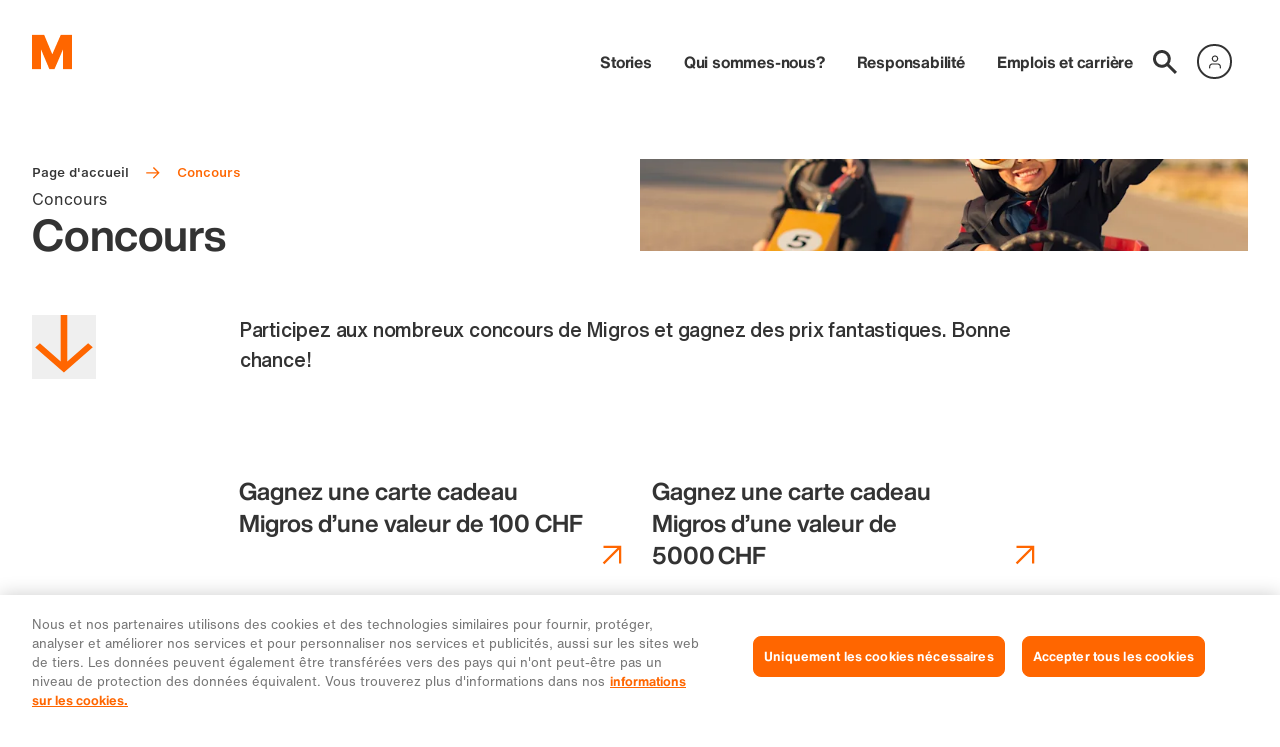

--- FILE ---
content_type: text/html; charset=utf-8
request_url: https://corporate.migros.ch/fr/concours
body_size: 14139
content:
<!DOCTYPE html><html class="corporate--light scroll-smooth antialiased" lang="fr"><head><meta charSet="utf-8" data-next-head=""/><meta property="og:locale" content="fr_CH" data-next-head=""/><meta name="viewport" content="width=device-width, initial-scale=1.0, viewport-fit=cover" data-next-head=""/><meta property="og:site_name" content="Migros - Corporate" data-next-head=""/><script type="application/ld+json" data-next-head="">{"@context":"https://schema.org","@type":"Organization","url":"https://corporate.migros.ch","logo":{"src":"/_next/static/media/mLogo.abe368b1.svg","height":28,"width":32,"blurWidth":0,"blurHeight":0},"contactPoint":[]}</script><title data-next-head="">Concours | Migros</title><meta name="robots" content="index,follow" data-next-head=""/><meta name="description" content="Participez aux nombreux concours de Migros et gagnez des prix fantastiques. Bonne chance!" data-next-head=""/><meta property="og:title" content="Concours" data-next-head=""/><meta property="og:description" content="Participez aux nombreux concours de Migros et gagnez des prix fantastiques. Bonne chance!" data-next-head=""/><meta property="og:url" content="https://corporate.migros.ch/fr/concours" data-next-head=""/><meta property="og:type" content="website" data-next-head=""/><script type="application/ld+json" data-next-head="">{"@context":"https://schema.org","@type":"BreadcrumbList","itemListElement":[{"@type":"ListItem","position":1,"item":"https://corporate.migros.ch/fr","name":"Page d&apos;accueil"},{"@type":"ListItem","position":2,"item":"https://corporate.migros.ch/fr/concours","name":"Concours"}]}</script><link rel="preload" as="image" imageSrcSet="https://images.ctfassets.net/ra41rfif8mpw/39xv5URFCeOslZ995Y988S/f05d4089386f6b9ba8056fc4dc5de58b/Wettbewerbe_1536x1152.jpg?fm=webp&amp;fit=scale&amp;r=0&amp;q=75&amp;w=256 256w, https://images.ctfassets.net/ra41rfif8mpw/39xv5URFCeOslZ995Y988S/f05d4089386f6b9ba8056fc4dc5de58b/Wettbewerbe_1536x1152.jpg?fm=webp&amp;fit=scale&amp;r=0&amp;q=75&amp;w=320 320w, https://images.ctfassets.net/ra41rfif8mpw/39xv5URFCeOslZ995Y988S/f05d4089386f6b9ba8056fc4dc5de58b/Wettbewerbe_1536x1152.jpg?fm=webp&amp;fit=scale&amp;r=0&amp;q=75&amp;w=375 375w, https://images.ctfassets.net/ra41rfif8mpw/39xv5URFCeOslZ995Y988S/f05d4089386f6b9ba8056fc4dc5de58b/Wettbewerbe_1536x1152.jpg?fm=webp&amp;fit=scale&amp;r=0&amp;q=75&amp;w=414 414w, https://images.ctfassets.net/ra41rfif8mpw/39xv5URFCeOslZ995Y988S/f05d4089386f6b9ba8056fc4dc5de58b/Wettbewerbe_1536x1152.jpg?fm=webp&amp;fit=scale&amp;r=0&amp;q=75&amp;w=800 800w, https://images.ctfassets.net/ra41rfif8mpw/39xv5URFCeOslZ995Y988S/f05d4089386f6b9ba8056fc4dc5de58b/Wettbewerbe_1536x1152.jpg?fm=webp&amp;fit=scale&amp;r=0&amp;q=75&amp;w=1024 1024w, https://images.ctfassets.net/ra41rfif8mpw/39xv5URFCeOslZ995Y988S/f05d4089386f6b9ba8056fc4dc5de58b/Wettbewerbe_1536x1152.jpg?fm=webp&amp;fit=scale&amp;r=0&amp;q=75&amp;w=1280 1280w, https://images.ctfassets.net/ra41rfif8mpw/39xv5URFCeOslZ995Y988S/f05d4089386f6b9ba8056fc4dc5de58b/Wettbewerbe_1536x1152.jpg?fm=webp&amp;fit=scale&amp;r=0&amp;q=75&amp;w=1440 1440w, https://images.ctfassets.net/ra41rfif8mpw/39xv5URFCeOslZ995Y988S/f05d4089386f6b9ba8056fc4dc5de58b/Wettbewerbe_1536x1152.jpg?fm=webp&amp;fit=scale&amp;r=0&amp;q=75&amp;w=1680 1680w, https://images.ctfassets.net/ra41rfif8mpw/39xv5URFCeOslZ995Y988S/f05d4089386f6b9ba8056fc4dc5de58b/Wettbewerbe_1536x1152.jpg?fm=webp&amp;fit=scale&amp;r=0&amp;q=75&amp;w=1920 1920w" imageSizes="(min-width: 62rem) 45vw, 100vw" data-next-head=""/><link rel="preconnect" href="https://cdn.migros.ch" crossorigin=""/><link type="text/css" rel="preload" as="style" href="https://fast.fonts.net/t/1.css?apiType=css&amp;projectid=eea3bf50-1c7a-11ed-b0a0-02c6998740a0"/><meta name="theme-color" content="#ffffff"/><link rel="icon" href="/favicon.ico" sizes="32x32"/><link rel="icon" href="/favicon.svg" type="image/svg+xml"/><link rel="apple-touch-icon" href="/pwa/apple-touch-icon.png"/><link rel="manifest" href="/pwa/manifest.webmanifest"/><script id="ot-inline-helper" type="text/javascript" data-nscript="beforeInteractive">function OptanonWrapper() {
            OneTrust.OnConsentChanged(function(e) {
              window.location.reload();
            });
          }</script><script id="gtm-datalayer-initializer" data-nscript="beforeInteractive">window.dataLayer = window.dataLayer || [];</script><link rel="preload" href="/_next/static/css/5ed5ae1d646981a2.css" as="style"/><link rel="stylesheet" href="/_next/static/css/5ed5ae1d646981a2.css" data-n-g=""/><noscript data-n-css=""></noscript><script defer="" nomodule="" src="/_next/static/chunks/polyfills-42372ed130431b0a.js"></script><script src="https://cdn.cookielaw.org/consent/a06ec425-f9e7-45d8-b1a5-ebb54cd83b83/OtAutoBlock.js" defer="" data-nscript="beforeInteractive"></script><script defer="" src="/_next/static/chunks/35574.61d5953a96700faa.js"></script><script defer="" src="/_next/static/chunks/89265.287ff6e8e24e0eba.js"></script><script defer="" src="/_next/static/chunks/34026.18c7e7c23e34f7b1.js"></script><script src="/_next/static/chunks/webpack-0c55163ea71baf87.js" defer=""></script><script src="/_next/static/chunks/framework-a95d8ce202680067.js" defer=""></script><script src="/_next/static/chunks/main-37f266b68d13d24b.js" defer=""></script><script src="/_next/static/chunks/pages/_app-c2a648a8ad77652a.js" defer=""></script><script src="/_next/static/chunks/79978-13e56fe67c335737.js" defer=""></script><script src="/_next/static/chunks/pages/%5B%5B...pagePathSegments%5D%5D-c815aca326e9d72d.js" defer=""></script><script src="/_next/static/43384d8af829981151b9e094b09fb56d7f3c9c4b/_buildManifest.js" defer=""></script><script src="/_next/static/43384d8af829981151b9e094b09fb56d7f3c9c4b/_ssgManifest.js" defer=""></script></head><body class="flex-body1 mx-auto overflow-x-hidden text-neutral"><div id="__next"><noscript><iframe title="gtm_noscript" src="https://www.googletagmanager.com/ns.html?id=GTM-NDDD224T" height="0" width="0" style="display:none;visibility:hidden"></iframe></noscript><p class="sr-only">Navigation</p><nav class="sr-only" role="navigation" aria-label="Saut"><ol><li><a href="#skip-navmain">Vers la navigation principale</a></li><li><a href="#skip-content">Vers le contenu</a></li><li><a href="#skip-footer">Informations complémentaires / Pied de page</a></li></ol></nav><div class="relative flex min-h-screen flex-col flex-nowrap"><header class="z-50 w-full px-safe relative"><div class="container flex items-center justify-between py-2 md:py-3 lg:py-3.5"><a class="z-20" href="/fr"><figure class="group/figure"><img alt="logo" loading="eager" width="32" height="32" decoding="async" data-nimg="1" class="size-4 md:size-5 lg:size-7 xl:size-9" style="color:transparent" src="/_next/static/media/mLogo.abe368b1.svg"/></figure></a><nav class="flex md:pt-2.5 lg:pt-4 xl:pt-6" aria-label="Navigation générale" id="skip-navmain"><div class="z-20 flex items-center justify-center pl-2.5 md:hidden"><a class="mr-1.5 relative flex h-fix-l w-fix-l items-center justify-center scale-100 transition-all duration-200 hover:scale-110 hover:text-primary" href="/fr/recherche"><svg width="24" height="24" viewBox="0 0 24 24" xmlns="http://www.w3.org/2000/svg" class="group/icon undefined"><title>Recherche</title><path fill="currentColor" d="m24 21.898-7.877-7.877a8.815 8.815 0 0 0 1.644-5.138c0-4.9-3.983-8.883-8.884-8.883C3.983 0 0 3.983 0 8.883c0 4.901 3.983 8.884 8.883 8.884 1.91 0 3.687-.622 5.138-1.644L21.898 24 24 21.898ZM2.961 8.883a5.92 5.92 0 0 1 5.922-5.922 5.92 5.92 0 0 1 5.923 5.922 5.92 5.92 0 0 1-5.923 5.923 5.92 5.92 0 0 1-5.922-5.923Z"></path></svg></a><div class="relative mx-0.5"><div class="flex flex-col justify-end"><mdx-login size="sm" type="neutral" language="fr" state="logged_out_with_avatar" account-url="https://account.migros.ch/link/corporate/fr/welcome?return_to=https://corporate.migros.ch/concours" menu-item-group="[{&amp;quot;menuItems&amp;quot;:[{&amp;quot;label&amp;quot;:&amp;quot;Mon espace Cumulus&amp;quot;,&amp;quot;href&amp;quot;:&amp;quot;https://account.migros.ch/link/corporate/fr/cumulus-dashboard?return_to=https%3A%2F%2Fcorporate.migros.ch%2Ffr&amp;quot;},{&amp;quot;label&amp;quot;:&amp;quot;Supermarché&amp;quot;,&amp;quot;href&amp;quot;:&amp;quot;https://www.migros.ch/fr?context=instore&amp;quot;},{&amp;quot;label&amp;quot;:&amp;quot;Migros Online&amp;quot;,&amp;quot;href&amp;quot;:&amp;quot;https://www.migros.ch/fr?context=online&amp;quot;}]}]"></mdx-login></div></div><button type="button" aria-label="Navigation toggle" class="size-3 cursor-pointer"><span aria-hidden="true" class="absolute block h-0.25 w-3 transform bg-primary transition duration-500 ease-in-out -translate-y-1"></span><span aria-hidden="true" class="absolute block h-0.25 w-3 transform bg-primary transition duration-500 ease-in-out "></span><span aria-hidden="true" class="absolute block h-0.25 w-3 transform bg-primary transition duration-500 ease-in-out translate-y-1"></span></button></div><div class="bg-neutral-onDefault md:static md:left-auto md:top-auto md:z-0 md:h-auto md:w-auto md:flex-shrink-0 md:bg-transparent 
            "><div class=""><div class=""><ul class="h-full pt-5 md:static md:flex md:h-auto md:flex-row md:items-center md:gap-x-1 md:pt-0 lg:gap-x-3 
                    hidden"><li class="
            transition-opacity
            duration-400
            opacity-0 ease-in
            px-2 md:px-0 opacity-100"><a class="decoration-transparent md:decoration-transparent flex-display2 link-underline-display transition-colors md:flex-headline2 md:link-underline-display hover:text-primary hover:decoration-current md:px-0 md:px-2" aria-expanded="false" href="/fr/stories">Stories</a></li><li class="
            transition-opacity
            duration-400
            opacity-0 ease-in
            px-2 md:px-0 opacity-100"><a class="decoration-transparent md:decoration-transparent flex-display2 link-underline-display transition-colors md:flex-headline2 md:link-underline-display hover:text-primary hover:decoration-current md:px-0 md:px-2" aria-expanded="false" href="/fr/qui-sommes-nous">Qui sommes-nous?</a></li><li class="
            transition-opacity
            duration-400
            opacity-0 ease-in
            px-2 md:px-0 opacity-100"><a class="decoration-transparent md:decoration-transparent flex-display2 link-underline-display transition-colors md:flex-headline2 md:link-underline-display hover:text-primary hover:decoration-current md:px-0 md:px-2" aria-expanded="false" href="/fr/responsabilite">Responsabilité</a></li><li class="
            transition-opacity
            duration-400
            opacity-0 ease-in
            px-2 md:px-0 opacity-100"><a class="decoration-transparent md:decoration-transparent flex-display2 link-underline-display transition-colors md:flex-headline2 md:link-underline-display hover:text-primary hover:decoration-current md:px-0 md:px-2" aria-expanded="false" href="/fr/emplois-et-carriere">Emplois et carrière</a></li><li class="hidden md:mr-2 md:inline-block lg:mr-0"><a class="relative flex h-fix-l w-fix-l items-center justify-center scale-100 transition-all duration-200 hover:scale-110 hover:text-primary" href="/fr/recherche"><svg width="24" height="24" viewBox="0 0 24 24" xmlns="http://www.w3.org/2000/svg" class="group/icon undefined"><title>Recherche</title><path fill="currentColor" d="m24 21.898-7.877-7.877a8.815 8.815 0 0 0 1.644-5.138c0-4.9-3.983-8.883-8.884-8.883C3.983 0 0 3.983 0 8.883c0 4.901 3.983 8.884 8.883 8.884 1.91 0 3.687-.622 5.138-1.644L21.898 24 24 21.898ZM2.961 8.883a5.92 5.92 0 0 1 5.922-5.922 5.92 5.92 0 0 1 5.923 5.922 5.92 5.92 0 0 1-5.923 5.923 5.92 5.92 0 0 1-5.922-5.923Z"></path></svg></a></li><li class="hidden md:inline-block"><div class="relative"><div class="flex flex-col justify-end"><mdx-login size="sm" type="neutral" language="fr" state="logged_out_with_avatar" account-url="https://account.migros.ch/link/corporate/fr/welcome?return_to=https://corporate.migros.ch/concours" menu-item-group="[{&amp;quot;menuItems&amp;quot;:[{&amp;quot;label&amp;quot;:&amp;quot;Mon espace Cumulus&amp;quot;,&amp;quot;href&amp;quot;:&amp;quot;https://account.migros.ch/link/corporate/fr/cumulus-dashboard?return_to=https%3A%2F%2Fcorporate.migros.ch%2Ffr&amp;quot;},{&amp;quot;label&amp;quot;:&amp;quot;Supermarché&amp;quot;,&amp;quot;href&amp;quot;:&amp;quot;https://www.migros.ch/fr?context=instore&amp;quot;},{&amp;quot;label&amp;quot;:&amp;quot;Migros Online&amp;quot;,&amp;quot;href&amp;quot;:&amp;quot;https://www.migros.ch/fr?context=online&amp;quot;}]}]"></mdx-login></div></div></li></ul></div></div></div></nav></div></header><main class="w-full px-safe" id="skip-content"><header class="container-mobile-fullwidth mb-flex-xl mt-3 md:mt-7 lg:mt-10 xl:mt-11"><div class="relative flex flex-col md:flex-row md:gap-x-3 lg:gap-x-4 xl:gap-x-6"><nav aria-label="Breadcrumb" class="scrollbar-none z-10 flex max-w-fit flex-row-reverse overflow-x-auto pb-3 no-scrollbar md:pb-0 md:pr-3 md:w-1/2 mx-2 md:mx-0 md:absolute"><div class="whitespace-nowrap text-neutral"><ol><li class="inline"><a class="flex-custom8 inline-block link-underline-bold decoration-transparent hover:text-primary hover:decoration-primary hover:transition-colors" href="/fr">Page d&#x27;accueil</a><svg width="24" height="24" viewBox="0 0 24 24" xmlns="http://www.w3.org/2000/svg" class="group/icon mx-1.5 inline-block size-2 justify-self-center text-primary md:mx-2"><path fill="currentColor" d="m13.15 3-1.41 1.41 6.29 6.3H2v2h16.08L11.79 19l1.41 1.41 8.68-8.68L13.15 3Z"></path></svg></li><li class="inline"><p aria-current="page" class="flex-custom8 inline-block text-primary">Concours</p></li></ol></div></nav><div class="md:-bottom-1.5 md:mt-2 md:w-1/2 xl:-bottom-2 relative order-2 flex-col md:order-1 md:flex"><hgroup class="mt-auto md:w-58.5 lg:w-80 xl:w-108 mx-2 md:mx-0"><p class="flex-body1">Concours</p><h1 class="hyphens-auto break-words pb-0.5 flex-display1 md:line-clamp-5" title="Concours">Concours</h1></hgroup></div><figure class="group/figure aspect-3/2 order-1 w-full md:mb-0 md:order-2 md:w-1/2 mb-5 relative"><img alt="" decoding="async" data-nimg="fill" class="object-cover" style="position:absolute;height:100%;width:100%;left:0;top:0;right:0;bottom:0;object-position:calc(62.3% * 1.15) 46.61%;color:transparent;background-size:cover;background-position:calc(62.3% * 1.15) 46.61%;background-repeat:no-repeat;background-image:url(&quot;data:image/svg+xml;charset=utf-8,%3Csvg xmlns=&#x27;http://www.w3.org/2000/svg&#x27; %3E%3Cfilter id=&#x27;b&#x27; color-interpolation-filters=&#x27;sRGB&#x27;%3E%3CfeGaussianBlur stdDeviation=&#x27;20&#x27;/%3E%3CfeColorMatrix values=&#x27;1 0 0 0 0 0 1 0 0 0 0 0 1 0 0 0 0 0 100 -1&#x27; result=&#x27;s&#x27;/%3E%3CfeFlood x=&#x27;0&#x27; y=&#x27;0&#x27; width=&#x27;100%25&#x27; height=&#x27;100%25&#x27;/%3E%3CfeComposite operator=&#x27;out&#x27; in=&#x27;s&#x27;/%3E%3CfeComposite in2=&#x27;SourceGraphic&#x27;/%3E%3CfeGaussianBlur stdDeviation=&#x27;20&#x27;/%3E%3C/filter%3E%3Cimage width=&#x27;100%25&#x27; height=&#x27;100%25&#x27; x=&#x27;0&#x27; y=&#x27;0&#x27; preserveAspectRatio=&#x27;none&#x27; style=&#x27;filter: url(%23b);&#x27; href=&#x27;[data-uri]&#x27;/%3E%3C/svg%3E&quot;)" sizes="(min-width: 62rem) 45vw, 100vw" srcSet="https://images.ctfassets.net/ra41rfif8mpw/39xv5URFCeOslZ995Y988S/f05d4089386f6b9ba8056fc4dc5de58b/Wettbewerbe_1536x1152.jpg?fm=webp&amp;fit=scale&amp;r=0&amp;q=75&amp;w=256 256w, https://images.ctfassets.net/ra41rfif8mpw/39xv5URFCeOslZ995Y988S/f05d4089386f6b9ba8056fc4dc5de58b/Wettbewerbe_1536x1152.jpg?fm=webp&amp;fit=scale&amp;r=0&amp;q=75&amp;w=320 320w, https://images.ctfassets.net/ra41rfif8mpw/39xv5URFCeOslZ995Y988S/f05d4089386f6b9ba8056fc4dc5de58b/Wettbewerbe_1536x1152.jpg?fm=webp&amp;fit=scale&amp;r=0&amp;q=75&amp;w=375 375w, https://images.ctfassets.net/ra41rfif8mpw/39xv5URFCeOslZ995Y988S/f05d4089386f6b9ba8056fc4dc5de58b/Wettbewerbe_1536x1152.jpg?fm=webp&amp;fit=scale&amp;r=0&amp;q=75&amp;w=414 414w, https://images.ctfassets.net/ra41rfif8mpw/39xv5URFCeOslZ995Y988S/f05d4089386f6b9ba8056fc4dc5de58b/Wettbewerbe_1536x1152.jpg?fm=webp&amp;fit=scale&amp;r=0&amp;q=75&amp;w=800 800w, https://images.ctfassets.net/ra41rfif8mpw/39xv5URFCeOslZ995Y988S/f05d4089386f6b9ba8056fc4dc5de58b/Wettbewerbe_1536x1152.jpg?fm=webp&amp;fit=scale&amp;r=0&amp;q=75&amp;w=1024 1024w, https://images.ctfassets.net/ra41rfif8mpw/39xv5URFCeOslZ995Y988S/f05d4089386f6b9ba8056fc4dc5de58b/Wettbewerbe_1536x1152.jpg?fm=webp&amp;fit=scale&amp;r=0&amp;q=75&amp;w=1280 1280w, https://images.ctfassets.net/ra41rfif8mpw/39xv5URFCeOslZ995Y988S/f05d4089386f6b9ba8056fc4dc5de58b/Wettbewerbe_1536x1152.jpg?fm=webp&amp;fit=scale&amp;r=0&amp;q=75&amp;w=1440 1440w, https://images.ctfassets.net/ra41rfif8mpw/39xv5URFCeOslZ995Y988S/f05d4089386f6b9ba8056fc4dc5de58b/Wettbewerbe_1536x1152.jpg?fm=webp&amp;fit=scale&amp;r=0&amp;q=75&amp;w=1680 1680w, https://images.ctfassets.net/ra41rfif8mpw/39xv5URFCeOslZ995Y988S/f05d4089386f6b9ba8056fc4dc5de58b/Wettbewerbe_1536x1152.jpg?fm=webp&amp;fit=scale&amp;r=0&amp;q=75&amp;w=1920 1920w" src="https://images.ctfassets.net/ra41rfif8mpw/39xv5URFCeOslZ995Y988S/f05d4089386f6b9ba8056fc4dc5de58b/Wettbewerbe_1536x1152.jpg?fm=webp&amp;fit=scale&amp;r=0&amp;q=75&amp;w=1920"/></figure></div><div class="relative mx-2 md:mx-0 hyphens-auto break-words min-h-8 md:mt-8 lg:mt-10 lg:min-h-12 xl:mt-12 xl:min-h-13"><button type="button" aria-label="Faire défiler vers le bas" class="text-primary mb-2 mt-5 md:absolute md:my-0"><svg width="24" height="24" viewBox="0 0 24 24" xmlns="http://www.w3.org/2000/svg" class="group/icon size-8 lg:size-11 xl:size-12"><title>Faire défiler vers le bas</title><path class="duration-400 transition group-hover/icon:translate-y-0.25 will-change-transform backface-visibility-hidden" fill="currentColor" d="m22.8 12.115-1.749-1.532-7.816 6.834V0h-2.481v17.471L2.95 10.637 1.2 12.169 11.97 21.6l10.83-9.485Z"></path></svg></button><p class="content-narrow flex-custom5">Participez aux nombreux concours de Migros et gagnez des prix fantastiques. Bonne chance!</p></div></header><section class="container-mobile-fullwidth group/block grid grid-cols-4 md:grid-cols-12 gap-x-2 md:gap-x-3 lg:gap-x-4 xl:gap-x-6 mb-flex-xl"><div class="content-right-grid-full px-2 md:px-0"><ul class="mb-flex-s grid grid-cols-1 md:grid-cols-2 lg:grid-cols-3 gap-x-2 md:gap-x-3 lg:gap-x-4 xl:gap-x-6 gap-y-flex-s"><li><a target="_blank" rel="noreferrer" href="https://migusto.migros.ch/fr/mon-migusto/concours/carte-cadeau-migusto-2026.html"><article class="group/icon relative h-full"><figure class="group/figure overflow-hidden aspect-3/2 w-full mb-2 lg:mb-3 relative"><img alt="Carte cadeau Migros avec sujet Migusto" loading="lazy" decoding="async" data-nimg="fill" class="object-cover transition-transform duration-400 ease-in-out group-hover/icon:scale-105" style="position:absolute;height:100%;width:100%;left:0;top:0;right:0;bottom:0;object-position:calc(50% * 1.15) 50%;color:transparent;background-size:cover;background-position:calc(50% * 1.15) 50%;background-repeat:no-repeat;background-image:url(&quot;data:image/svg+xml;charset=utf-8,%3Csvg xmlns=&#x27;http://www.w3.org/2000/svg&#x27; %3E%3Cfilter id=&#x27;b&#x27; color-interpolation-filters=&#x27;sRGB&#x27;%3E%3CfeGaussianBlur stdDeviation=&#x27;20&#x27;/%3E%3CfeColorMatrix values=&#x27;1 0 0 0 0 0 1 0 0 0 0 0 1 0 0 0 0 0 100 -1&#x27; result=&#x27;s&#x27;/%3E%3CfeFlood x=&#x27;0&#x27; y=&#x27;0&#x27; width=&#x27;100%25&#x27; height=&#x27;100%25&#x27;/%3E%3CfeComposite operator=&#x27;out&#x27; in=&#x27;s&#x27;/%3E%3CfeComposite in2=&#x27;SourceGraphic&#x27;/%3E%3CfeGaussianBlur stdDeviation=&#x27;20&#x27;/%3E%3C/filter%3E%3Cimage width=&#x27;100%25&#x27; height=&#x27;100%25&#x27; x=&#x27;0&#x27; y=&#x27;0&#x27; preserveAspectRatio=&#x27;none&#x27; style=&#x27;filter: url(%23b);&#x27; href=&#x27;[data-uri]&#x27;/%3E%3C/svg%3E&quot;)" sizes="(min-width: 62rem) 30vw, (min-width: 86.25rem) 21vw, 92vw" srcSet="https://images.ctfassets.net/ra41rfif8mpw/VDhnRzyiRfTVSCyd1zECh/e08248ee9b4a1acaedd8588ba0ff9bf6/migusto-geschenkkarten-wettbewerb-1536-1152.jpg?fm=webp&amp;fit=fill&amp;r=0&amp;q=75&amp;f=center&amp;w=128 128w, https://images.ctfassets.net/ra41rfif8mpw/VDhnRzyiRfTVSCyd1zECh/e08248ee9b4a1acaedd8588ba0ff9bf6/migusto-geschenkkarten-wettbewerb-1536-1152.jpg?fm=webp&amp;fit=fill&amp;r=0&amp;q=75&amp;f=center&amp;w=256 256w, https://images.ctfassets.net/ra41rfif8mpw/VDhnRzyiRfTVSCyd1zECh/e08248ee9b4a1acaedd8588ba0ff9bf6/migusto-geschenkkarten-wettbewerb-1536-1152.jpg?fm=webp&amp;fit=fill&amp;r=0&amp;q=75&amp;f=center&amp;w=320 320w, https://images.ctfassets.net/ra41rfif8mpw/VDhnRzyiRfTVSCyd1zECh/e08248ee9b4a1acaedd8588ba0ff9bf6/migusto-geschenkkarten-wettbewerb-1536-1152.jpg?fm=webp&amp;fit=fill&amp;r=0&amp;q=75&amp;f=center&amp;w=375 375w, https://images.ctfassets.net/ra41rfif8mpw/VDhnRzyiRfTVSCyd1zECh/e08248ee9b4a1acaedd8588ba0ff9bf6/migusto-geschenkkarten-wettbewerb-1536-1152.jpg?fm=webp&amp;fit=fill&amp;r=0&amp;q=75&amp;f=center&amp;w=414 414w, https://images.ctfassets.net/ra41rfif8mpw/VDhnRzyiRfTVSCyd1zECh/e08248ee9b4a1acaedd8588ba0ff9bf6/migusto-geschenkkarten-wettbewerb-1536-1152.jpg?fm=webp&amp;fit=fill&amp;r=0&amp;q=75&amp;f=center&amp;w=800 800w, https://images.ctfassets.net/ra41rfif8mpw/VDhnRzyiRfTVSCyd1zECh/e08248ee9b4a1acaedd8588ba0ff9bf6/migusto-geschenkkarten-wettbewerb-1536-1152.jpg?fm=webp&amp;fit=fill&amp;r=0&amp;q=75&amp;f=center&amp;w=1024 1024w, https://images.ctfassets.net/ra41rfif8mpw/VDhnRzyiRfTVSCyd1zECh/e08248ee9b4a1acaedd8588ba0ff9bf6/migusto-geschenkkarten-wettbewerb-1536-1152.jpg?fm=webp&amp;fit=fill&amp;r=0&amp;q=75&amp;f=center&amp;w=1280 1280w, https://images.ctfassets.net/ra41rfif8mpw/VDhnRzyiRfTVSCyd1zECh/e08248ee9b4a1acaedd8588ba0ff9bf6/migusto-geschenkkarten-wettbewerb-1536-1152.jpg?fm=webp&amp;fit=fill&amp;r=0&amp;q=75&amp;f=center&amp;w=1440 1440w, https://images.ctfassets.net/ra41rfif8mpw/VDhnRzyiRfTVSCyd1zECh/e08248ee9b4a1acaedd8588ba0ff9bf6/migusto-geschenkkarten-wettbewerb-1536-1152.jpg?fm=webp&amp;fit=fill&amp;r=0&amp;q=75&amp;f=center&amp;w=1680 1680w, https://images.ctfassets.net/ra41rfif8mpw/VDhnRzyiRfTVSCyd1zECh/e08248ee9b4a1acaedd8588ba0ff9bf6/migusto-geschenkkarten-wettbewerb-1536-1152.jpg?fm=webp&amp;fit=fill&amp;r=0&amp;q=75&amp;f=center&amp;w=1920 1920w" src="https://images.ctfassets.net/ra41rfif8mpw/VDhnRzyiRfTVSCyd1zECh/e08248ee9b4a1acaedd8588ba0ff9bf6/migusto-geschenkkarten-wettbewerb-1536-1152.jpg?fm=webp&amp;fit=fill&amp;r=0&amp;q=75&amp;f=center&amp;w=1920"/></figure><h3 class="flex-display3 break-words hyphens-auto transition-colors decoration-transparent group-hover/icon:text-primary link-underline-display group-hover/icon:decoration-current mr-2.5 pr-1 md:pr-2 lg:mr-4 mt-1 lg:mt-3">Gagnez une carte cadeau Migros d’une valeur de 100 CHF</h3><svg width="24" height="24" viewBox="0 0 24 24" xmlns="http://www.w3.org/2000/svg" class="group/icon absolute bottom-0 right-0 text-primary size-4"><title>undefined Gagnez une carte cadeau Migros d’une valeur de 100 CHF</title><path class="duration-400 transition backface-visibility-hidden group-hover/icon:translate-x-0.25 group-hover/icon:-translate-y-0.25 will-change-transform" fill="currentColor" d="M5.633 5v1.782h10.32L5 17.735 6.257 19l10.96-10.961v10.328H19V5H5.633Z"></path></svg></article></a></li><li><a target="_blank" rel="noreferrer" href="https://famigros.migros.ch/fr/club-famigros/concours/carte-cadeau-5000-francs"><article class="group/icon relative h-full"><figure class="group/figure overflow-hidden aspect-3/2 w-full mb-2 lg:mb-3 relative"><img alt="﻿Père et deux enfants avec un caddie au supermarché" loading="lazy" decoding="async" data-nimg="fill" class="object-cover transition-transform duration-400 ease-in-out group-hover/icon:scale-105" style="position:absolute;height:100%;width:100%;left:0;top:0;right:0;bottom:0;object-position:calc(55.99% * 1.15) 38.98%;color:transparent;background-size:cover;background-position:calc(55.99% * 1.15) 38.98%;background-repeat:no-repeat;background-image:url(&quot;data:image/svg+xml;charset=utf-8,%3Csvg xmlns=&#x27;http://www.w3.org/2000/svg&#x27; %3E%3Cfilter id=&#x27;b&#x27; color-interpolation-filters=&#x27;sRGB&#x27;%3E%3CfeGaussianBlur stdDeviation=&#x27;20&#x27;/%3E%3CfeColorMatrix values=&#x27;1 0 0 0 0 0 1 0 0 0 0 0 1 0 0 0 0 0 100 -1&#x27; result=&#x27;s&#x27;/%3E%3CfeFlood x=&#x27;0&#x27; y=&#x27;0&#x27; width=&#x27;100%25&#x27; height=&#x27;100%25&#x27;/%3E%3CfeComposite operator=&#x27;out&#x27; in=&#x27;s&#x27;/%3E%3CfeComposite in2=&#x27;SourceGraphic&#x27;/%3E%3CfeGaussianBlur stdDeviation=&#x27;20&#x27;/%3E%3C/filter%3E%3Cimage width=&#x27;100%25&#x27; height=&#x27;100%25&#x27; x=&#x27;0&#x27; y=&#x27;0&#x27; preserveAspectRatio=&#x27;none&#x27; style=&#x27;filter: url(%23b);&#x27; href=&#x27;[data-uri]&#x27;/%3E%3C/svg%3E&quot;)" sizes="(min-width: 62rem) 30vw, (min-width: 86.25rem) 21vw, 92vw" srcSet="https://images.ctfassets.net/ra41rfif8mpw/5mwjasX0dQ7c9FvRanI3Y6/977ddb32e60362083fa96cf84543d1ec/famigros-jahreseinkauf-wettbewerb-2026.jpg?fm=webp&amp;fit=fill&amp;r=0&amp;q=75&amp;f=center&amp;w=128 128w, https://images.ctfassets.net/ra41rfif8mpw/5mwjasX0dQ7c9FvRanI3Y6/977ddb32e60362083fa96cf84543d1ec/famigros-jahreseinkauf-wettbewerb-2026.jpg?fm=webp&amp;fit=fill&amp;r=0&amp;q=75&amp;f=center&amp;w=256 256w, https://images.ctfassets.net/ra41rfif8mpw/5mwjasX0dQ7c9FvRanI3Y6/977ddb32e60362083fa96cf84543d1ec/famigros-jahreseinkauf-wettbewerb-2026.jpg?fm=webp&amp;fit=fill&amp;r=0&amp;q=75&amp;f=center&amp;w=320 320w, https://images.ctfassets.net/ra41rfif8mpw/5mwjasX0dQ7c9FvRanI3Y6/977ddb32e60362083fa96cf84543d1ec/famigros-jahreseinkauf-wettbewerb-2026.jpg?fm=webp&amp;fit=fill&amp;r=0&amp;q=75&amp;f=center&amp;w=375 375w, https://images.ctfassets.net/ra41rfif8mpw/5mwjasX0dQ7c9FvRanI3Y6/977ddb32e60362083fa96cf84543d1ec/famigros-jahreseinkauf-wettbewerb-2026.jpg?fm=webp&amp;fit=fill&amp;r=0&amp;q=75&amp;f=center&amp;w=414 414w, https://images.ctfassets.net/ra41rfif8mpw/5mwjasX0dQ7c9FvRanI3Y6/977ddb32e60362083fa96cf84543d1ec/famigros-jahreseinkauf-wettbewerb-2026.jpg?fm=webp&amp;fit=fill&amp;r=0&amp;q=75&amp;f=center&amp;w=800 800w, https://images.ctfassets.net/ra41rfif8mpw/5mwjasX0dQ7c9FvRanI3Y6/977ddb32e60362083fa96cf84543d1ec/famigros-jahreseinkauf-wettbewerb-2026.jpg?fm=webp&amp;fit=fill&amp;r=0&amp;q=75&amp;f=center&amp;w=1024 1024w, https://images.ctfassets.net/ra41rfif8mpw/5mwjasX0dQ7c9FvRanI3Y6/977ddb32e60362083fa96cf84543d1ec/famigros-jahreseinkauf-wettbewerb-2026.jpg?fm=webp&amp;fit=fill&amp;r=0&amp;q=75&amp;f=center&amp;w=1280 1280w, https://images.ctfassets.net/ra41rfif8mpw/5mwjasX0dQ7c9FvRanI3Y6/977ddb32e60362083fa96cf84543d1ec/famigros-jahreseinkauf-wettbewerb-2026.jpg?fm=webp&amp;fit=fill&amp;r=0&amp;q=75&amp;f=center&amp;w=1440 1440w, https://images.ctfassets.net/ra41rfif8mpw/5mwjasX0dQ7c9FvRanI3Y6/977ddb32e60362083fa96cf84543d1ec/famigros-jahreseinkauf-wettbewerb-2026.jpg?fm=webp&amp;fit=fill&amp;r=0&amp;q=75&amp;f=center&amp;w=1680 1680w, https://images.ctfassets.net/ra41rfif8mpw/5mwjasX0dQ7c9FvRanI3Y6/977ddb32e60362083fa96cf84543d1ec/famigros-jahreseinkauf-wettbewerb-2026.jpg?fm=webp&amp;fit=fill&amp;r=0&amp;q=75&amp;f=center&amp;w=1920 1920w" src="https://images.ctfassets.net/ra41rfif8mpw/5mwjasX0dQ7c9FvRanI3Y6/977ddb32e60362083fa96cf84543d1ec/famigros-jahreseinkauf-wettbewerb-2026.jpg?fm=webp&amp;fit=fill&amp;r=0&amp;q=75&amp;f=center&amp;w=1920"/></figure><h3 class="flex-display3 break-words hyphens-auto transition-colors decoration-transparent group-hover/icon:text-primary link-underline-display group-hover/icon:decoration-current mr-2.5 pr-1 md:pr-2 lg:mr-4 mt-1 lg:mt-3">Gagnez une carte cadeau Migros d’une valeur de 5000 CHF</h3><svg width="24" height="24" viewBox="0 0 24 24" xmlns="http://www.w3.org/2000/svg" class="group/icon absolute bottom-0 right-0 text-primary size-4"><title>undefined Gagnez une carte cadeau Migros d’une valeur de 5000 CHF</title><path class="duration-400 transition backface-visibility-hidden group-hover/icon:translate-x-0.25 group-hover/icon:-translate-y-0.25 will-change-transform" fill="currentColor" d="M5.633 5v1.782h10.32L5 17.735 6.257 19l10.96-10.961v10.328H19V5H5.633Z"></path></svg></article></a></li><li><a target="_blank" rel="noreferrer" href="https://impuls.migros.ch/fr/service/concours/concours-hotel?utm_source=migros-corporate&amp;utm_medium=referral"><article class="group/icon relative h-full"><figure class="group/figure overflow-hidden aspect-3/2 w-full mb-2 lg:mb-3 relative"><img alt="Banc de parc sur la Rotenflue avec panorama sur les montagnes et le lac" loading="lazy" decoding="async" data-nimg="fill" class="object-cover transition-transform duration-400 ease-in-out group-hover/icon:scale-105" style="position:absolute;height:100%;width:100%;left:0;top:0;right:0;bottom:0;object-position:calc(51.17% * 1.15) 47.31%;color:transparent;background-size:cover;background-position:calc(51.17% * 1.15) 47.31%;background-repeat:no-repeat;background-image:url(&quot;data:image/svg+xml;charset=utf-8,%3Csvg xmlns=&#x27;http://www.w3.org/2000/svg&#x27; %3E%3Cfilter id=&#x27;b&#x27; color-interpolation-filters=&#x27;sRGB&#x27;%3E%3CfeGaussianBlur stdDeviation=&#x27;20&#x27;/%3E%3CfeColorMatrix values=&#x27;1 0 0 0 0 0 1 0 0 0 0 0 1 0 0 0 0 0 100 -1&#x27; result=&#x27;s&#x27;/%3E%3CfeFlood x=&#x27;0&#x27; y=&#x27;0&#x27; width=&#x27;100%25&#x27; height=&#x27;100%25&#x27;/%3E%3CfeComposite operator=&#x27;out&#x27; in=&#x27;s&#x27;/%3E%3CfeComposite in2=&#x27;SourceGraphic&#x27;/%3E%3CfeGaussianBlur stdDeviation=&#x27;20&#x27;/%3E%3C/filter%3E%3Cimage width=&#x27;100%25&#x27; height=&#x27;100%25&#x27; x=&#x27;0&#x27; y=&#x27;0&#x27; preserveAspectRatio=&#x27;none&#x27; style=&#x27;filter: url(%23b);&#x27; href=&#x27;[data-uri]&#x27;/%3E%3C/svg%3E&quot;)" sizes="(min-width: 62rem) 30vw, (min-width: 86.25rem) 21vw, 92vw" srcSet="https://images.ctfassets.net/ra41rfif8mpw/1NZWVXwqHNK4V7bO23qTvc/2325f915ae485fb215fb9b068c92353c/iMpuls_Hotel-Wettbewerb.jpg?fm=webp&amp;fit=fill&amp;r=0&amp;q=75&amp;f=center&amp;w=128 128w, https://images.ctfassets.net/ra41rfif8mpw/1NZWVXwqHNK4V7bO23qTvc/2325f915ae485fb215fb9b068c92353c/iMpuls_Hotel-Wettbewerb.jpg?fm=webp&amp;fit=fill&amp;r=0&amp;q=75&amp;f=center&amp;w=256 256w, https://images.ctfassets.net/ra41rfif8mpw/1NZWVXwqHNK4V7bO23qTvc/2325f915ae485fb215fb9b068c92353c/iMpuls_Hotel-Wettbewerb.jpg?fm=webp&amp;fit=fill&amp;r=0&amp;q=75&amp;f=center&amp;w=320 320w, https://images.ctfassets.net/ra41rfif8mpw/1NZWVXwqHNK4V7bO23qTvc/2325f915ae485fb215fb9b068c92353c/iMpuls_Hotel-Wettbewerb.jpg?fm=webp&amp;fit=fill&amp;r=0&amp;q=75&amp;f=center&amp;w=375 375w, https://images.ctfassets.net/ra41rfif8mpw/1NZWVXwqHNK4V7bO23qTvc/2325f915ae485fb215fb9b068c92353c/iMpuls_Hotel-Wettbewerb.jpg?fm=webp&amp;fit=fill&amp;r=0&amp;q=75&amp;f=center&amp;w=414 414w, https://images.ctfassets.net/ra41rfif8mpw/1NZWVXwqHNK4V7bO23qTvc/2325f915ae485fb215fb9b068c92353c/iMpuls_Hotel-Wettbewerb.jpg?fm=webp&amp;fit=fill&amp;r=0&amp;q=75&amp;f=center&amp;w=800 800w, https://images.ctfassets.net/ra41rfif8mpw/1NZWVXwqHNK4V7bO23qTvc/2325f915ae485fb215fb9b068c92353c/iMpuls_Hotel-Wettbewerb.jpg?fm=webp&amp;fit=fill&amp;r=0&amp;q=75&amp;f=center&amp;w=1024 1024w, https://images.ctfassets.net/ra41rfif8mpw/1NZWVXwqHNK4V7bO23qTvc/2325f915ae485fb215fb9b068c92353c/iMpuls_Hotel-Wettbewerb.jpg?fm=webp&amp;fit=fill&amp;r=0&amp;q=75&amp;f=center&amp;w=1280 1280w, https://images.ctfassets.net/ra41rfif8mpw/1NZWVXwqHNK4V7bO23qTvc/2325f915ae485fb215fb9b068c92353c/iMpuls_Hotel-Wettbewerb.jpg?fm=webp&amp;fit=fill&amp;r=0&amp;q=75&amp;f=center&amp;w=1440 1440w, https://images.ctfassets.net/ra41rfif8mpw/1NZWVXwqHNK4V7bO23qTvc/2325f915ae485fb215fb9b068c92353c/iMpuls_Hotel-Wettbewerb.jpg?fm=webp&amp;fit=fill&amp;r=0&amp;q=75&amp;f=center&amp;w=1680 1680w, https://images.ctfassets.net/ra41rfif8mpw/1NZWVXwqHNK4V7bO23qTvc/2325f915ae485fb215fb9b068c92353c/iMpuls_Hotel-Wettbewerb.jpg?fm=webp&amp;fit=fill&amp;r=0&amp;q=75&amp;f=center&amp;w=1920 1920w" src="https://images.ctfassets.net/ra41rfif8mpw/1NZWVXwqHNK4V7bO23qTvc/2325f915ae485fb215fb9b068c92353c/iMpuls_Hotel-Wettbewerb.jpg?fm=webp&amp;fit=fill&amp;r=0&amp;q=75&amp;f=center&amp;w=1920"/></figure><h3 class="flex-display3 break-words hyphens-auto transition-colors decoration-transparent group-hover/icon:text-primary link-underline-display group-hover/icon:decoration-current mr-2.5 pr-1 md:pr-2 lg:mr-4 mt-1 lg:mt-3">Gagnez un court séjour chaque mois</h3><svg width="24" height="24" viewBox="0 0 24 24" xmlns="http://www.w3.org/2000/svg" class="group/icon absolute bottom-0 right-0 text-primary size-4"><title>undefined Gagnez un court séjour chaque mois</title><path class="duration-400 transition backface-visibility-hidden group-hover/icon:translate-x-0.25 group-hover/icon:-translate-y-0.25 will-change-transform" fill="currentColor" d="M5.633 5v1.782h10.32L5 17.735 6.257 19l10.96-10.961v10.328H19V5H5.633Z"></path></svg></article></a></li><li><a target="_blank" rel="noreferrer" href="https://impuls.migros.ch/fr/newsletter?utm_source=migros-corporate&amp;utm_medium=referral"><article class="group/icon relative h-full"><figure class="group/figure overflow-hidden aspect-3/2 w-full mb-2 lg:mb-3 relative"><img alt="Une jeune femme prend un selfie" loading="lazy" decoding="async" data-nimg="fill" class="object-cover transition-transform duration-400 ease-in-out group-hover/icon:scale-105" style="position:absolute;height:100%;width:100%;left:0;top:0;right:0;bottom:0;object-position:calc(56.32% * 1.15) 48.09%;color:transparent;background-size:cover;background-position:calc(56.32% * 1.15) 48.09%;background-repeat:no-repeat;background-image:url(&quot;data:image/svg+xml;charset=utf-8,%3Csvg xmlns=&#x27;http://www.w3.org/2000/svg&#x27; %3E%3Cfilter id=&#x27;b&#x27; color-interpolation-filters=&#x27;sRGB&#x27;%3E%3CfeGaussianBlur stdDeviation=&#x27;20&#x27;/%3E%3CfeColorMatrix values=&#x27;1 0 0 0 0 0 1 0 0 0 0 0 1 0 0 0 0 0 100 -1&#x27; result=&#x27;s&#x27;/%3E%3CfeFlood x=&#x27;0&#x27; y=&#x27;0&#x27; width=&#x27;100%25&#x27; height=&#x27;100%25&#x27;/%3E%3CfeComposite operator=&#x27;out&#x27; in=&#x27;s&#x27;/%3E%3CfeComposite in2=&#x27;SourceGraphic&#x27;/%3E%3CfeGaussianBlur stdDeviation=&#x27;20&#x27;/%3E%3C/filter%3E%3Cimage width=&#x27;100%25&#x27; height=&#x27;100%25&#x27; x=&#x27;0&#x27; y=&#x27;0&#x27; preserveAspectRatio=&#x27;none&#x27; style=&#x27;filter: url(%23b);&#x27; href=&#x27;[data-uri]&#x27;/%3E%3C/svg%3E&quot;)" sizes="(min-width: 62rem) 30vw, (min-width: 86.25rem) 21vw, 92vw" srcSet="https://images.ctfassets.net/ra41rfif8mpw/4Hsaoge8qXkM8tCsOursYU/0051136a80834d4aa59dd092cfd2b50c/impuls-newsletter.jpg?fm=webp&amp;fit=fill&amp;r=0&amp;q=75&amp;f=center&amp;w=128 128w, https://images.ctfassets.net/ra41rfif8mpw/4Hsaoge8qXkM8tCsOursYU/0051136a80834d4aa59dd092cfd2b50c/impuls-newsletter.jpg?fm=webp&amp;fit=fill&amp;r=0&amp;q=75&amp;f=center&amp;w=256 256w, https://images.ctfassets.net/ra41rfif8mpw/4Hsaoge8qXkM8tCsOursYU/0051136a80834d4aa59dd092cfd2b50c/impuls-newsletter.jpg?fm=webp&amp;fit=fill&amp;r=0&amp;q=75&amp;f=center&amp;w=320 320w, https://images.ctfassets.net/ra41rfif8mpw/4Hsaoge8qXkM8tCsOursYU/0051136a80834d4aa59dd092cfd2b50c/impuls-newsletter.jpg?fm=webp&amp;fit=fill&amp;r=0&amp;q=75&amp;f=center&amp;w=375 375w, https://images.ctfassets.net/ra41rfif8mpw/4Hsaoge8qXkM8tCsOursYU/0051136a80834d4aa59dd092cfd2b50c/impuls-newsletter.jpg?fm=webp&amp;fit=fill&amp;r=0&amp;q=75&amp;f=center&amp;w=414 414w, https://images.ctfassets.net/ra41rfif8mpw/4Hsaoge8qXkM8tCsOursYU/0051136a80834d4aa59dd092cfd2b50c/impuls-newsletter.jpg?fm=webp&amp;fit=fill&amp;r=0&amp;q=75&amp;f=center&amp;w=800 800w, https://images.ctfassets.net/ra41rfif8mpw/4Hsaoge8qXkM8tCsOursYU/0051136a80834d4aa59dd092cfd2b50c/impuls-newsletter.jpg?fm=webp&amp;fit=fill&amp;r=0&amp;q=75&amp;f=center&amp;w=1024 1024w, https://images.ctfassets.net/ra41rfif8mpw/4Hsaoge8qXkM8tCsOursYU/0051136a80834d4aa59dd092cfd2b50c/impuls-newsletter.jpg?fm=webp&amp;fit=fill&amp;r=0&amp;q=75&amp;f=center&amp;w=1280 1280w, https://images.ctfassets.net/ra41rfif8mpw/4Hsaoge8qXkM8tCsOursYU/0051136a80834d4aa59dd092cfd2b50c/impuls-newsletter.jpg?fm=webp&amp;fit=fill&amp;r=0&amp;q=75&amp;f=center&amp;w=1440 1440w, https://images.ctfassets.net/ra41rfif8mpw/4Hsaoge8qXkM8tCsOursYU/0051136a80834d4aa59dd092cfd2b50c/impuls-newsletter.jpg?fm=webp&amp;fit=fill&amp;r=0&amp;q=75&amp;f=center&amp;w=1680 1680w, https://images.ctfassets.net/ra41rfif8mpw/4Hsaoge8qXkM8tCsOursYU/0051136a80834d4aa59dd092cfd2b50c/impuls-newsletter.jpg?fm=webp&amp;fit=fill&amp;r=0&amp;q=75&amp;f=center&amp;w=1920 1920w" src="https://images.ctfassets.net/ra41rfif8mpw/4Hsaoge8qXkM8tCsOursYU/0051136a80834d4aa59dd092cfd2b50c/impuls-newsletter.jpg?fm=webp&amp;fit=fill&amp;r=0&amp;q=75&amp;f=center&amp;w=1920"/></figure><h3 class="flex-display3 break-words hyphens-auto transition-colors decoration-transparent group-hover/icon:text-primary link-underline-display group-hover/icon:decoration-current mr-2.5 pr-1 md:pr-2 lg:mr-4 mt-1 lg:mt-3">S’abonner à la newsletter iMpuls et gagner</h3><svg width="24" height="24" viewBox="0 0 24 24" xmlns="http://www.w3.org/2000/svg" class="group/icon absolute bottom-0 right-0 text-primary size-4"><title>undefined S’abonner à la newsletter iMpuls et gagner</title><path class="duration-400 transition backface-visibility-hidden group-hover/icon:translate-x-0.25 group-hover/icon:-translate-y-0.25 will-change-transform" fill="currentColor" d="M5.633 5v1.782h10.32L5 17.735 6.257 19l10.96-10.961v10.328H19V5H5.633Z"></path></svg></article></a></li></ul></div></section><section class="container-mobile-fullwidth group/block grid grid-cols-4 md:grid-cols-12 gap-x-2 md:gap-x-3 lg:gap-x-4 xl:gap-x-6 mb-flex-xl"><h2 class="group/heading underline-heading flex-display2 hyphens-auto break-words mb-fix-l px-2 md:px-0 content-left-grid lg:row-auto-span-20" id="concours-migros-magazine">Concours Migros Magazine</h2><p class="hyphens-auto break-words px-2 md:px-0 mb-flex-s group-[.p-reset]/table-cell:m-0 group-[.p-reset]/table-cell:w-auto group-[.p-reset]/list:m-0 group-[.p-reset]/list:px-0 group-[.p-reset]/list:w-auto group-[.p-reset]/list:grow group-[.p-reset]/list:basis-9/12 last-of-type:mb-0 content-right-grid-full"></p><div class="content-right-grid-full px-2 md:px-0"><ul class="mb-flex-s grid grid-cols-1 md:grid-cols-2 lg:grid-cols-3 gap-x-2 md:gap-x-3 lg:gap-x-4 xl:gap-x-6 gap-y-flex-s"><li><a target="_blank" rel="noreferrer" href="https://magazine.migros.ch/fr/mots-fleches.html"><article class="group/icon relative h-full"><figure class="group/figure overflow-hidden aspect-3/2 w-full mb-2 lg:mb-3 relative"><img alt="" loading="lazy" decoding="async" data-nimg="fill" class="object-cover transition-transform duration-400 ease-in-out group-hover/icon:scale-105" style="position:absolute;height:100%;width:100%;left:0;top:0;right:0;bottom:0;color:transparent;background-size:cover;background-position:50% 50%;background-repeat:no-repeat;background-image:url(&quot;data:image/svg+xml;charset=utf-8,%3Csvg xmlns=&#x27;http://www.w3.org/2000/svg&#x27; %3E%3Cfilter id=&#x27;b&#x27; color-interpolation-filters=&#x27;sRGB&#x27;%3E%3CfeGaussianBlur stdDeviation=&#x27;20&#x27;/%3E%3CfeColorMatrix values=&#x27;1 0 0 0 0 0 1 0 0 0 0 0 1 0 0 0 0 0 100 -1&#x27; result=&#x27;s&#x27;/%3E%3CfeFlood x=&#x27;0&#x27; y=&#x27;0&#x27; width=&#x27;100%25&#x27; height=&#x27;100%25&#x27;/%3E%3CfeComposite operator=&#x27;out&#x27; in=&#x27;s&#x27;/%3E%3CfeComposite in2=&#x27;SourceGraphic&#x27;/%3E%3CfeGaussianBlur stdDeviation=&#x27;20&#x27;/%3E%3C/filter%3E%3Cimage width=&#x27;100%25&#x27; height=&#x27;100%25&#x27; x=&#x27;0&#x27; y=&#x27;0&#x27; preserveAspectRatio=&#x27;none&#x27; style=&#x27;filter: url(%23b);&#x27; href=&#x27;[data-uri]&#x27;/%3E%3C/svg%3E&quot;)" sizes="(min-width: 62rem) 30vw, (min-width: 86.25rem) 21vw, 92vw" srcSet="https://images.ctfassets.net/ra41rfif8mpw/124P0NUtwATk85JKiYz98j/d0a21ba65f0f31781c83a5617da86fea/C-Quer_Kreuzwortraetsel_1536x1152_4-3.jpg?fm=webp&amp;fit=fill&amp;r=0&amp;q=75&amp;w=128 128w, https://images.ctfassets.net/ra41rfif8mpw/124P0NUtwATk85JKiYz98j/d0a21ba65f0f31781c83a5617da86fea/C-Quer_Kreuzwortraetsel_1536x1152_4-3.jpg?fm=webp&amp;fit=fill&amp;r=0&amp;q=75&amp;w=256 256w, https://images.ctfassets.net/ra41rfif8mpw/124P0NUtwATk85JKiYz98j/d0a21ba65f0f31781c83a5617da86fea/C-Quer_Kreuzwortraetsel_1536x1152_4-3.jpg?fm=webp&amp;fit=fill&amp;r=0&amp;q=75&amp;w=320 320w, https://images.ctfassets.net/ra41rfif8mpw/124P0NUtwATk85JKiYz98j/d0a21ba65f0f31781c83a5617da86fea/C-Quer_Kreuzwortraetsel_1536x1152_4-3.jpg?fm=webp&amp;fit=fill&amp;r=0&amp;q=75&amp;w=375 375w, https://images.ctfassets.net/ra41rfif8mpw/124P0NUtwATk85JKiYz98j/d0a21ba65f0f31781c83a5617da86fea/C-Quer_Kreuzwortraetsel_1536x1152_4-3.jpg?fm=webp&amp;fit=fill&amp;r=0&amp;q=75&amp;w=414 414w, https://images.ctfassets.net/ra41rfif8mpw/124P0NUtwATk85JKiYz98j/d0a21ba65f0f31781c83a5617da86fea/C-Quer_Kreuzwortraetsel_1536x1152_4-3.jpg?fm=webp&amp;fit=fill&amp;r=0&amp;q=75&amp;w=800 800w, https://images.ctfassets.net/ra41rfif8mpw/124P0NUtwATk85JKiYz98j/d0a21ba65f0f31781c83a5617da86fea/C-Quer_Kreuzwortraetsel_1536x1152_4-3.jpg?fm=webp&amp;fit=fill&amp;r=0&amp;q=75&amp;w=1024 1024w, https://images.ctfassets.net/ra41rfif8mpw/124P0NUtwATk85JKiYz98j/d0a21ba65f0f31781c83a5617da86fea/C-Quer_Kreuzwortraetsel_1536x1152_4-3.jpg?fm=webp&amp;fit=fill&amp;r=0&amp;q=75&amp;w=1280 1280w, https://images.ctfassets.net/ra41rfif8mpw/124P0NUtwATk85JKiYz98j/d0a21ba65f0f31781c83a5617da86fea/C-Quer_Kreuzwortraetsel_1536x1152_4-3.jpg?fm=webp&amp;fit=fill&amp;r=0&amp;q=75&amp;w=1440 1440w, https://images.ctfassets.net/ra41rfif8mpw/124P0NUtwATk85JKiYz98j/d0a21ba65f0f31781c83a5617da86fea/C-Quer_Kreuzwortraetsel_1536x1152_4-3.jpg?fm=webp&amp;fit=fill&amp;r=0&amp;q=75&amp;w=1680 1680w, https://images.ctfassets.net/ra41rfif8mpw/124P0NUtwATk85JKiYz98j/d0a21ba65f0f31781c83a5617da86fea/C-Quer_Kreuzwortraetsel_1536x1152_4-3.jpg?fm=webp&amp;fit=fill&amp;r=0&amp;q=75&amp;w=1920 1920w" src="https://images.ctfassets.net/ra41rfif8mpw/124P0NUtwATk85JKiYz98j/d0a21ba65f0f31781c83a5617da86fea/C-Quer_Kreuzwortraetsel_1536x1152_4-3.jpg?fm=webp&amp;fit=fill&amp;r=0&amp;q=75&amp;w=1920"/></figure><h3 class="flex-display3 break-words hyphens-auto transition-colors decoration-transparent group-hover/icon:text-primary link-underline-display group-hover/icon:decoration-current mr-2.5 pr-1 md:pr-2 lg:mr-4 mt-1 lg:mt-3">Mots fléchés</h3><svg width="24" height="24" viewBox="0 0 24 24" xmlns="http://www.w3.org/2000/svg" class="group/icon absolute bottom-0 right-0 text-primary size-4"><title>undefined Mots fléchés</title><path class="duration-400 transition backface-visibility-hidden group-hover/icon:translate-x-0.25 group-hover/icon:-translate-y-0.25 will-change-transform" fill="currentColor" d="M5.633 5v1.782h10.32L5 17.735 6.257 19l10.96-10.961v10.328H19V5H5.633Z"></path></svg></article></a></li><li><a target="_blank" rel="noreferrer" href="https://magazine.migros.ch/fr/sudoku.html"><article class="group/icon relative h-full"><figure class="group/figure overflow-hidden aspect-3/2 w-full mb-2 lg:mb-3 relative"><img alt="" loading="lazy" decoding="async" data-nimg="fill" class="object-cover transition-transform duration-400 ease-in-out group-hover/icon:scale-105" style="position:absolute;height:100%;width:100%;left:0;top:0;right:0;bottom:0;color:transparent;background-size:cover;background-position:50% 50%;background-repeat:no-repeat;background-image:url(&quot;data:image/svg+xml;charset=utf-8,%3Csvg xmlns=&#x27;http://www.w3.org/2000/svg&#x27; %3E%3Cfilter id=&#x27;b&#x27; color-interpolation-filters=&#x27;sRGB&#x27;%3E%3CfeGaussianBlur stdDeviation=&#x27;20&#x27;/%3E%3CfeColorMatrix values=&#x27;1 0 0 0 0 0 1 0 0 0 0 0 1 0 0 0 0 0 100 -1&#x27; result=&#x27;s&#x27;/%3E%3CfeFlood x=&#x27;0&#x27; y=&#x27;0&#x27; width=&#x27;100%25&#x27; height=&#x27;100%25&#x27;/%3E%3CfeComposite operator=&#x27;out&#x27; in=&#x27;s&#x27;/%3E%3CfeComposite in2=&#x27;SourceGraphic&#x27;/%3E%3CfeGaussianBlur stdDeviation=&#x27;20&#x27;/%3E%3C/filter%3E%3Cimage width=&#x27;100%25&#x27; height=&#x27;100%25&#x27; x=&#x27;0&#x27; y=&#x27;0&#x27; preserveAspectRatio=&#x27;none&#x27; style=&#x27;filter: url(%23b);&#x27; href=&#x27;[data-uri]&#x27;/%3E%3C/svg%3E&quot;)" sizes="(min-width: 62rem) 30vw, (min-width: 86.25rem) 21vw, 92vw" srcSet="https://images.ctfassets.net/ra41rfif8mpw/3reFPYbZ1XR4z1XHrJdU1z/9f2314fbf763e1c0ab49a37f94aae27c/C-Quer_Soduko_1536x1152_4-3.jpg?fm=webp&amp;fit=fill&amp;r=0&amp;q=75&amp;w=128 128w, https://images.ctfassets.net/ra41rfif8mpw/3reFPYbZ1XR4z1XHrJdU1z/9f2314fbf763e1c0ab49a37f94aae27c/C-Quer_Soduko_1536x1152_4-3.jpg?fm=webp&amp;fit=fill&amp;r=0&amp;q=75&amp;w=256 256w, https://images.ctfassets.net/ra41rfif8mpw/3reFPYbZ1XR4z1XHrJdU1z/9f2314fbf763e1c0ab49a37f94aae27c/C-Quer_Soduko_1536x1152_4-3.jpg?fm=webp&amp;fit=fill&amp;r=0&amp;q=75&amp;w=320 320w, https://images.ctfassets.net/ra41rfif8mpw/3reFPYbZ1XR4z1XHrJdU1z/9f2314fbf763e1c0ab49a37f94aae27c/C-Quer_Soduko_1536x1152_4-3.jpg?fm=webp&amp;fit=fill&amp;r=0&amp;q=75&amp;w=375 375w, https://images.ctfassets.net/ra41rfif8mpw/3reFPYbZ1XR4z1XHrJdU1z/9f2314fbf763e1c0ab49a37f94aae27c/C-Quer_Soduko_1536x1152_4-3.jpg?fm=webp&amp;fit=fill&amp;r=0&amp;q=75&amp;w=414 414w, https://images.ctfassets.net/ra41rfif8mpw/3reFPYbZ1XR4z1XHrJdU1z/9f2314fbf763e1c0ab49a37f94aae27c/C-Quer_Soduko_1536x1152_4-3.jpg?fm=webp&amp;fit=fill&amp;r=0&amp;q=75&amp;w=800 800w, https://images.ctfassets.net/ra41rfif8mpw/3reFPYbZ1XR4z1XHrJdU1z/9f2314fbf763e1c0ab49a37f94aae27c/C-Quer_Soduko_1536x1152_4-3.jpg?fm=webp&amp;fit=fill&amp;r=0&amp;q=75&amp;w=1024 1024w, https://images.ctfassets.net/ra41rfif8mpw/3reFPYbZ1XR4z1XHrJdU1z/9f2314fbf763e1c0ab49a37f94aae27c/C-Quer_Soduko_1536x1152_4-3.jpg?fm=webp&amp;fit=fill&amp;r=0&amp;q=75&amp;w=1280 1280w, https://images.ctfassets.net/ra41rfif8mpw/3reFPYbZ1XR4z1XHrJdU1z/9f2314fbf763e1c0ab49a37f94aae27c/C-Quer_Soduko_1536x1152_4-3.jpg?fm=webp&amp;fit=fill&amp;r=0&amp;q=75&amp;w=1440 1440w, https://images.ctfassets.net/ra41rfif8mpw/3reFPYbZ1XR4z1XHrJdU1z/9f2314fbf763e1c0ab49a37f94aae27c/C-Quer_Soduko_1536x1152_4-3.jpg?fm=webp&amp;fit=fill&amp;r=0&amp;q=75&amp;w=1680 1680w, https://images.ctfassets.net/ra41rfif8mpw/3reFPYbZ1XR4z1XHrJdU1z/9f2314fbf763e1c0ab49a37f94aae27c/C-Quer_Soduko_1536x1152_4-3.jpg?fm=webp&amp;fit=fill&amp;r=0&amp;q=75&amp;w=1920 1920w" src="https://images.ctfassets.net/ra41rfif8mpw/3reFPYbZ1XR4z1XHrJdU1z/9f2314fbf763e1c0ab49a37f94aae27c/C-Quer_Soduko_1536x1152_4-3.jpg?fm=webp&amp;fit=fill&amp;r=0&amp;q=75&amp;w=1920"/></figure><h3 class="flex-display3 break-words hyphens-auto transition-colors decoration-transparent group-hover/icon:text-primary link-underline-display group-hover/icon:decoration-current mr-2.5 pr-1 md:pr-2 lg:mr-4 mt-1 lg:mt-3">Sudoku</h3><svg width="24" height="24" viewBox="0 0 24 24" xmlns="http://www.w3.org/2000/svg" class="group/icon absolute bottom-0 right-0 text-primary size-4"><title>undefined Sudoku</title><path class="duration-400 transition backface-visibility-hidden group-hover/icon:translate-x-0.25 group-hover/icon:-translate-y-0.25 will-change-transform" fill="currentColor" d="M5.633 5v1.782h10.32L5 17.735 6.257 19l10.96-10.961v10.328H19V5H5.633Z"></path></svg></article></a></li><li><a target="_blank" rel="noreferrer" href="https://magazine.migros.ch/fr/paroli.html"><article class="group/icon relative h-full"><figure class="group/figure overflow-hidden aspect-3/2 w-full mb-2 lg:mb-3 relative"><img alt="" loading="lazy" decoding="async" data-nimg="fill" class="object-cover transition-transform duration-400 ease-in-out group-hover/icon:scale-105" style="position:absolute;height:100%;width:100%;left:0;top:0;right:0;bottom:0;color:transparent;background-size:cover;background-position:50% 50%;background-repeat:no-repeat;background-image:url(&quot;data:image/svg+xml;charset=utf-8,%3Csvg xmlns=&#x27;http://www.w3.org/2000/svg&#x27; %3E%3Cfilter id=&#x27;b&#x27; color-interpolation-filters=&#x27;sRGB&#x27;%3E%3CfeGaussianBlur stdDeviation=&#x27;20&#x27;/%3E%3CfeColorMatrix values=&#x27;1 0 0 0 0 0 1 0 0 0 0 0 1 0 0 0 0 0 100 -1&#x27; result=&#x27;s&#x27;/%3E%3CfeFlood x=&#x27;0&#x27; y=&#x27;0&#x27; width=&#x27;100%25&#x27; height=&#x27;100%25&#x27;/%3E%3CfeComposite operator=&#x27;out&#x27; in=&#x27;s&#x27;/%3E%3CfeComposite in2=&#x27;SourceGraphic&#x27;/%3E%3CfeGaussianBlur stdDeviation=&#x27;20&#x27;/%3E%3C/filter%3E%3Cimage width=&#x27;100%25&#x27; height=&#x27;100%25&#x27; x=&#x27;0&#x27; y=&#x27;0&#x27; preserveAspectRatio=&#x27;none&#x27; style=&#x27;filter: url(%23b);&#x27; href=&#x27;[data-uri]&#x27;/%3E%3C/svg%3E&quot;)" sizes="(min-width: 62rem) 30vw, (min-width: 86.25rem) 21vw, 92vw" srcSet="https://images.ctfassets.net/ra41rfif8mpw/2Z7HhTvqzlnwO5EcibYXP/052e600357740dc36a460fa961a20c8f/C-Quer_Paroli_1536x1152_4-3.jpg?fm=webp&amp;fit=fill&amp;r=0&amp;q=75&amp;w=128 128w, https://images.ctfassets.net/ra41rfif8mpw/2Z7HhTvqzlnwO5EcibYXP/052e600357740dc36a460fa961a20c8f/C-Quer_Paroli_1536x1152_4-3.jpg?fm=webp&amp;fit=fill&amp;r=0&amp;q=75&amp;w=256 256w, https://images.ctfassets.net/ra41rfif8mpw/2Z7HhTvqzlnwO5EcibYXP/052e600357740dc36a460fa961a20c8f/C-Quer_Paroli_1536x1152_4-3.jpg?fm=webp&amp;fit=fill&amp;r=0&amp;q=75&amp;w=320 320w, https://images.ctfassets.net/ra41rfif8mpw/2Z7HhTvqzlnwO5EcibYXP/052e600357740dc36a460fa961a20c8f/C-Quer_Paroli_1536x1152_4-3.jpg?fm=webp&amp;fit=fill&amp;r=0&amp;q=75&amp;w=375 375w, https://images.ctfassets.net/ra41rfif8mpw/2Z7HhTvqzlnwO5EcibYXP/052e600357740dc36a460fa961a20c8f/C-Quer_Paroli_1536x1152_4-3.jpg?fm=webp&amp;fit=fill&amp;r=0&amp;q=75&amp;w=414 414w, https://images.ctfassets.net/ra41rfif8mpw/2Z7HhTvqzlnwO5EcibYXP/052e600357740dc36a460fa961a20c8f/C-Quer_Paroli_1536x1152_4-3.jpg?fm=webp&amp;fit=fill&amp;r=0&amp;q=75&amp;w=800 800w, https://images.ctfassets.net/ra41rfif8mpw/2Z7HhTvqzlnwO5EcibYXP/052e600357740dc36a460fa961a20c8f/C-Quer_Paroli_1536x1152_4-3.jpg?fm=webp&amp;fit=fill&amp;r=0&amp;q=75&amp;w=1024 1024w, https://images.ctfassets.net/ra41rfif8mpw/2Z7HhTvqzlnwO5EcibYXP/052e600357740dc36a460fa961a20c8f/C-Quer_Paroli_1536x1152_4-3.jpg?fm=webp&amp;fit=fill&amp;r=0&amp;q=75&amp;w=1280 1280w, https://images.ctfassets.net/ra41rfif8mpw/2Z7HhTvqzlnwO5EcibYXP/052e600357740dc36a460fa961a20c8f/C-Quer_Paroli_1536x1152_4-3.jpg?fm=webp&amp;fit=fill&amp;r=0&amp;q=75&amp;w=1440 1440w, https://images.ctfassets.net/ra41rfif8mpw/2Z7HhTvqzlnwO5EcibYXP/052e600357740dc36a460fa961a20c8f/C-Quer_Paroli_1536x1152_4-3.jpg?fm=webp&amp;fit=fill&amp;r=0&amp;q=75&amp;w=1680 1680w, https://images.ctfassets.net/ra41rfif8mpw/2Z7HhTvqzlnwO5EcibYXP/052e600357740dc36a460fa961a20c8f/C-Quer_Paroli_1536x1152_4-3.jpg?fm=webp&amp;fit=fill&amp;r=0&amp;q=75&amp;w=1920 1920w" src="https://images.ctfassets.net/ra41rfif8mpw/2Z7HhTvqzlnwO5EcibYXP/052e600357740dc36a460fa961a20c8f/C-Quer_Paroli_1536x1152_4-3.jpg?fm=webp&amp;fit=fill&amp;r=0&amp;q=75&amp;w=1920"/></figure><h3 class="flex-display3 break-words hyphens-auto transition-colors decoration-transparent group-hover/icon:text-primary link-underline-display group-hover/icon:decoration-current mr-2.5 pr-1 md:pr-2 lg:mr-4 mt-1 lg:mt-3">Paroli</h3><svg width="24" height="24" viewBox="0 0 24 24" xmlns="http://www.w3.org/2000/svg" class="group/icon absolute bottom-0 right-0 text-primary size-4"><title>undefined Paroli</title><path class="duration-400 transition backface-visibility-hidden group-hover/icon:translate-x-0.25 group-hover/icon:-translate-y-0.25 will-change-transform" fill="currentColor" d="M5.633 5v1.782h10.32L5 17.735 6.257 19l10.96-10.961v10.328H19V5H5.633Z"></path></svg></article></a></li><li><a target="_blank" rel="noreferrer" href="https://magazine.migros.ch/fr/quiz.html"><article class="group/icon relative h-full"><figure class="group/figure overflow-hidden aspect-3/2 w-full mb-2 lg:mb-3 relative"><img alt="" loading="lazy" decoding="async" data-nimg="fill" class="object-cover transition-transform duration-400 ease-in-out group-hover/icon:scale-105" style="position:absolute;height:100%;width:100%;left:0;top:0;right:0;bottom:0;color:transparent;background-size:cover;background-position:50% 50%;background-repeat:no-repeat;background-image:url(&quot;data:image/svg+xml;charset=utf-8,%3Csvg xmlns=&#x27;http://www.w3.org/2000/svg&#x27; %3E%3Cfilter id=&#x27;b&#x27; color-interpolation-filters=&#x27;sRGB&#x27;%3E%3CfeGaussianBlur stdDeviation=&#x27;20&#x27;/%3E%3CfeColorMatrix values=&#x27;1 0 0 0 0 0 1 0 0 0 0 0 1 0 0 0 0 0 100 -1&#x27; result=&#x27;s&#x27;/%3E%3CfeFlood x=&#x27;0&#x27; y=&#x27;0&#x27; width=&#x27;100%25&#x27; height=&#x27;100%25&#x27;/%3E%3CfeComposite operator=&#x27;out&#x27; in=&#x27;s&#x27;/%3E%3CfeComposite in2=&#x27;SourceGraphic&#x27;/%3E%3CfeGaussianBlur stdDeviation=&#x27;20&#x27;/%3E%3C/filter%3E%3Cimage width=&#x27;100%25&#x27; height=&#x27;100%25&#x27; x=&#x27;0&#x27; y=&#x27;0&#x27; preserveAspectRatio=&#x27;none&#x27; style=&#x27;filter: url(%23b);&#x27; href=&#x27;[data-uri]&#x27;/%3E%3C/svg%3E&quot;)" sizes="(min-width: 62rem) 30vw, (min-width: 86.25rem) 21vw, 92vw" srcSet="https://images.ctfassets.net/ra41rfif8mpw/2Sduqt4QIxuqhVBSPDUdfa/f22cf9be2a0d16c1bbd3008c216fd57a/C-Quer_Quiz_1536x1152_4-3.jpg?fm=webp&amp;fit=fill&amp;r=0&amp;q=75&amp;w=128 128w, https://images.ctfassets.net/ra41rfif8mpw/2Sduqt4QIxuqhVBSPDUdfa/f22cf9be2a0d16c1bbd3008c216fd57a/C-Quer_Quiz_1536x1152_4-3.jpg?fm=webp&amp;fit=fill&amp;r=0&amp;q=75&amp;w=256 256w, https://images.ctfassets.net/ra41rfif8mpw/2Sduqt4QIxuqhVBSPDUdfa/f22cf9be2a0d16c1bbd3008c216fd57a/C-Quer_Quiz_1536x1152_4-3.jpg?fm=webp&amp;fit=fill&amp;r=0&amp;q=75&amp;w=320 320w, https://images.ctfassets.net/ra41rfif8mpw/2Sduqt4QIxuqhVBSPDUdfa/f22cf9be2a0d16c1bbd3008c216fd57a/C-Quer_Quiz_1536x1152_4-3.jpg?fm=webp&amp;fit=fill&amp;r=0&amp;q=75&amp;w=375 375w, https://images.ctfassets.net/ra41rfif8mpw/2Sduqt4QIxuqhVBSPDUdfa/f22cf9be2a0d16c1bbd3008c216fd57a/C-Quer_Quiz_1536x1152_4-3.jpg?fm=webp&amp;fit=fill&amp;r=0&amp;q=75&amp;w=414 414w, https://images.ctfassets.net/ra41rfif8mpw/2Sduqt4QIxuqhVBSPDUdfa/f22cf9be2a0d16c1bbd3008c216fd57a/C-Quer_Quiz_1536x1152_4-3.jpg?fm=webp&amp;fit=fill&amp;r=0&amp;q=75&amp;w=800 800w, https://images.ctfassets.net/ra41rfif8mpw/2Sduqt4QIxuqhVBSPDUdfa/f22cf9be2a0d16c1bbd3008c216fd57a/C-Quer_Quiz_1536x1152_4-3.jpg?fm=webp&amp;fit=fill&amp;r=0&amp;q=75&amp;w=1024 1024w, https://images.ctfassets.net/ra41rfif8mpw/2Sduqt4QIxuqhVBSPDUdfa/f22cf9be2a0d16c1bbd3008c216fd57a/C-Quer_Quiz_1536x1152_4-3.jpg?fm=webp&amp;fit=fill&amp;r=0&amp;q=75&amp;w=1280 1280w, https://images.ctfassets.net/ra41rfif8mpw/2Sduqt4QIxuqhVBSPDUdfa/f22cf9be2a0d16c1bbd3008c216fd57a/C-Quer_Quiz_1536x1152_4-3.jpg?fm=webp&amp;fit=fill&amp;r=0&amp;q=75&amp;w=1440 1440w, https://images.ctfassets.net/ra41rfif8mpw/2Sduqt4QIxuqhVBSPDUdfa/f22cf9be2a0d16c1bbd3008c216fd57a/C-Quer_Quiz_1536x1152_4-3.jpg?fm=webp&amp;fit=fill&amp;r=0&amp;q=75&amp;w=1680 1680w, https://images.ctfassets.net/ra41rfif8mpw/2Sduqt4QIxuqhVBSPDUdfa/f22cf9be2a0d16c1bbd3008c216fd57a/C-Quer_Quiz_1536x1152_4-3.jpg?fm=webp&amp;fit=fill&amp;r=0&amp;q=75&amp;w=1920 1920w" src="https://images.ctfassets.net/ra41rfif8mpw/2Sduqt4QIxuqhVBSPDUdfa/f22cf9be2a0d16c1bbd3008c216fd57a/C-Quer_Quiz_1536x1152_4-3.jpg?fm=webp&amp;fit=fill&amp;r=0&amp;q=75&amp;w=1920"/></figure><h3 class="flex-display3 break-words hyphens-auto transition-colors decoration-transparent group-hover/icon:text-primary link-underline-display group-hover/icon:decoration-current mr-2.5 pr-1 md:pr-2 lg:mr-4 mt-1 lg:mt-3">Quiz</h3><svg width="24" height="24" viewBox="0 0 24 24" xmlns="http://www.w3.org/2000/svg" class="group/icon absolute bottom-0 right-0 text-primary size-4"><title>undefined Quiz</title><path class="duration-400 transition backface-visibility-hidden group-hover/icon:translate-x-0.25 group-hover/icon:-translate-y-0.25 will-change-transform" fill="currentColor" d="M5.633 5v1.782h10.32L5 17.735 6.257 19l10.96-10.961v10.328H19V5H5.633Z"></path></svg></article></a></li></ul></div></section></main><footer aria-label="Bas de page" class="container mb-2 md:mt-17 lg:mb-3 lg:mt-24" id="skip-footer"><div class="md:grid md:grid-cols-6 md:gap-x-3 md:border-none lg:gap-x-4 xl:gap-x-6"><div class="mb-7 mt-10 size-4 md:my-0 md:size-5 lg:h-6 lg:w-7 xl:size-9"><a href="/fr"><figure class="group/figure"><img alt="logo" loading="eager" width="32" height="32" decoding="async" data-nimg="1" style="color:transparent" src="/_next/static/media/mLogo.abe368b1.svg"/></figure></a></div><ul class="border-b-lg border-neutral-subtle3 md:hidden"><li><details class="overflow-hidden border-t-lg border-neutral-subtle3 transition-all duration-400"><summary class="no-details-marker relative block cursor-pointer transition-colors duration-400 hover:text-primary py-2" id="entreprise"><h4 class="flex-headline2 mr-3 lg:mr-4">Entreprise</h4><svg width="24" height="24" viewBox="0 0 24 24" xmlns="http://www.w3.org/2000/svg" class="group/icon absolute right-0 size-2 text-primary transition-transform duration-400 ease-out backface-visibility-hidden lg:size-3 rotate-0 top-2.5 lg:top-2"><title>Symbole Ouvrir et Fermer</title><path fill="currentColor" d="M11.964 18.456 0 6.492 1.692 4.8l10.272 10.272L22.236 4.8l1.692 1.692-11.964 11.964Z"></path></svg></summary><div class="flex-body1 overflow-hidden transition duration-200 ease-in-out -translate-y-1 opacity-0 pb-2"><ul class="[&amp;&gt;li]:mb-2"><li class="flex-body2"><a class="group/icon transition-colors no-underline focus:link-underline-bold focus:text-primary" target="_blank" rel="noreferrer" href="https://migros-gruppe.jobs/fr">Carrière<svg width="24" height="24" viewBox="0 0 24 24" xmlns="http://www.w3.org/2000/svg" class="group/icon ml-0.5 inline-block size-1.5 text-transparent transition-colors group-hover/icon:text-current opacity-0 group-focus/icon:opacity-10"><path fill="currentColor" d="M5.633 5v1.782h10.32L5 17.735 6.257 19l10.96-10.961v10.328H19V5H5.633Z"></path></svg></a></li><li class="flex-body2"><a class="group/icon transition-colors no-underline focus:link-underline-bold focus:text-primary" href="/fr/qui-sommes-nous">À propos de Migros<svg width="24" height="24" viewBox="0 0 24 24" xmlns="http://www.w3.org/2000/svg" class="group/icon ml-0.5 inline-block size-1.5 text-transparent transition-colors group-hover/icon:text-current opacity-0 group-focus/icon:opacity-10"><path fill="currentColor" d="m13.15 3-1.41 1.41 6.29 6.3H2v2h16.08L11.79 19l1.41 1.41 8.68-8.68L13.15 3Z"></path></svg></a></li><li class="flex-body2"><a class="group/icon transition-colors no-underline focus:link-underline-bold focus:text-primary" href="/fr/responsabilite">Notre responsabilité<svg width="24" height="24" viewBox="0 0 24 24" xmlns="http://www.w3.org/2000/svg" class="group/icon ml-0.5 inline-block size-1.5 text-transparent transition-colors group-hover/icon:text-current opacity-0 group-focus/icon:opacity-10"><path fill="currentColor" d="m13.15 3-1.41 1.41 6.29 6.3H2v2h16.08L11.79 19l1.41 1.41 8.68-8.68L13.15 3Z"></path></svg></a></li><li class="flex-body2"><a class="group/icon transition-colors no-underline focus:link-underline-bold focus:text-primary" href="/fr/qui-sommes-nous/notre-histoire">Histoire<svg width="24" height="24" viewBox="0 0 24 24" xmlns="http://www.w3.org/2000/svg" class="group/icon ml-0.5 inline-block size-1.5 text-transparent transition-colors group-hover/icon:text-current opacity-0 group-focus/icon:opacity-10"><path fill="currentColor" d="m13.15 3-1.41 1.41 6.29 6.3H2v2h16.08L11.79 19l1.41 1.41 8.68-8.68L13.15 3Z"></path></svg></a></li><li class="flex-body2"><a class="group/icon transition-colors no-underline focus:link-underline-bold focus:text-primary" target="_blank" rel="noreferrer" href="https://report.migros.ch/">Rapport annuel<svg width="24" height="24" viewBox="0 0 24 24" xmlns="http://www.w3.org/2000/svg" class="group/icon ml-0.5 inline-block size-1.5 text-transparent transition-colors group-hover/icon:text-current opacity-0 group-focus/icon:opacity-10"><path fill="currentColor" d="M5.633 5v1.782h10.32L5 17.735 6.257 19l10.96-10.961v10.328H19V5H5.633Z"></path></svg></a></li><li class="flex-body2"><a class="group/icon transition-colors no-underline focus:link-underline-bold focus:text-primary" href="/fr/stories">Stories<svg width="24" height="24" viewBox="0 0 24 24" xmlns="http://www.w3.org/2000/svg" class="group/icon ml-0.5 inline-block size-1.5 text-transparent transition-colors group-hover/icon:text-current opacity-0 group-focus/icon:opacity-10"><path fill="currentColor" d="m13.15 3-1.41 1.41 6.29 6.3H2v2h16.08L11.79 19l1.41 1.41 8.68-8.68L13.15 3Z"></path></svg></a></li><li class="flex-body2"><a class="group/icon transition-colors no-underline focus:link-underline-bold focus:text-primary" href="/fr/responsabilite/loisirs-culture-formation/sponsoring">Sponsoring<svg width="24" height="24" viewBox="0 0 24 24" xmlns="http://www.w3.org/2000/svg" class="group/icon ml-0.5 inline-block size-1.5 text-transparent transition-colors group-hover/icon:text-current opacity-0 group-focus/icon:opacity-10"><path fill="currentColor" d="m13.15 3-1.41 1.41 6.29 6.3H2v2h16.08L11.79 19l1.41 1.41 8.68-8.68L13.15 3Z"></path></svg></a></li><li class="flex-body2"><a class="group/icon transition-colors no-underline focus:link-underline-bold focus:text-primary" href="/fr/qui-sommes-nous/newsroom">Médias<svg width="24" height="24" viewBox="0 0 24 24" xmlns="http://www.w3.org/2000/svg" class="group/icon ml-0.5 inline-block size-1.5 text-transparent transition-colors group-hover/icon:text-current opacity-0 group-focus/icon:opacity-10"><path fill="currentColor" d="m13.15 3-1.41 1.41 6.29 6.3H2v2h16.08L11.79 19l1.41 1.41 8.68-8.68L13.15 3Z"></path></svg></a></li><li class="flex-body2"><a class="group/icon transition-colors no-underline focus:link-underline-bold focus:text-primary" href="/fr/qui-sommes-nous/organisation/cooperatives">Coopératives<svg width="24" height="24" viewBox="0 0 24 24" xmlns="http://www.w3.org/2000/svg" class="group/icon ml-0.5 inline-block size-1.5 text-transparent transition-colors group-hover/icon:text-current opacity-0 group-focus/icon:opacity-10"><path fill="currentColor" d="m13.15 3-1.41 1.41 6.29 6.3H2v2h16.08L11.79 19l1.41 1.41 8.68-8.68L13.15 3Z"></path></svg></a></li><li class="flex-body2"><a class="group/icon transition-colors no-underline focus:link-underline-bold focus:text-primary" href="/fr/qui-sommes-nous/code-de-conduite">Code de conduite et signalement<svg width="24" height="24" viewBox="0 0 24 24" xmlns="http://www.w3.org/2000/svg" class="group/icon ml-0.5 inline-block size-1.5 text-transparent transition-colors group-hover/icon:text-current opacity-0 group-focus/icon:opacity-10"><path fill="currentColor" d="m13.15 3-1.41 1.41 6.29 6.3H2v2h16.08L11.79 19l1.41 1.41 8.68-8.68L13.15 3Z"></path></svg></a></li></ul></div></details></li><li><details class="overflow-hidden border-t-lg border-neutral-subtle3 transition-all duration-400"><summary class="no-details-marker relative block cursor-pointer transition-colors duration-400 hover:text-primary py-2" id="achats"><h4 class="flex-headline2 mr-3 lg:mr-4">Achats</h4><svg width="24" height="24" viewBox="0 0 24 24" xmlns="http://www.w3.org/2000/svg" class="group/icon absolute right-0 size-2 text-primary transition-transform duration-400 ease-out backface-visibility-hidden lg:size-3 rotate-0 top-2.5 lg:top-2"><title>Symbole Ouvrir et Fermer</title><path fill="currentColor" d="M11.964 18.456 0 6.492 1.692 4.8l10.272 10.272L22.236 4.8l1.692 1.692-11.964 11.964Z"></path></svg></summary><div class="flex-body1 overflow-hidden transition duration-200 ease-in-out -translate-y-1 opacity-0 pb-2"><ul class="[&amp;&gt;li]:mb-2"><li class="flex-body2"><a class="group/icon transition-colors no-underline focus:link-underline-bold focus:text-primary" target="_blank" rel="noreferrer" href="https://www.migros.ch/fr?context=instore">Supermarché<svg width="24" height="24" viewBox="0 0 24 24" xmlns="http://www.w3.org/2000/svg" class="group/icon ml-0.5 inline-block size-1.5 text-transparent transition-colors group-hover/icon:text-current opacity-0 group-focus/icon:opacity-10"><path fill="currentColor" d="M5.633 5v1.782h10.32L5 17.735 6.257 19l10.96-10.961v10.328H19V5H5.633Z"></path></svg></a></li><li class="flex-body2"><a class="group/icon transition-colors no-underline focus:link-underline-bold focus:text-primary" target="_blank" rel="noreferrer" href="https://www.migros.ch/fr?context=online">Migros Online<svg width="24" height="24" viewBox="0 0 24 24" xmlns="http://www.w3.org/2000/svg" class="group/icon ml-0.5 inline-block size-1.5 text-transparent transition-colors group-hover/icon:text-current opacity-0 group-focus/icon:opacity-10"><path fill="currentColor" d="M5.633 5v1.782h10.32L5 17.735 6.257 19l10.96-10.961v10.328H19V5H5.633Z"></path></svg></a></li><li class="flex-body2"><a class="group/icon transition-colors no-underline focus:link-underline-bold focus:text-primary" target="_blank" rel="noreferrer" href="https://www.migros.ch/fr/cumulus">Cumulus<svg width="24" height="24" viewBox="0 0 24 24" xmlns="http://www.w3.org/2000/svg" class="group/icon ml-0.5 inline-block size-1.5 text-transparent transition-colors group-hover/icon:text-current opacity-0 group-focus/icon:opacity-10"><path fill="currentColor" d="M5.633 5v1.782h10.32L5 17.735 6.257 19l10.96-10.961v10.328H19V5H5.633Z"></path></svg></a></li></ul></div></details></li><li><details class="overflow-hidden border-t-lg border-neutral-subtle3 transition-all duration-400"><summary class="no-details-marker relative block cursor-pointer transition-colors duration-400 hover:text-primary py-2" id="découvrir"><h4 class="flex-headline2 mr-3 lg:mr-4">Découvrir</h4><svg width="24" height="24" viewBox="0 0 24 24" xmlns="http://www.w3.org/2000/svg" class="group/icon absolute right-0 size-2 text-primary transition-transform duration-400 ease-out backface-visibility-hidden lg:size-3 rotate-0 top-2.5 lg:top-2"><title>Symbole Ouvrir et Fermer</title><path fill="currentColor" d="M11.964 18.456 0 6.492 1.692 4.8l10.272 10.272L22.236 4.8l1.692 1.692-11.964 11.964Z"></path></svg></summary><div class="flex-body1 overflow-hidden transition duration-200 ease-in-out -translate-y-1 opacity-0 pb-2"><ul class="[&amp;&gt;li]:mb-2"><li class="flex-body2"><a class="group/icon transition-colors no-underline focus:link-underline-bold focus:text-primary" target="_blank" rel="noreferrer" href="https://magazine.migros.ch/fr.html">Magazine<svg width="24" height="24" viewBox="0 0 24 24" xmlns="http://www.w3.org/2000/svg" class="group/icon ml-0.5 inline-block size-1.5 text-transparent transition-colors group-hover/icon:text-current opacity-0 group-focus/icon:opacity-10"><path fill="currentColor" d="M5.633 5v1.782h10.32L5 17.735 6.257 19l10.96-10.961v10.328H19V5H5.633Z"></path></svg></a></li><li class="flex-body2"><a class="group/icon transition-colors no-underline focus:link-underline-bold focus:text-primary" target="_blank" rel="noreferrer" href="https://migusto.migros.ch/fr.html">Migusto<svg width="24" height="24" viewBox="0 0 24 24" xmlns="http://www.w3.org/2000/svg" class="group/icon ml-0.5 inline-block size-1.5 text-transparent transition-colors group-hover/icon:text-current opacity-0 group-focus/icon:opacity-10"><path fill="currentColor" d="M5.633 5v1.782h10.32L5 17.735 6.257 19l10.96-10.961v10.328H19V5H5.633Z"></path></svg></a></li><li class="flex-body2"><a class="group/icon transition-colors no-underline focus:link-underline-bold focus:text-primary" target="_blank" rel="noreferrer" href="https://famigros.migros.ch/fr">Famigros<svg width="24" height="24" viewBox="0 0 24 24" xmlns="http://www.w3.org/2000/svg" class="group/icon ml-0.5 inline-block size-1.5 text-transparent transition-colors group-hover/icon:text-current opacity-0 group-focus/icon:opacity-10"><path fill="currentColor" d="M5.633 5v1.782h10.32L5 17.735 6.257 19l10.96-10.961v10.328H19V5H5.633Z"></path></svg></a></li><li class="flex-body2"><a class="group/icon transition-colors no-underline focus:link-underline-bold focus:text-primary" target="_blank" rel="noreferrer" href="https://impuls.migros.ch/fr">iMpuls<svg width="24" height="24" viewBox="0 0 24 24" xmlns="http://www.w3.org/2000/svg" class="group/icon ml-0.5 inline-block size-1.5 text-transparent transition-colors group-hover/icon:text-current opacity-0 group-focus/icon:opacity-10"><path fill="currentColor" d="M5.633 5v1.782h10.32L5 17.735 6.257 19l10.96-10.961v10.328H19V5H5.633Z"></path></svg></a></li><li class="flex-body2"><a class="group/icon transition-colors no-underline focus:link-underline-bold focus:text-primary" target="_blank" rel="noreferrer" href="https://www.klubschule.ch/">Klubschule<svg width="24" height="24" viewBox="0 0 24 24" xmlns="http://www.w3.org/2000/svg" class="group/icon ml-0.5 inline-block size-1.5 text-transparent transition-colors group-hover/icon:text-current opacity-0 group-focus/icon:opacity-10"><path fill="currentColor" d="M5.633 5v1.782h10.32L5 17.735 6.257 19l10.96-10.961v10.328H19V5H5.633Z"></path></svg></a></li><li class="flex-body2"><a class="group/icon transition-colors no-underline focus:link-underline-bold focus:text-primary" target="_blank" rel="noreferrer" href="https://engagement.migros.ch/fr">Migros-Engagement<svg width="24" height="24" viewBox="0 0 24 24" xmlns="http://www.w3.org/2000/svg" class="group/icon ml-0.5 inline-block size-1.5 text-transparent transition-colors group-hover/icon:text-current opacity-0 group-focus/icon:opacity-10"><path fill="currentColor" d="M5.633 5v1.782h10.32L5 17.735 6.257 19l10.96-10.961v10.328H19V5H5.633Z"></path></svg></a></li><li class="flex-body2"><a class="group/icon transition-colors no-underline focus:link-underline-bold focus:text-primary" target="_blank" rel="noreferrer" href="https://migipedia.migros.ch/fr">Migipedia<svg width="24" height="24" viewBox="0 0 24 24" xmlns="http://www.w3.org/2000/svg" class="group/icon ml-0.5 inline-block size-1.5 text-transparent transition-colors group-hover/icon:text-current opacity-0 group-focus/icon:opacity-10"><path fill="currentColor" d="M5.633 5v1.782h10.32L5 17.735 6.257 19l10.96-10.961v10.328H19V5H5.633Z"></path></svg></a></li><li class="flex-body2"><a class="group/icon transition-colors no-underline focus:link-underline-bold focus:text-primary" target="_blank" rel="noreferrer" href="https://www.migrosbank.ch/fr/personnes-privees.html?utm_source=migros&amp;utm_medium=footer&amp;utm_content=entdecken">Banque Migros<svg width="24" height="24" viewBox="0 0 24 24" xmlns="http://www.w3.org/2000/svg" class="group/icon ml-0.5 inline-block size-1.5 text-transparent transition-colors group-hover/icon:text-current opacity-0 group-focus/icon:opacity-10"><path fill="currentColor" d="M5.633 5v1.782h10.32L5 17.735 6.257 19l10.96-10.961v10.328H19V5H5.633Z"></path></svg></a></li><li class="flex-body2"><a class="group/icon transition-colors no-underline focus:link-underline-bold focus:text-primary" target="_blank" rel="noreferrer" href="https://gastro.migros.ch/fr.html">Gastronomie<svg width="24" height="24" viewBox="0 0 24 24" xmlns="http://www.w3.org/2000/svg" class="group/icon ml-0.5 inline-block size-1.5 text-transparent transition-colors group-hover/icon:text-current opacity-0 group-focus/icon:opacity-10"><path fill="currentColor" d="M5.633 5v1.782h10.32L5 17.735 6.257 19l10.96-10.961v10.328H19V5H5.633Z"></path></svg></a></li></ul></div></details></li><li><details class="overflow-hidden border-t-lg border-neutral-subtle3 transition-all duration-400"><summary class="no-details-marker relative block cursor-pointer transition-colors duration-400 hover:text-primary py-2" id="services"><h4 class="flex-headline2 mr-3 lg:mr-4">Services</h4><svg width="24" height="24" viewBox="0 0 24 24" xmlns="http://www.w3.org/2000/svg" class="group/icon absolute right-0 size-2 text-primary transition-transform duration-400 ease-out backface-visibility-hidden lg:size-3 rotate-0 top-2.5 lg:top-2"><title>Symbole Ouvrir et Fermer</title><path fill="currentColor" d="M11.964 18.456 0 6.492 1.692 4.8l10.272 10.272L22.236 4.8l1.692 1.692-11.964 11.964Z"></path></svg></summary><div class="flex-body1 overflow-hidden transition duration-200 ease-in-out -translate-y-1 opacity-0 pb-2"><ul class="[&amp;&gt;li]:mb-2"><li class="flex-body2"><a class="group/icon transition-colors no-underline focus:link-underline-bold focus:text-primary" target="_blank" rel="noreferrer" href="https://help.migros.ch/fr.html">Aide et contact<svg width="24" height="24" viewBox="0 0 24 24" xmlns="http://www.w3.org/2000/svg" class="group/icon ml-0.5 inline-block size-1.5 text-transparent transition-colors group-hover/icon:text-current opacity-0 group-focus/icon:opacity-10"><path fill="currentColor" d="M5.633 5v1.782h10.32L5 17.735 6.257 19l10.96-10.961v10.328H19V5H5.633Z"></path></svg></a></li><li class="flex-body2"><a class="group/icon transition-colors no-underline focus:link-underline-bold focus:text-primary" target="_blank" rel="noreferrer" href="https://www.migros.ch/fr/content/service-pickmup">Service de retrait PickMup<svg width="24" height="24" viewBox="0 0 24 24" xmlns="http://www.w3.org/2000/svg" class="group/icon ml-0.5 inline-block size-1.5 text-transparent transition-colors group-hover/icon:text-current opacity-0 group-focus/icon:opacity-10"><path fill="currentColor" d="M5.633 5v1.782h10.32L5 17.735 6.257 19l10.96-10.961v10.328H19V5H5.633Z"></path></svg></a></li><li class="flex-body2"><a class="group/icon transition-colors no-underline focus:link-underline-bold focus:text-primary" target="_blank" rel="noreferrer" href="https://www.migros-service.ch/fr">Pièces détachées et réparations<svg width="24" height="24" viewBox="0 0 24 24" xmlns="http://www.w3.org/2000/svg" class="group/icon ml-0.5 inline-block size-1.5 text-transparent transition-colors group-hover/icon:text-current opacity-0 group-focus/icon:opacity-10"><path fill="currentColor" d="M5.633 5v1.782h10.32L5 17.735 6.257 19l10.96-10.961v10.328H19V5H5.633Z"></path></svg></a></li><li class="flex-body2"><a class="group/icon transition-colors no-underline focus:link-underline-bold focus:text-primary" target="_blank" rel="noreferrer" href="https://geschenkkarte.migros.ch/">Cartes cadeaux<svg width="24" height="24" viewBox="0 0 24 24" xmlns="http://www.w3.org/2000/svg" class="group/icon ml-0.5 inline-block size-1.5 text-transparent transition-colors group-hover/icon:text-current opacity-0 group-focus/icon:opacity-10"><path fill="currentColor" d="M5.633 5v1.782h10.32L5 17.735 6.257 19l10.96-10.961v10.328H19V5H5.633Z"></path></svg></a></li><li class="flex-body2"><a class="group/icon transition-colors no-underline focus:link-underline-bold focus:text-primary" target="_blank" rel="noreferrer" href="https://www.migros.ch/fr/content/mplus">Compte bancaire M+<svg width="24" height="24" viewBox="0 0 24 24" xmlns="http://www.w3.org/2000/svg" class="group/icon ml-0.5 inline-block size-1.5 text-transparent transition-colors group-hover/icon:text-current opacity-0 group-focus/icon:opacity-10"><path fill="currentColor" d="M5.633 5v1.782h10.32L5 17.735 6.257 19l10.96-10.961v10.328H19V5H5.633Z"></path></svg></a></li><li class="flex-body2"><a class="group/icon transition-colors no-underline focus:link-underline-bold focus:text-primary" target="_blank" rel="noreferrer" href="https://photoservice.migros.ch/fr/">Photo Service<svg width="24" height="24" viewBox="0 0 24 24" xmlns="http://www.w3.org/2000/svg" class="group/icon ml-0.5 inline-block size-1.5 text-transparent transition-colors group-hover/icon:text-current opacity-0 group-focus/icon:opacity-10"><path fill="currentColor" d="M5.633 5v1.782h10.32L5 17.735 6.257 19l10.96-10.961v10.328H19V5H5.633Z"></path></svg></a></li><li class="flex-body2"><a class="group/icon transition-colors no-underline focus:link-underline-bold focus:text-primary" target="_blank" rel="noreferrer" href="https://www.migros.ch/fr/content/migros-newsletters">Abonnement à la newsletter<svg width="24" height="24" viewBox="0 0 24 24" xmlns="http://www.w3.org/2000/svg" class="group/icon ml-0.5 inline-block size-1.5 text-transparent transition-colors group-hover/icon:text-current opacity-0 group-focus/icon:opacity-10"><path fill="currentColor" d="M5.633 5v1.782h10.32L5 17.735 6.257 19l10.96-10.961v10.328H19V5H5.633Z"></path></svg></a></li></ul></div></details></li><li><details class="overflow-hidden border-t-lg border-neutral-subtle3 transition-all duration-400"><summary class="no-details-marker relative block cursor-pointer transition-colors duration-400 hover:text-primary py-2" id="suiveznous"><h4 class="flex-headline2 mr-3 lg:mr-4">Suivez-nous</h4><svg width="24" height="24" viewBox="0 0 24 24" xmlns="http://www.w3.org/2000/svg" class="group/icon absolute right-0 size-2 text-primary transition-transform duration-400 ease-out backface-visibility-hidden lg:size-3 rotate-0 top-2.5 lg:top-2"><title>Symbole Ouvrir et Fermer</title><path fill="currentColor" d="M11.964 18.456 0 6.492 1.692 4.8l10.272 10.272L22.236 4.8l1.692 1.692-11.964 11.964Z"></path></svg></summary><div class="flex-body1 overflow-hidden transition duration-200 ease-in-out -translate-y-1 opacity-0 pb-2"><ul class="[&amp;&gt;li]:mb-2"><li class="flex-body2"><a class="group/icon transition-colors no-underline focus:link-underline-bold focus:text-primary" target="_blank" rel="noreferrer" href="https://www.facebook.com/migros?utm_campaign=lead&amp;utm_medium=referral&amp;utm_source=migros.ch">Facebook<svg width="24" height="24" viewBox="0 0 24 24" xmlns="http://www.w3.org/2000/svg" class="group/icon ml-0.5 inline-block size-1.5 text-transparent transition-colors group-hover/icon:text-current opacity-0 group-focus/icon:opacity-10"><path fill="currentColor" d="M5.633 5v1.782h10.32L5 17.735 6.257 19l10.96-10.961v10.328H19V5H5.633Z"></path></svg></a></li><li class="flex-body2"><a class="group/icon transition-colors no-underline focus:link-underline-bold focus:text-primary" target="_blank" rel="noreferrer" href="https://x.com/migros?utm_source=migros.ch&amp;utm_medium=referral&amp;utm_campaign=lead">X<svg width="24" height="24" viewBox="0 0 24 24" xmlns="http://www.w3.org/2000/svg" class="group/icon ml-0.5 inline-block size-1.5 text-transparent transition-colors group-hover/icon:text-current opacity-0 group-focus/icon:opacity-10"><path fill="currentColor" d="M5.633 5v1.782h10.32L5 17.735 6.257 19l10.96-10.961v10.328H19V5H5.633Z"></path></svg></a></li><li class="flex-body2"><a class="group/icon transition-colors no-underline focus:link-underline-bold focus:text-primary" target="_blank" rel="noreferrer" href="https://www.youtube.com/user/MigrosTVSpots?utm_source=migros.ch&amp;utm_medium=referral&amp;utm_campaign=lead">YouTube<svg width="24" height="24" viewBox="0 0 24 24" xmlns="http://www.w3.org/2000/svg" class="group/icon ml-0.5 inline-block size-1.5 text-transparent transition-colors group-hover/icon:text-current opacity-0 group-focus/icon:opacity-10"><path fill="currentColor" d="M5.633 5v1.782h10.32L5 17.735 6.257 19l10.96-10.961v10.328H19V5H5.633Z"></path></svg></a></li><li class="flex-body2"><a class="group/icon transition-colors no-underline focus:link-underline-bold focus:text-primary" target="_blank" rel="noreferrer" href="https://www.instagram.com/migros?utm_source=migros.ch&amp;utm_medium=referral&amp;utm_campaign=lead">Instagram<svg width="24" height="24" viewBox="0 0 24 24" xmlns="http://www.w3.org/2000/svg" class="group/icon ml-0.5 inline-block size-1.5 text-transparent transition-colors group-hover/icon:text-current opacity-0 group-focus/icon:opacity-10"><path fill="currentColor" d="M5.633 5v1.782h10.32L5 17.735 6.257 19l10.96-10.961v10.328H19V5H5.633Z"></path></svg></a></li><li class="flex-body2"><a class="group/icon transition-colors no-underline focus:link-underline-bold focus:text-primary" target="_blank" rel="noreferrer" href="https://www.pinterest.de/migros?utm_campaign=lead&amp;utm_medium=referral&amp;utm_source=migros.ch">Pinterest<svg width="24" height="24" viewBox="0 0 24 24" xmlns="http://www.w3.org/2000/svg" class="group/icon ml-0.5 inline-block size-1.5 text-transparent transition-colors group-hover/icon:text-current opacity-0 group-focus/icon:opacity-10"><path fill="currentColor" d="M5.633 5v1.782h10.32L5 17.735 6.257 19l10.96-10.961v10.328H19V5H5.633Z"></path></svg></a></li><li class="flex-body2"><a class="group/icon transition-colors no-underline focus:link-underline-bold focus:text-primary" target="_blank" rel="noreferrer" href="https://ch.linkedin.com/company/migros-genossenschafts-bund?utm_source=migros.ch&amp;utm_medium=referral&amp;utm_campaign=lead">LinkedIn<svg width="24" height="24" viewBox="0 0 24 24" xmlns="http://www.w3.org/2000/svg" class="group/icon ml-0.5 inline-block size-1.5 text-transparent transition-colors group-hover/icon:text-current opacity-0 group-focus/icon:opacity-10"><path fill="currentColor" d="M5.633 5v1.782h10.32L5 17.735 6.257 19l10.96-10.961v10.328H19V5H5.633Z"></path></svg></a></li><li class="flex-body2"><a class="group/icon transition-colors no-underline focus:link-underline-bold focus:text-primary" target="_blank" rel="noreferrer" href="https://www.tiktok.com/@migros.ch?utm_source=migros.ch&amp;utm_medium=referral">TikTok<svg width="24" height="24" viewBox="0 0 24 24" xmlns="http://www.w3.org/2000/svg" class="group/icon ml-0.5 inline-block size-1.5 text-transparent transition-colors group-hover/icon:text-current opacity-0 group-focus/icon:opacity-10"><path fill="currentColor" d="M5.633 5v1.782h10.32L5 17.735 6.257 19l10.96-10.961v10.328H19V5H5.633Z"></path></svg></a></li></ul></div></details></li></ul><div><h4 class="hidden pb-1 md:flex-body1 lg:flex-headline2 md:mb-3 md:block"><strong>Entreprise</strong></h4><ul class="hidden md:block [&amp;&gt;li:not(:last-child)]:mb-2"><li class="flex-body2"><a class="group/icon transition-colors link-underline-bold decoration-transparent hover:text-primary hover:decoration-current" target="_blank" rel="noreferrer" href="https://migros-gruppe.jobs/fr">Carrière<svg width="24" height="24" viewBox="0 0 24 24" xmlns="http://www.w3.org/2000/svg" class="group/icon ml-0.5 inline-block size-1.5 text-transparent transition-colors group-hover/icon:text-current"><path fill="currentColor" d="M5.633 5v1.782h10.32L5 17.735 6.257 19l10.96-10.961v10.328H19V5H5.633Z"></path></svg></a></li><li class="flex-body2"><a class="group/icon transition-colors link-underline-bold decoration-transparent hover:text-primary hover:decoration-current" href="/fr/qui-sommes-nous">À propos de Migros<svg width="24" height="24" viewBox="0 0 24 24" xmlns="http://www.w3.org/2000/svg" class="group/icon ml-0.5 inline-block size-1.5 text-transparent transition-colors group-hover/icon:text-current"><path fill="currentColor" d="m13.15 3-1.41 1.41 6.29 6.3H2v2h16.08L11.79 19l1.41 1.41 8.68-8.68L13.15 3Z"></path></svg></a></li><li class="flex-body2"><a class="group/icon transition-colors link-underline-bold decoration-transparent hover:text-primary hover:decoration-current" href="/fr/responsabilite">Notre responsabilité<svg width="24" height="24" viewBox="0 0 24 24" xmlns="http://www.w3.org/2000/svg" class="group/icon ml-0.5 inline-block size-1.5 text-transparent transition-colors group-hover/icon:text-current"><path fill="currentColor" d="m13.15 3-1.41 1.41 6.29 6.3H2v2h16.08L11.79 19l1.41 1.41 8.68-8.68L13.15 3Z"></path></svg></a></li><li class="flex-body2"><a class="group/icon transition-colors link-underline-bold decoration-transparent hover:text-primary hover:decoration-current" href="/fr/qui-sommes-nous/notre-histoire">Histoire<svg width="24" height="24" viewBox="0 0 24 24" xmlns="http://www.w3.org/2000/svg" class="group/icon ml-0.5 inline-block size-1.5 text-transparent transition-colors group-hover/icon:text-current"><path fill="currentColor" d="m13.15 3-1.41 1.41 6.29 6.3H2v2h16.08L11.79 19l1.41 1.41 8.68-8.68L13.15 3Z"></path></svg></a></li><li class="flex-body2"><a class="group/icon transition-colors link-underline-bold decoration-transparent hover:text-primary hover:decoration-current" target="_blank" rel="noreferrer" href="https://report.migros.ch/">Rapport annuel<svg width="24" height="24" viewBox="0 0 24 24" xmlns="http://www.w3.org/2000/svg" class="group/icon ml-0.5 inline-block size-1.5 text-transparent transition-colors group-hover/icon:text-current"><path fill="currentColor" d="M5.633 5v1.782h10.32L5 17.735 6.257 19l10.96-10.961v10.328H19V5H5.633Z"></path></svg></a></li><li class="flex-body2"><a class="group/icon transition-colors link-underline-bold decoration-transparent hover:text-primary hover:decoration-current" href="/fr/stories">Stories<svg width="24" height="24" viewBox="0 0 24 24" xmlns="http://www.w3.org/2000/svg" class="group/icon ml-0.5 inline-block size-1.5 text-transparent transition-colors group-hover/icon:text-current"><path fill="currentColor" d="m13.15 3-1.41 1.41 6.29 6.3H2v2h16.08L11.79 19l1.41 1.41 8.68-8.68L13.15 3Z"></path></svg></a></li><li class="flex-body2"><a class="group/icon transition-colors link-underline-bold decoration-transparent hover:text-primary hover:decoration-current" href="/fr/responsabilite/loisirs-culture-formation/sponsoring">Sponsoring<svg width="24" height="24" viewBox="0 0 24 24" xmlns="http://www.w3.org/2000/svg" class="group/icon ml-0.5 inline-block size-1.5 text-transparent transition-colors group-hover/icon:text-current"><path fill="currentColor" d="m13.15 3-1.41 1.41 6.29 6.3H2v2h16.08L11.79 19l1.41 1.41 8.68-8.68L13.15 3Z"></path></svg></a></li><li class="flex-body2"><a class="group/icon transition-colors link-underline-bold decoration-transparent hover:text-primary hover:decoration-current" href="/fr/qui-sommes-nous/newsroom">Médias<svg width="24" height="24" viewBox="0 0 24 24" xmlns="http://www.w3.org/2000/svg" class="group/icon ml-0.5 inline-block size-1.5 text-transparent transition-colors group-hover/icon:text-current"><path fill="currentColor" d="m13.15 3-1.41 1.41 6.29 6.3H2v2h16.08L11.79 19l1.41 1.41 8.68-8.68L13.15 3Z"></path></svg></a></li><li class="flex-body2"><a class="group/icon transition-colors link-underline-bold decoration-transparent hover:text-primary hover:decoration-current" href="/fr/qui-sommes-nous/organisation/cooperatives">Coopératives<svg width="24" height="24" viewBox="0 0 24 24" xmlns="http://www.w3.org/2000/svg" class="group/icon ml-0.5 inline-block size-1.5 text-transparent transition-colors group-hover/icon:text-current"><path fill="currentColor" d="m13.15 3-1.41 1.41 6.29 6.3H2v2h16.08L11.79 19l1.41 1.41 8.68-8.68L13.15 3Z"></path></svg></a></li><li class="flex-body2"><a class="group/icon transition-colors link-underline-bold decoration-transparent hover:text-primary hover:decoration-current" href="/fr/qui-sommes-nous/code-de-conduite">Code de conduite et signalement<svg width="24" height="24" viewBox="0 0 24 24" xmlns="http://www.w3.org/2000/svg" class="group/icon ml-0.5 inline-block size-1.5 text-transparent transition-colors group-hover/icon:text-current"><path fill="currentColor" d="m13.15 3-1.41 1.41 6.29 6.3H2v2h16.08L11.79 19l1.41 1.41 8.68-8.68L13.15 3Z"></path></svg></a></li></ul></div><div><h4 class="hidden pb-1 md:flex-body1 lg:flex-headline2 md:mb-3 md:block"><strong>Achats</strong></h4><ul class="hidden md:block [&amp;&gt;li:not(:last-child)]:mb-2"><li class="flex-body2"><a class="group/icon transition-colors link-underline-bold decoration-transparent hover:text-primary hover:decoration-current" target="_blank" rel="noreferrer" href="https://www.migros.ch/fr?context=instore">Supermarché<svg width="24" height="24" viewBox="0 0 24 24" xmlns="http://www.w3.org/2000/svg" class="group/icon ml-0.5 inline-block size-1.5 text-transparent transition-colors group-hover/icon:text-current"><path fill="currentColor" d="M5.633 5v1.782h10.32L5 17.735 6.257 19l10.96-10.961v10.328H19V5H5.633Z"></path></svg></a></li><li class="flex-body2"><a class="group/icon transition-colors link-underline-bold decoration-transparent hover:text-primary hover:decoration-current" target="_blank" rel="noreferrer" href="https://www.migros.ch/fr?context=online">Migros Online<svg width="24" height="24" viewBox="0 0 24 24" xmlns="http://www.w3.org/2000/svg" class="group/icon ml-0.5 inline-block size-1.5 text-transparent transition-colors group-hover/icon:text-current"><path fill="currentColor" d="M5.633 5v1.782h10.32L5 17.735 6.257 19l10.96-10.961v10.328H19V5H5.633Z"></path></svg></a></li><li class="flex-body2"><a class="group/icon transition-colors link-underline-bold decoration-transparent hover:text-primary hover:decoration-current" target="_blank" rel="noreferrer" href="https://www.migros.ch/fr/cumulus">Cumulus<svg width="24" height="24" viewBox="0 0 24 24" xmlns="http://www.w3.org/2000/svg" class="group/icon ml-0.5 inline-block size-1.5 text-transparent transition-colors group-hover/icon:text-current"><path fill="currentColor" d="M5.633 5v1.782h10.32L5 17.735 6.257 19l10.96-10.961v10.328H19V5H5.633Z"></path></svg></a></li></ul></div><div><h4 class="hidden pb-1 md:flex-body1 lg:flex-headline2 md:mb-3 md:block"><strong>Découvrir</strong></h4><ul class="hidden md:block [&amp;&gt;li:not(:last-child)]:mb-2"><li class="flex-body2"><a class="group/icon transition-colors link-underline-bold decoration-transparent hover:text-primary hover:decoration-current" target="_blank" rel="noreferrer" href="https://magazine.migros.ch/fr.html">Magazine<svg width="24" height="24" viewBox="0 0 24 24" xmlns="http://www.w3.org/2000/svg" class="group/icon ml-0.5 inline-block size-1.5 text-transparent transition-colors group-hover/icon:text-current"><path fill="currentColor" d="M5.633 5v1.782h10.32L5 17.735 6.257 19l10.96-10.961v10.328H19V5H5.633Z"></path></svg></a></li><li class="flex-body2"><a class="group/icon transition-colors link-underline-bold decoration-transparent hover:text-primary hover:decoration-current" target="_blank" rel="noreferrer" href="https://migusto.migros.ch/fr.html">Migusto<svg width="24" height="24" viewBox="0 0 24 24" xmlns="http://www.w3.org/2000/svg" class="group/icon ml-0.5 inline-block size-1.5 text-transparent transition-colors group-hover/icon:text-current"><path fill="currentColor" d="M5.633 5v1.782h10.32L5 17.735 6.257 19l10.96-10.961v10.328H19V5H5.633Z"></path></svg></a></li><li class="flex-body2"><a class="group/icon transition-colors link-underline-bold decoration-transparent hover:text-primary hover:decoration-current" target="_blank" rel="noreferrer" href="https://famigros.migros.ch/fr">Famigros<svg width="24" height="24" viewBox="0 0 24 24" xmlns="http://www.w3.org/2000/svg" class="group/icon ml-0.5 inline-block size-1.5 text-transparent transition-colors group-hover/icon:text-current"><path fill="currentColor" d="M5.633 5v1.782h10.32L5 17.735 6.257 19l10.96-10.961v10.328H19V5H5.633Z"></path></svg></a></li><li class="flex-body2"><a class="group/icon transition-colors link-underline-bold decoration-transparent hover:text-primary hover:decoration-current" target="_blank" rel="noreferrer" href="https://impuls.migros.ch/fr">iMpuls<svg width="24" height="24" viewBox="0 0 24 24" xmlns="http://www.w3.org/2000/svg" class="group/icon ml-0.5 inline-block size-1.5 text-transparent transition-colors group-hover/icon:text-current"><path fill="currentColor" d="M5.633 5v1.782h10.32L5 17.735 6.257 19l10.96-10.961v10.328H19V5H5.633Z"></path></svg></a></li><li class="flex-body2"><a class="group/icon transition-colors link-underline-bold decoration-transparent hover:text-primary hover:decoration-current" target="_blank" rel="noreferrer" href="https://www.klubschule.ch/">Klubschule<svg width="24" height="24" viewBox="0 0 24 24" xmlns="http://www.w3.org/2000/svg" class="group/icon ml-0.5 inline-block size-1.5 text-transparent transition-colors group-hover/icon:text-current"><path fill="currentColor" d="M5.633 5v1.782h10.32L5 17.735 6.257 19l10.96-10.961v10.328H19V5H5.633Z"></path></svg></a></li><li class="flex-body2"><a class="group/icon transition-colors link-underline-bold decoration-transparent hover:text-primary hover:decoration-current" target="_blank" rel="noreferrer" href="https://engagement.migros.ch/fr">Migros-Engagement<svg width="24" height="24" viewBox="0 0 24 24" xmlns="http://www.w3.org/2000/svg" class="group/icon ml-0.5 inline-block size-1.5 text-transparent transition-colors group-hover/icon:text-current"><path fill="currentColor" d="M5.633 5v1.782h10.32L5 17.735 6.257 19l10.96-10.961v10.328H19V5H5.633Z"></path></svg></a></li><li class="flex-body2"><a class="group/icon transition-colors link-underline-bold decoration-transparent hover:text-primary hover:decoration-current" target="_blank" rel="noreferrer" href="https://migipedia.migros.ch/fr">Migipedia<svg width="24" height="24" viewBox="0 0 24 24" xmlns="http://www.w3.org/2000/svg" class="group/icon ml-0.5 inline-block size-1.5 text-transparent transition-colors group-hover/icon:text-current"><path fill="currentColor" d="M5.633 5v1.782h10.32L5 17.735 6.257 19l10.96-10.961v10.328H19V5H5.633Z"></path></svg></a></li><li class="flex-body2"><a class="group/icon transition-colors link-underline-bold decoration-transparent hover:text-primary hover:decoration-current" target="_blank" rel="noreferrer" href="https://www.migrosbank.ch/fr/personnes-privees.html?utm_source=migros&amp;utm_medium=footer&amp;utm_content=entdecken">Banque Migros<svg width="24" height="24" viewBox="0 0 24 24" xmlns="http://www.w3.org/2000/svg" class="group/icon ml-0.5 inline-block size-1.5 text-transparent transition-colors group-hover/icon:text-current"><path fill="currentColor" d="M5.633 5v1.782h10.32L5 17.735 6.257 19l10.96-10.961v10.328H19V5H5.633Z"></path></svg></a></li><li class="flex-body2"><a class="group/icon transition-colors link-underline-bold decoration-transparent hover:text-primary hover:decoration-current" target="_blank" rel="noreferrer" href="https://gastro.migros.ch/fr.html">Gastronomie<svg width="24" height="24" viewBox="0 0 24 24" xmlns="http://www.w3.org/2000/svg" class="group/icon ml-0.5 inline-block size-1.5 text-transparent transition-colors group-hover/icon:text-current"><path fill="currentColor" d="M5.633 5v1.782h10.32L5 17.735 6.257 19l10.96-10.961v10.328H19V5H5.633Z"></path></svg></a></li></ul></div><div><h4 class="hidden pb-1 md:flex-body1 lg:flex-headline2 md:mb-3 md:block"><strong>Services</strong></h4><ul class="hidden md:block [&amp;&gt;li:not(:last-child)]:mb-2"><li class="flex-body2"><a class="group/icon transition-colors link-underline-bold decoration-transparent hover:text-primary hover:decoration-current" target="_blank" rel="noreferrer" href="https://help.migros.ch/fr.html">Aide et contact<svg width="24" height="24" viewBox="0 0 24 24" xmlns="http://www.w3.org/2000/svg" class="group/icon ml-0.5 inline-block size-1.5 text-transparent transition-colors group-hover/icon:text-current"><path fill="currentColor" d="M5.633 5v1.782h10.32L5 17.735 6.257 19l10.96-10.961v10.328H19V5H5.633Z"></path></svg></a></li><li class="flex-body2"><a class="group/icon transition-colors link-underline-bold decoration-transparent hover:text-primary hover:decoration-current" target="_blank" rel="noreferrer" href="https://www.migros.ch/fr/content/service-pickmup">Service de retrait PickMup<svg width="24" height="24" viewBox="0 0 24 24" xmlns="http://www.w3.org/2000/svg" class="group/icon ml-0.5 inline-block size-1.5 text-transparent transition-colors group-hover/icon:text-current"><path fill="currentColor" d="M5.633 5v1.782h10.32L5 17.735 6.257 19l10.96-10.961v10.328H19V5H5.633Z"></path></svg></a></li><li class="flex-body2"><a class="group/icon transition-colors link-underline-bold decoration-transparent hover:text-primary hover:decoration-current" target="_blank" rel="noreferrer" href="https://www.migros-service.ch/fr">Pièces détachées et réparations<svg width="24" height="24" viewBox="0 0 24 24" xmlns="http://www.w3.org/2000/svg" class="group/icon ml-0.5 inline-block size-1.5 text-transparent transition-colors group-hover/icon:text-current"><path fill="currentColor" d="M5.633 5v1.782h10.32L5 17.735 6.257 19l10.96-10.961v10.328H19V5H5.633Z"></path></svg></a></li><li class="flex-body2"><a class="group/icon transition-colors link-underline-bold decoration-transparent hover:text-primary hover:decoration-current" target="_blank" rel="noreferrer" href="https://geschenkkarte.migros.ch/">Cartes cadeaux<svg width="24" height="24" viewBox="0 0 24 24" xmlns="http://www.w3.org/2000/svg" class="group/icon ml-0.5 inline-block size-1.5 text-transparent transition-colors group-hover/icon:text-current"><path fill="currentColor" d="M5.633 5v1.782h10.32L5 17.735 6.257 19l10.96-10.961v10.328H19V5H5.633Z"></path></svg></a></li><li class="flex-body2"><a class="group/icon transition-colors link-underline-bold decoration-transparent hover:text-primary hover:decoration-current" target="_blank" rel="noreferrer" href="https://www.migros.ch/fr/content/mplus">Compte bancaire M+<svg width="24" height="24" viewBox="0 0 24 24" xmlns="http://www.w3.org/2000/svg" class="group/icon ml-0.5 inline-block size-1.5 text-transparent transition-colors group-hover/icon:text-current"><path fill="currentColor" d="M5.633 5v1.782h10.32L5 17.735 6.257 19l10.96-10.961v10.328H19V5H5.633Z"></path></svg></a></li><li class="flex-body2"><a class="group/icon transition-colors link-underline-bold decoration-transparent hover:text-primary hover:decoration-current" target="_blank" rel="noreferrer" href="https://photoservice.migros.ch/fr/">Photo Service<svg width="24" height="24" viewBox="0 0 24 24" xmlns="http://www.w3.org/2000/svg" class="group/icon ml-0.5 inline-block size-1.5 text-transparent transition-colors group-hover/icon:text-current"><path fill="currentColor" d="M5.633 5v1.782h10.32L5 17.735 6.257 19l10.96-10.961v10.328H19V5H5.633Z"></path></svg></a></li><li class="flex-body2"><a class="group/icon transition-colors link-underline-bold decoration-transparent hover:text-primary hover:decoration-current" target="_blank" rel="noreferrer" href="https://www.migros.ch/fr/content/migros-newsletters">Abonnement à la newsletter<svg width="24" height="24" viewBox="0 0 24 24" xmlns="http://www.w3.org/2000/svg" class="group/icon ml-0.5 inline-block size-1.5 text-transparent transition-colors group-hover/icon:text-current"><path fill="currentColor" d="M5.633 5v1.782h10.32L5 17.735 6.257 19l10.96-10.961v10.328H19V5H5.633Z"></path></svg></a></li></ul></div><div><h4 class="hidden pb-1 md:flex-body1 lg:flex-headline2 md:mb-3 md:block"><strong>Suivez-nous</strong></h4><ul class="hidden md:block [&amp;&gt;li:not(:last-child)]:mb-2"><li class="flex-body2"><a class="group/icon transition-colors link-underline-bold decoration-transparent hover:text-primary hover:decoration-current" target="_blank" rel="noreferrer" href="https://www.facebook.com/migros?utm_campaign=lead&amp;utm_medium=referral&amp;utm_source=migros.ch">Facebook<svg width="24" height="24" viewBox="0 0 24 24" xmlns="http://www.w3.org/2000/svg" class="group/icon ml-0.5 inline-block size-1.5 text-transparent transition-colors group-hover/icon:text-current"><path fill="currentColor" d="M5.633 5v1.782h10.32L5 17.735 6.257 19l10.96-10.961v10.328H19V5H5.633Z"></path></svg></a></li><li class="flex-body2"><a class="group/icon transition-colors link-underline-bold decoration-transparent hover:text-primary hover:decoration-current" target="_blank" rel="noreferrer" href="https://x.com/migros?utm_source=migros.ch&amp;utm_medium=referral&amp;utm_campaign=lead">X<svg width="24" height="24" viewBox="0 0 24 24" xmlns="http://www.w3.org/2000/svg" class="group/icon ml-0.5 inline-block size-1.5 text-transparent transition-colors group-hover/icon:text-current"><path fill="currentColor" d="M5.633 5v1.782h10.32L5 17.735 6.257 19l10.96-10.961v10.328H19V5H5.633Z"></path></svg></a></li><li class="flex-body2"><a class="group/icon transition-colors link-underline-bold decoration-transparent hover:text-primary hover:decoration-current" target="_blank" rel="noreferrer" href="https://www.youtube.com/user/MigrosTVSpots?utm_source=migros.ch&amp;utm_medium=referral&amp;utm_campaign=lead">YouTube<svg width="24" height="24" viewBox="0 0 24 24" xmlns="http://www.w3.org/2000/svg" class="group/icon ml-0.5 inline-block size-1.5 text-transparent transition-colors group-hover/icon:text-current"><path fill="currentColor" d="M5.633 5v1.782h10.32L5 17.735 6.257 19l10.96-10.961v10.328H19V5H5.633Z"></path></svg></a></li><li class="flex-body2"><a class="group/icon transition-colors link-underline-bold decoration-transparent hover:text-primary hover:decoration-current" target="_blank" rel="noreferrer" href="https://www.instagram.com/migros?utm_source=migros.ch&amp;utm_medium=referral&amp;utm_campaign=lead">Instagram<svg width="24" height="24" viewBox="0 0 24 24" xmlns="http://www.w3.org/2000/svg" class="group/icon ml-0.5 inline-block size-1.5 text-transparent transition-colors group-hover/icon:text-current"><path fill="currentColor" d="M5.633 5v1.782h10.32L5 17.735 6.257 19l10.96-10.961v10.328H19V5H5.633Z"></path></svg></a></li><li class="flex-body2"><a class="group/icon transition-colors link-underline-bold decoration-transparent hover:text-primary hover:decoration-current" target="_blank" rel="noreferrer" href="https://www.pinterest.de/migros?utm_campaign=lead&amp;utm_medium=referral&amp;utm_source=migros.ch">Pinterest<svg width="24" height="24" viewBox="0 0 24 24" xmlns="http://www.w3.org/2000/svg" class="group/icon ml-0.5 inline-block size-1.5 text-transparent transition-colors group-hover/icon:text-current"><path fill="currentColor" d="M5.633 5v1.782h10.32L5 17.735 6.257 19l10.96-10.961v10.328H19V5H5.633Z"></path></svg></a></li><li class="flex-body2"><a class="group/icon transition-colors link-underline-bold decoration-transparent hover:text-primary hover:decoration-current" target="_blank" rel="noreferrer" href="https://ch.linkedin.com/company/migros-genossenschafts-bund?utm_source=migros.ch&amp;utm_medium=referral&amp;utm_campaign=lead">LinkedIn<svg width="24" height="24" viewBox="0 0 24 24" xmlns="http://www.w3.org/2000/svg" class="group/icon ml-0.5 inline-block size-1.5 text-transparent transition-colors group-hover/icon:text-current"><path fill="currentColor" d="M5.633 5v1.782h10.32L5 17.735 6.257 19l10.96-10.961v10.328H19V5H5.633Z"></path></svg></a></li><li class="flex-body2"><a class="group/icon transition-colors link-underline-bold decoration-transparent hover:text-primary hover:decoration-current" target="_blank" rel="noreferrer" href="https://www.tiktok.com/@migros.ch?utm_source=migros.ch&amp;utm_medium=referral">TikTok<svg width="24" height="24" viewBox="0 0 24 24" xmlns="http://www.w3.org/2000/svg" class="group/icon ml-0.5 inline-block size-1.5 text-transparent transition-colors group-hover/icon:text-current"><path fill="currentColor" d="M5.633 5v1.782h10.32L5 17.735 6.257 19l10.96-10.961v10.328H19V5H5.633Z"></path></svg></a></li></ul></div></div><div class="flex-body2 border-b-lg border-current md:mt-5 md:grid md:grid-cols-6 md:gap-x-3 md:pb-5 lg:mt-5 lg:gap-x-4 lg:pb-3 xl:mt-8 xl:gap-x-6"><nav aria-label="Langue" class="mb-7 mt-2 md:mb-0 md:mt-0"><ul class="flex gap-x-4 md:gap-x-2"><li><a href="/de/wettbewerbe" class="link-underline-bold decoration-transparent transition-colors hover:decoration-neutral" hrefLang="de">DE</a></li><li><span class="font-bold">FR</span></li><li><a href="/it/concorsi" class="link-underline-bold decoration-transparent transition-colors hover:decoration-neutral" hrefLang="it">IT</a></li><li><a href="/en/competitions" class="link-underline-bold decoration-transparent transition-colors hover:decoration-neutral" hrefLang="en">EN</a></li></ul></nav><ul class="col-span-2 mb-6 flex flex-wrap gap-x-2 gap-y-1 md:mb-0"><li><a class="link-underline-bold decoration-transparent transition-colors hover:decoration-current" target="_blank" rel="noreferrer" href="https://www.migros.ch/fr/content/informations-juridiques">Informations juridiques</a></li><li><a class="link-underline-bold decoration-transparent transition-colors hover:decoration-current" target="_blank" rel="noreferrer" href="https://privacy.migros.ch/fr.html">Protection des données</a></li><li><button id="ot-settings" class="link-underline-bold decoration-transparent transition-colors hover:decoration-current ot-sdk-show-settings" type="button">Paramétrage des cookies</button></li><li><a class="link-underline-bold decoration-transparent transition-colors hover:decoration-current" target="_blank" rel="noreferrer" href="https://www.migros.ch/fr/content/impressum">Impressum</a></li><li><a class="link-underline-bold decoration-transparent transition-colors hover:decoration-current" href="/fr/credits">Credits</a></li></ul><div class="flex flex-col justify-end md:col-span-full md:col-start-4 md:flex-row xl:col-start-5"><p class="mb-1.5 md:mb-0 md:w-2/5 md:break-words">Les achats avec l&#x27;app Migros</p><div class="mb-3 flex gap-x-2 md:mb-0 md:ml-1 xl:ml-10"><a target="_blank" rel="noreferrer" href="https://apps.apple.com/fr/app/migros-einkaufen-sparen/id412845300"><figure class="group/figure"><img alt="Télécharger sur l&#x27;App Store" loading="lazy" width="126" height="40" decoding="async" data-nimg="1" style="color:transparent;background-size:cover;background-position:50% 50%;background-repeat:no-repeat;background-image:url(&quot;data:image/svg+xml;charset=utf-8,%3Csvg xmlns=&#x27;http://www.w3.org/2000/svg&#x27; viewBox=&#x27;0 0 126 40&#x27;%3E%3Cfilter id=&#x27;b&#x27; color-interpolation-filters=&#x27;sRGB&#x27;%3E%3CfeGaussianBlur stdDeviation=&#x27;20&#x27;/%3E%3CfeColorMatrix values=&#x27;1 0 0 0 0 0 1 0 0 0 0 0 1 0 0 0 0 0 100 -1&#x27; result=&#x27;s&#x27;/%3E%3CfeFlood x=&#x27;0&#x27; y=&#x27;0&#x27; width=&#x27;100%25&#x27; height=&#x27;100%25&#x27;/%3E%3CfeComposite operator=&#x27;out&#x27; in=&#x27;s&#x27;/%3E%3CfeComposite in2=&#x27;SourceGraphic&#x27;/%3E%3CfeGaussianBlur stdDeviation=&#x27;20&#x27;/%3E%3C/filter%3E%3Cimage width=&#x27;100%25&#x27; height=&#x27;100%25&#x27; x=&#x27;0&#x27; y=&#x27;0&#x27; preserveAspectRatio=&#x27;none&#x27; style=&#x27;filter: url(%23b);&#x27; href=&#x27;[data-uri]&#x27;/%3E%3C/svg%3E&quot;)" src="/images/apple-app-store-fr.svg"/></figure></a><a target="_blank" rel="noreferrer" href="https://play.google.com/store/apps/details?id=ch.migros.app&amp;hl=fr"><figure class="group/figure"><img alt="Disponible sur Google Play" loading="lazy" width="135" height="40" decoding="async" data-nimg="1" style="color:transparent;background-size:cover;background-position:50% 50%;background-repeat:no-repeat;background-image:url(&quot;data:image/svg+xml;charset=utf-8,%3Csvg xmlns=&#x27;http://www.w3.org/2000/svg&#x27; viewBox=&#x27;0 0 135 40&#x27;%3E%3Cfilter id=&#x27;b&#x27; color-interpolation-filters=&#x27;sRGB&#x27;%3E%3CfeGaussianBlur stdDeviation=&#x27;20&#x27;/%3E%3CfeColorMatrix values=&#x27;1 0 0 0 0 0 1 0 0 0 0 0 1 0 0 0 0 0 100 -1&#x27; result=&#x27;s&#x27;/%3E%3CfeFlood x=&#x27;0&#x27; y=&#x27;0&#x27; width=&#x27;100%25&#x27; height=&#x27;100%25&#x27;/%3E%3CfeComposite operator=&#x27;out&#x27; in=&#x27;s&#x27;/%3E%3CfeComposite in2=&#x27;SourceGraphic&#x27;/%3E%3CfeGaussianBlur stdDeviation=&#x27;20&#x27;/%3E%3C/filter%3E%3Cimage width=&#x27;100%25&#x27; height=&#x27;100%25&#x27; x=&#x27;0&#x27; y=&#x27;0&#x27; preserveAspectRatio=&#x27;none&#x27; style=&#x27;filter: url(%23b);&#x27; href=&#x27;[data-uri]&#x27;/%3E%3C/svg%3E&quot;)" src="/images/google-play-store-fr.svg"/></figure></a></div></div></div><p class="flex-body2 mb-1 mt-2 flex justify-start md:mb-0 md:justify-end lg:mt-3">©<!-- -->2026<!-- --> <!-- -->La Fédération des coopératives Migros</p></footer></div></div><script id="__NEXT_DATA__" type="application/json">{"props":{"pageProps":{"appLocale":"fr","pageId":"b38ZuogH59jB72vi17Xim","pageTemplate":"Page","templateType":"Inhaltsseite","languageAlternatives":[{"locale":"de","path":"/de/wettbewerbe"},{"locale":"fr","path":"/fr/concours"},{"locale":"it","path":"/it/concorsi"},{"locale":"en","path":"/en/competitions"}],"appFields":{"__typename":"Application","appId":"corporate.migros.ch","homePage":{"__typename":"Page","sys":{"id":"3F4bwedi9aK4Fc9wkdistg"},"navigationTitle":"Page d’accueil","slug":"page-d-accueil","title":"Une idée, plusieurs visages."},"homePageTeaser":{"__typename":"Page","sys":{"id":"3QCyDEux02bfg9astIQB7P"}},"menuItemsCollection":{"items":[{"__typename":"Page","sys":{"id":"456x2py2B3PNaq546Awnh4"},"slug":"stories","title":"Nos stories","navigationTitle":"Stories","flyoutText":null,"titleImage":{"__typename":"Media","image":{"__typename":"Asset","url":null,"width":null,"height":null,"contentType":null},"fallbackImage":{"__typename":"Asset","url":"https://images.ctfassets.net/ra41rfif8mpw/6xvMAQZTBUtSi7Hr5f9sax/eef47dd5b082f1e13a7e5d54c85c6fd4/Stories.jpg","width":1536,"height":864,"contentType":"image/jpeg"},"alt":"Une femme aux cheveux noirs et un téléphone portable à la main se tient sous un pont, avec un tramway en arrière-plan, et regarde la caméra.","shortCaption":null,"credits":null,"imageFocalPoint":{"focalPoint":{"x":601,"y":362}},"fallbackImageFocalPoint":{"focalPoint":{"x":601,"y":362}},"caption":null},"teaserImage":null},{"__typename":"Page","sys":{"id":"3QCyDEux02bfg9astIQB7P"},"slug":"qui-sommes-nous","title":"Une idée. Plusieurs visages.","navigationTitle":"Qui sommes-nous?","flyoutText":"À propos de nous et de notre activité","titleImage":{"__typename":"Media","image":{"__typename":"Asset","url":null,"width":null,"height":null,"contentType":null},"fallbackImage":{"__typename":"Asset","url":"https://images.ctfassets.net/ra41rfif8mpw/2QIbmjKM9Qote0qp08gQgI/5a569e5fac02b3174b5c4165bc9b9458/Migros_Ueber_uns_HIRES_126_20231025__2_.jpg","width":2470,"height":1646,"contentType":"image/jpeg"},"alt":"Une collaboratrice Migros aide une cliente à choisir des fruits","shortCaption":null,"credits":"Migros","imageFocalPoint":{"focalPoint":{"x":1575,"y":669}},"fallbackImageFocalPoint":{"focalPoint":{"x":1575,"y":669}},"caption":null},"teaserImage":null},{"__typename":"Page","sys":{"id":"6uBlV3onzd1Pn1SkGrX13z"},"slug":"responsabilite","title":"Nous en faisons plus pour la Suisse","navigationTitle":"Responsabilité","flyoutText":"Nous en faisons plus pour la Suisse","titleImage":{"__typename":"Media","image":{"__typename":"Asset","url":null,"width":null,"height":null,"contentType":null},"fallbackImage":{"__typename":"Asset","url":"https://images.ctfassets.net/ra41rfif8mpw/2a1hbYjEleIhLC2EX7sRHC/13462480a28a3d2eaff6e3b0e1e9f4ba/Verantwortung.jpg","width":3595,"height":2397,"contentType":"image/jpeg"},"alt":"Diverses personnes font du jogging au bord d'un lac, avec le logo Migros en arrière-plan ​","shortCaption":null,"credits":"Migros","imageFocalPoint":{"focalPoint":{"x":2034,"y":1291}},"fallbackImageFocalPoint":{"focalPoint":{"x":2034,"y":1291}},"caption":null},"teaserImage":null},{"__typename":"Page","sys":{"id":"HHEpBNkVZIAahjAFs2461"},"slug":"emplois-et-carriere","title":"Prêt-e à vous engager?","navigationTitle":"Emplois et carrière","flyoutText":null,"titleImage":{"__typename":"Media","image":{"__typename":"Asset","url":null,"width":null,"height":null,"contentType":null},"fallbackImage":{"__typename":"Asset","url":"https://images.ctfassets.net/ra41rfif8mpw/1YxKOMPqhnmtB1ghevwymU/4292080360113de3592e97ba16e47e0c/Jobs_Karriere.jpg","width":1920,"height":1281,"contentType":"image/jpeg"},"alt":"Un collaborateur d’un magasin Migros aide une cliente à une caisse self-scanning.","shortCaption":null,"credits":null,"imageFocalPoint":null,"fallbackImageFocalPoint":null,"caption":null},"teaserImage":null}]},"newsPage":{"sys":{"id":"4139XoQPbzvaGriiuWjtU0"}},"newsFormatTagsCollection":{"items":[{"__typename":"Tag","sys":{"id":"54lgBDADbBHD8KuEC6wfc9"},"title":"Communiqué de presse"},{"__typename":"Tag","sys":{"id":"6aQgpxQS4b7mCxKqMSsg2Q"},"title":"Rappel de produits"}]},"storyPage":{"sys":{"id":"456x2py2B3PNaq546Awnh4"}},"storyFormatTagsCollection":{"items":[{"__typename":"Tag","sys":{"id":"3ujpiOvbYqy5TLMsm80O8q"},"title":"Conseil"},{"__typename":"Tag","sys":{"id":"2zuumBKNwPrzTmAuoks5g7"},"title":"Interview"},{"__typename":"Tag","sys":{"id":"5DBFn1M4nFjHjk6ySfabE0"},"title":"Nos actions"},{"__typename":"Tag","sys":{"id":"1SdONf9CuvzlEnxboOzsZt"},"title":"Podcast"}]},"searchPage":{"sys":{"id":"3SLR1HJKQxvQxzL1d3rFMU"}},"seoDescription":"Plongez dans notre univers et découvrez la diversité du groupe Migros! ","seoSiteName":"Migros - Corporate","seoUrl":"https://corporate.migros.ch","seoImage":null},"navLinks":[{"baseLink":{"id":"456x2py2B3PNaq546Awnh4","isExternal":false,"href":"/fr/stories","title":"Stories"},"initialFlyoutState":{"children":[],"currentMainPage":{"id":"456x2py2B3PNaq546Awnh4","title":"Stories","path":"/fr/stories","flyoutText":"","teaserImage":{"src":"https://images.ctfassets.net/ra41rfif8mpw/6xvMAQZTBUtSi7Hr5f9sax/eef47dd5b082f1e13a7e5d54c85c6fd4/Stories.jpg","alt":"Une femme aux cheveux noirs et un téléphone portable à la main se tient sous un pont, avec un tramway en arrière-plan, et regarde la caméra.","caption":null,"width":1536,"height":864,"contentType":"image/jpeg","imageFocalPoint":{"x":601,"y":362}}},"predecessorPage":{"id":"3F4bwedi9aK4Fc9wkdistg","title":"Contenu principal","path":"/fr"},"allPredecessors":[]}},{"baseLink":{"id":"3QCyDEux02bfg9astIQB7P","isExternal":false,"href":"/fr/qui-sommes-nous","title":"Qui sommes-nous?"},"initialFlyoutState":{"children":[{"type":"Page","id":"5DnKkSkDyY1oW6jYXmRcSM","title":"Stratégie","href":"/fr/qui-sommes-nous/strategie","isExternal":false,"navigationPriority":10,"hasChildren":false},{"type":"Page","id":"48OxHTGBtCAPmlxr5LgWla","title":"Organisation","href":"/fr/qui-sommes-nous/organisation","isExternal":false,"navigationPriority":20,"hasChildren":true},{"type":"Page","id":"2pNW6gEbVazTSo079mIxah","title":"Code de conduite et signalement ","href":"/fr/qui-sommes-nous/code-de-conduite","isExternal":false,"navigationPriority":30,"hasChildren":false},{"type":"Page","id":"202MXLjM1OlKBGduh0YdlT","title":"Newsroom","href":"/fr/qui-sommes-nous/newsroom","isExternal":false,"navigationPriority":40,"hasChildren":true},{"type":"Page","id":"3o83o9CbPQo5OF6LKL5tuZ","title":"Notre histoire","href":"/fr/qui-sommes-nous/notre-histoire","isExternal":false,"navigationPriority":60,"hasChildren":true},{"type":"Teaser","id":"1UjohffQJMgk6KZjDCGsOu","title":"Rapport annuel","href":"https://report.migros.ch/2024/fr","isExternal":true,"navigationPriority":1000,"hasChildren":false}],"currentMainPage":{"id":"3QCyDEux02bfg9astIQB7P","title":"Qui sommes-nous?","path":"/fr/qui-sommes-nous","flyoutText":"À propos de nous et de notre activité","teaserImage":{"src":"https://images.ctfassets.net/ra41rfif8mpw/2QIbmjKM9Qote0qp08gQgI/5a569e5fac02b3174b5c4165bc9b9458/Migros_Ueber_uns_HIRES_126_20231025__2_.jpg","alt":"Une collaboratrice Migros aide une cliente à choisir des fruits","caption":null,"width":2470,"height":1646,"contentType":"image/jpeg","credits":"Migros","imageFocalPoint":{"x":1575,"y":669}}},"predecessorPage":{"id":"3F4bwedi9aK4Fc9wkdistg","title":"Contenu principal","path":"/fr"},"allPredecessors":[]}},{"baseLink":{"id":"6uBlV3onzd1Pn1SkGrX13z","isExternal":false,"href":"/fr/responsabilite","title":"Responsabilité"},"initialFlyoutState":{"children":[{"type":"Page","id":"rrG72QZ6NcI3T4KNmbWey","title":"Développement durable","href":"/fr/responsabilite/developpement-durable","isExternal":false,"navigationPriority":10,"hasChildren":true},{"type":"Page","id":"6IIQVX5MgXCkzYvL02CSDG","title":"Loisirs, culture et formation ","href":"/fr/responsabilite/loisirs-culture-formation","isExternal":false,"navigationPriority":20,"hasChildren":true},{"type":"Page","id":"7JKgZAl4hgBxKwUP0vhPWn","title":"Santé","href":"/fr/responsabilite/sante","isExternal":false,"navigationPriority":30,"hasChildren":true}],"currentMainPage":{"id":"6uBlV3onzd1Pn1SkGrX13z","title":"Responsabilité","path":"/fr/responsabilite","flyoutText":"Nous en faisons plus pour la Suisse","teaserImage":{"src":"https://images.ctfassets.net/ra41rfif8mpw/2a1hbYjEleIhLC2EX7sRHC/13462480a28a3d2eaff6e3b0e1e9f4ba/Verantwortung.jpg","alt":"Diverses personnes font du jogging au bord d'un lac, avec le logo Migros en arrière-plan ​","caption":null,"width":3595,"height":2397,"contentType":"image/jpeg","credits":"Migros","imageFocalPoint":{"x":2034,"y":1291}}},"predecessorPage":{"id":"3F4bwedi9aK4Fc9wkdistg","title":"Contenu principal","path":"/fr"},"allPredecessors":[]}},{"baseLink":{"id":"HHEpBNkVZIAahjAFs2461","isExternal":false,"href":"/fr/emplois-et-carriere","title":"Emplois et carrière"},"initialFlyoutState":{"children":[],"currentMainPage":{"id":"HHEpBNkVZIAahjAFs2461","title":"Emplois et carrière","path":"/fr/emplois-et-carriere","flyoutText":"","teaserImage":{"src":"https://images.ctfassets.net/ra41rfif8mpw/1YxKOMPqhnmtB1ghevwymU/4292080360113de3592e97ba16e47e0c/Jobs_Karriere.jpg","alt":"Un collaborateur d’un magasin Migros aide une cliente à une caisse self-scanning.","caption":null,"width":1920,"height":1281,"contentType":"image/jpeg"}},"predecessorPage":{"id":"3F4bwedi9aK4Fc9wkdistg","title":"Contenu principal","path":"/fr"},"allPredecessors":[]}}],"stageProps":{"title":"Concours","breadcrumb":{"ariaLabel":"Breadcrumb","items":[{"title":"Page d'accueil","itemId":"3F4bwedi9aK4Fc9wkdistg","path":"/fr","seoUrl":"https://corporate.migros.ch/fr","position":1},{"title":"Concours","itemId":"b38ZuogH59jB72vi17Xim","path":"/fr/concours","seoUrl":"https://corporate.migros.ch/fr/concours","position":2}]},"contentNavigation":null,"intro":"Participez aux nombreux concours de Migros et gagnez des prix fantastiques. Bonne chance!","topic":"Concours","image":{"src":"https://images.ctfassets.net/ra41rfif8mpw/39xv5URFCeOslZ995Y988S/f05d4089386f6b9ba8056fc4dc5de58b/Wettbewerbe_1536x1152.jpg","alt":"","caption":null,"width":1536,"height":1152,"contentType":"image/jpeg","imageFocalPoint":{"x":957,"y":537}},"stageType":"ContentWithArrow"},"dictionary":{"general":{"buttons":{"showMore":"Afficher plus","allStories":"Toutes les stories","allNews":"Toutes les actualités","scrollDown":"Faire défiler vers le bas","resetFilter":"Réinitialiser le filtre","learnMore":"En savoir plus","readMore":"Lire la suite"},"labels":{"fromAuthor":"Texte","homepage":"Page d'accueil","date":"Date","format":"Format","time":"Temps","minuteTimeUnit":"Minutes","search":"Recherche","language":"Langue","navigation":"Navigation générale","footer":"Bas de page","contentNavigation":"Contentnavigation","breadcrumb":"Breadcrumb","goTo":"Aller à","toggleLabel":"Symbole Ouvrir et Fermer","openLink":"Ouvrir le lien","flyoutClose":"Fermer le flyout","flyoutBackToStartpageTitle":"Contenu principal","close":"Fermer","iconDownload":"Télécharger","imageCredit":"Image","history":{"filterLabel":"Options de filtre","openFilterSelector":"Ouvrir les options de filtre","epochLabel":"Époques","backLabel":"Frise chronologique"}},"slider":{"previousSlide":"Aller à la diapositive précédente","nextSlide":"Aller à la diapositive suivante","firstSlide":"Aller à la première diapositive","slide":"Aller à la diapositive","outOf":"sur"}},"screenReaderNavigation":{"title":"Navigation","label":"Saut","mainNav":"Vers la navigation principale","main":"Vers le contenu","footer":"Informations complémentaires / Pied de page"},"filterOverview":{"filterTypes":{"topic":"Thèmes","categories":"Rubriques","period":"Période","region":"Région","currentWeek":"Semaine en cours","currentMonth":"Mois en cours","regionFilterTags":{"national":"National","gmaa":"Aar","gmbs":"Bâle","gmge":"Genève","gmlu":"Lucerne","gmnf":"Neuchâtel-Fribourg","gmos":"Suisse orientale","gmti":"Tessin","gmvd":"Vaud","gmvs":"Valais","gmz":"Zurich"}},"labels":{"fromAmountIndication":"de","story":"Story","storiesPlural":"Stories","reset":"Réinitialiser","news":"News","show":"Afficher"},"noResults":{"text":"Malheureusement, votre recherche n'a donné aucun résultat. Veuillez poursuivre votre recherche en utilisant un autre filtre.","titleNews":"Aucun communiqué de presse trouvé","titleStories":"Aucun Stories trouvé","titleNewsProductRecall":"Aucun rappel de produit","textNewsProductRecall":"Actuellement, il n'y a aucun rappel de produit.","titleNewsProductRecallSpecificError":"Problème technique","textNewsProductRecallSpecificError":"Un problème technique est survenu. Veuillez réessayer ultérieurement."}},"tagSlider":{"title":"Plus pour la Suisse","description":"Voici des informations et des histoires concernant Migros, notre engagement et les personnes qui travaillent en coulisses. Nous sommes également à vos côtés avec des conseils pratiques pour la vie quotidienne."},"contacts":{"title":"Contact","contact":{"company":"Entreprise","departement":"Service","email":"E-Mail","fax":"Fax","locality":"Lieu","name":"Nom","place":"Lieu","phone":"Tél.","position":"Position","plz":"Numéro postal","street":"Rue","website":"Web"}},"downloads":{"title":"Téléchargements","fileTypes":{"doc":"Fichiers texte","ppt":"Fichiers de présentation","csv":"Fichiers de tableaux","jpg":"Fichiers d'images","pdf":"PDF","mp4":"Fichiers vidéo","zip":"Fichiers ZIP"}},"errorTexts":{"topic":"Erreur","notFoundTitle":"Alors là! Il y a toujours quelque chose qui cloche ...","notFoundIntro":"Nous n'avons malheureusement pas trouvé la page recherchée. Retournez simplement à la page d'accueil.","errorTitle":"Alors là! Il y a toujours quelque chose qui cloche ...","errorIntro":"Une erreur s'est produite sur cette page. Réessayez maintenant ou plus tard, ou revenez à la page d'accueil.","errorImgAlt":"Erreur","errorImgTitle":"Erreur"},"searchLabels":{"pages":"Pages \u0026 Documents","articles":"Stories","news":"Communiqués de presse","community":"Communauté","placeholder":"Veuillez entrer un mot-clé..."},"header":{"headerItems":[{"title":"Mon espace Cumulus","href":"https://account.migros.ch/link/corporate/fr/cumulus-dashboard?return_to=https%3A%2F%2Fcorporate.migros.ch%2Ffr"},{"title":"Supermarché","href":"https://www.migros.ch/fr?context=instore"},{"title":"Migros Online","href":"https://www.migros.ch/fr?context=online"}]},"footer":{"footerItems":[{"name":"Entreprise","links":[{"title":"Carrière","href":"https://migros-gruppe.jobs/fr"},{"title":"À propos de Migros","href":"/qui-sommes-nous"},{"title":"Notre responsabilité","href":"/responsabilite"},{"title":"Histoire","href":"/qui-sommes-nous/notre-histoire"},{"title":"Rapport annuel","href":"https://report.migros.ch/"},{"title":"Stories","href":"/stories"},{"title":"Sponsoring","href":"/responsabilite/loisirs-culture-formation/sponsoring"},{"title":"Médias","href":"/qui-sommes-nous/newsroom"},{"title":"Coopératives","href":"/qui-sommes-nous/organisation/cooperatives"},{"title":"Code de conduite et signalement","href":"/qui-sommes-nous/code-de-conduite"}]},{"name":"Achats","links":[{"title":"Supermarché","href":"https://www.migros.ch/fr?context=instore"},{"title":"Migros Online","href":"https://www.migros.ch/fr?context=online"},{"title":"Cumulus","href":"https://www.migros.ch/fr/cumulus"}]},{"name":"Découvrir","links":[{"title":"Magazine","href":"https://magazine.migros.ch/fr.html"},{"title":"Migusto","href":"https://migusto.migros.ch/fr.html"},{"title":"Famigros","href":"https://famigros.migros.ch/fr"},{"title":"iMpuls","href":"https://impuls.migros.ch/fr"},{"title":"Klubschule","href":"https://www.klubschule.ch/"},{"title":"Migros-Engagement","href":"https://engagement.migros.ch/fr"},{"title":"Migipedia","href":"https://migipedia.migros.ch/fr"},{"title":"Banque Migros","href":"https://www.migrosbank.ch/fr/personnes-privees.html?utm_source=migros\u0026utm_medium=footer\u0026utm_content=entdecken"},{"title":"Gastronomie","href":"https://gastro.migros.ch/fr.html"}]},{"name":"Services","links":[{"title":"Aide et contact","href":"https://help.migros.ch/fr.html"},{"title":"Service de retrait PickMup","href":"https://www.migros.ch/fr/content/service-pickmup"},{"title":"Pièces détachées et réparations","href":"https://www.migros-service.ch/fr"},{"title":"Cartes cadeaux","href":"https://geschenkkarte.migros.ch/"},{"title":"Compte bancaire M+","href":"https://www.migros.ch/fr/content/mplus"},{"title":"Photo Service","href":"https://photoservice.migros.ch/fr/"},{"title":"Abonnement à la newsletter","href":"https://www.migros.ch/fr/content/migros-newsletters"}]},{"name":"Suivez-nous","links":[{"title":"Facebook","href":"https://www.facebook.com/migros?utm_campaign=lead\u0026utm_medium=referral\u0026utm_source=migros.ch"},{"title":"X","href":"https://x.com/migros?utm_source=migros.ch\u0026utm_medium=referral\u0026utm_campaign=lead"},{"title":"YouTube","href":"https://www.youtube.com/user/MigrosTVSpots?utm_source=migros.ch\u0026utm_medium=referral\u0026utm_campaign=lead"},{"title":"Instagram","href":"https://www.instagram.com/migros?utm_source=migros.ch\u0026utm_medium=referral\u0026utm_campaign=lead"},{"title":"Pinterest","href":"https://www.pinterest.de/migros?utm_campaign=lead\u0026utm_medium=referral\u0026utm_source=migros.ch"},{"title":"LinkedIn","href":"https://ch.linkedin.com/company/migros-genossenschafts-bund?utm_source=migros.ch\u0026utm_medium=referral\u0026utm_campaign=lead"},{"title":"TikTok","href":"https://www.tiktok.com/@migros.ch?utm_source=migros.ch\u0026utm_medium=referral"}]}],"footerMetaItems":{"name":"Metabar","links":[{"title":"Informations juridiques","href":"https://www.migros.ch/fr/content/informations-juridiques"},{"title":"Protection des données","href":"https://privacy.migros.ch/fr.html"},{"type":"otButton","title":"Paramétrage des cookies","href":""},{"title":"Impressum","href":"https://www.migros.ch/fr/content/impressum"},{"title":"Credits","href":"/credits"}]},"appinfo":{"title":"Les achats avec l'app Migros","iosapp":{"title":"App Store","href":"https://apps.apple.com/fr/app/migros-einkaufen-sparen/id412845300","alt":"Télécharger sur l'App Store"},"androidapp":{"title":"Google Play","href":"https://play.google.com/store/apps/details?id=ch.migros.app\u0026hl=fr","alt":"Disponible sur Google Play"}},"copyright":"La Fédération des coopératives Migros"},"quiz":{"resultsTextAverage":"Pas mal! Vous connaissez déjà bien le sujet, mais vous aimeriez peut-être refaire le quiz pour en apprendre encore plus.","resultsTextLow":"Merci pour votre participation – il semble que vous ne sachiez pas encore tout sur ce sujet. Mais n’abandonnez pas: c’est en forgeant qu’on devient forgeron!","resultsTextHigh":"Bravo, continuez comme ça!","resultsTextExcellent":"Excellent – vous avez l’air de très bien connaître le sujet. Toutes nos félicitations!","correctAnswerTitle":"Cette réponse est correcte!","wrongAnswerTitle":"Désolé, c’est faux!","wrongAnswerText":"La réponse «{x}» est correcte.","correctAnswerLabel":"Réponse correcte","wrongAnswerLabel":"Mauvaise réponse","retry":"Redémarrer le quiz","next":"Question suivante","toResult":"Vers les résultat"},"article":{"recall":"Rappel de produits","mediaRelease":"Communiqué de presse","translationNotAvailable":"Aucune traduction disponible"}},"meta":{"title":"Concours","description":"Participez aux nombreux concours de Migros et gagnez des prix fantastiques. Bonne chance!","nofollow":false,"noindex":false,"seoOgImages":null,"url":"https://corporate.migros.ch/fr/concours","defaultSeo":{"seoUrl":"https://corporate.migros.ch","seoDescription":"Plongez dans notre univers et découvrez la diversité du groupe Migros! ","seoSiteName":"Migros - Corporate"}},"contentBlocks":[{"componentID":"PageListGrid","entryID":"3oT4sOeUOHSsV6ykMMz4we","renderSettings":{"gridVariant":"1-2-3","linkDisplayType":"textLink","contentDisplayType":"2colsFullWidth","isFeaturedContent":false},"componentProps":{"intro":null,"items":[{"entryID":"6PUeL2pscWj2CmJX6M3aVF","title":"Gagnez une carte cadeau Migros d’une valeur de 100 CHF","image":{"src":"https://images.ctfassets.net/ra41rfif8mpw/VDhnRzyiRfTVSCyd1zECh/e08248ee9b4a1acaedd8588ba0ff9bf6/migusto-geschenkkarten-wettbewerb-1536-1152.jpg","alt":"Carte cadeau Migros avec sujet Migusto","caption":null,"width":1536,"height":1152,"contentType":"image/jpeg","imageFocalPoint":{"x":768,"y":576}},"href":"https://migusto.migros.ch/fr/mon-migusto/concours/carte-cadeau-migusto-2026.html","isExternal":true},{"entryID":"6BNgCNiZBqkZTTZyTw6QlU","title":"Gagnez une carte cadeau Migros d’une valeur de 5000 CHF","image":{"src":"https://images.ctfassets.net/ra41rfif8mpw/5mwjasX0dQ7c9FvRanI3Y6/977ddb32e60362083fa96cf84543d1ec/famigros-jahreseinkauf-wettbewerb-2026.jpg","alt":"﻿Père et deux enfants avec un caddie au supermarché","caption":null,"width":1536,"height":1152,"contentType":"image/jpeg","imageFocalPoint":{"x":860,"y":449}},"href":"https://famigros.migros.ch/fr/club-famigros/concours/carte-cadeau-5000-francs","isExternal":true},{"entryID":"t0V0Bzh8t4k9VmVVeU7yF","title":"Gagnez un court séjour chaque mois","image":{"src":"https://images.ctfassets.net/ra41rfif8mpw/1NZWVXwqHNK4V7bO23qTvc/2325f915ae485fb215fb9b068c92353c/iMpuls_Hotel-Wettbewerb.jpg","alt":"Banc de parc sur la Rotenflue avec panorama sur les montagnes et le lac","caption":null,"width":1536,"height":1152,"contentType":"image/jpeg","credits":"Adobe Stock","imageFocalPoint":{"x":786,"y":545}},"href":"https://impuls.migros.ch/fr/service/concours/concours-hotel?utm_source=migros-corporate\u0026utm_medium=referral","isExternal":true},{"entryID":"KwMknTv65pfFCA4MUoMrQ","title":"S’abonner à la newsletter iMpuls et gagner","image":{"src":"https://images.ctfassets.net/ra41rfif8mpw/4Hsaoge8qXkM8tCsOursYU/0051136a80834d4aa59dd092cfd2b50c/impuls-newsletter.jpg","alt":"Une jeune femme prend un selfie","caption":null,"width":1536,"height":1152,"contentType":"image/jpeg","imageFocalPoint":{"x":865,"y":554}},"href":"https://impuls.migros.ch/fr/newsletter?utm_source=migros-corporate\u0026utm_medium=referral","isExternal":true}]}},{"componentID":"PageListGrid","entryID":"6gxFKEnnHKldQX93BOFL2","renderSettings":{"gridVariant":"1-2-3","linkDisplayType":"textLink","contentDisplayType":"2colsFullWidth","isFeaturedContent":false},"componentProps":{"intro":{"json":{"data":{},"content":[{"data":{},"content":[{"data":{},"marks":[],"value":"Concours Migros Magazine","nodeType":"text"}],"nodeType":"heading-2"},{"data":{},"content":[{"data":{},"marks":[],"value":"","nodeType":"text"}],"nodeType":"paragraph"}],"nodeType":"document"},"links":{"entries":{"hyperlink":[]}}},"items":[{"entryID":"1vQQHW8mziEeEm6NBeMiJa","title":"Mots fléchés","image":{"src":"https://images.ctfassets.net/ra41rfif8mpw/124P0NUtwATk85JKiYz98j/d0a21ba65f0f31781c83a5617da86fea/C-Quer_Kreuzwortraetsel_1536x1152_4-3.jpg","alt":"","caption":null,"width":1536,"height":1152,"contentType":"image/jpeg"},"href":"https://magazine.migros.ch/fr/mots-fleches.html","isExternal":true},{"entryID":"6VCoFEE11EXyxVIBoa6p37","title":"Sudoku","image":{"src":"https://images.ctfassets.net/ra41rfif8mpw/3reFPYbZ1XR4z1XHrJdU1z/9f2314fbf763e1c0ab49a37f94aae27c/C-Quer_Soduko_1536x1152_4-3.jpg","alt":"","caption":null,"width":1536,"height":1152,"contentType":"image/jpeg"},"href":"https://magazine.migros.ch/fr/sudoku.html","isExternal":true},{"entryID":"5Ljm0QgapPCt7zVdH8p24S","title":"Paroli","image":{"src":"https://images.ctfassets.net/ra41rfif8mpw/2Z7HhTvqzlnwO5EcibYXP/052e600357740dc36a460fa961a20c8f/C-Quer_Paroli_1536x1152_4-3.jpg","alt":"","caption":null,"width":1536,"height":1152,"contentType":"image/jpeg"},"href":"https://magazine.migros.ch/fr/paroli.html","isExternal":true},{"entryID":"6Smp44os1xloAvvrjmsHDn","title":"Quiz","image":{"src":"https://images.ctfassets.net/ra41rfif8mpw/2Sduqt4QIxuqhVBSPDUdfa/f22cf9be2a0d16c1bbd3008c216fd57a/C-Quer_Quiz_1536x1152_4-3.jpg","alt":"","caption":null,"width":1536,"height":1152,"contentType":"image/jpeg"},"href":"https://magazine.migros.ch/fr/quiz.html","isExternal":true}]}}],"isSearchPage":false,"searchPage":{"slug":"recherche","navigationTitle":"Recherche","id":"3SLR1HJKQxvQxzL1d3rFMU"}},"__N_SSG":true},"page":"/[[...pagePathSegments]]","query":{"pagePathSegments":["concours"]},"buildId":"43384d8af829981151b9e094b09fb56d7f3c9c4b","isFallback":false,"isExperimentalCompile":false,"dynamicIds":[35574,89265,34026],"gsp":true,"locale":"fr","locales":["dummy_locale","de","fr","it","en"],"defaultLocale":"dummy_locale","scriptLoader":[{"strategy":"lazyOnload","src":"https://cdn.cookielaw.org/scripttemplates/otSDKStub.js","data-document-language":"true","type":"text/javascript","data-domain-Script":"a06ec425-f9e7-45d8-b1a5-ebb54cd83b83"}]}</script></body></html>

--- FILE ---
content_type: text/css; charset=UTF-8
request_url: https://corporate.migros.ch/_next/static/css/5ed5ae1d646981a2.css
body_size: 26230
content:
@keyframes splide-loading{0%{transform:rotate(0)}to{transform:rotate(1turn)}}.splide__track--draggable{-webkit-touch-callout:none;-webkit-user-select:none;-moz-user-select:none;user-select:none}.splide__track--fade>.splide__list>.splide__slide{margin:0!important;opacity:0;z-index:0}.splide__track--fade>.splide__list>.splide__slide.is-active{opacity:1;z-index:1}.splide--rtl{direction:rtl}.splide__track--ttb>.splide__list{display:block}.splide__container{box-sizing:border-box;position:relative}.splide__list{backface-visibility:hidden;display:flex;height:100%;margin:0!important;padding:0!important}.splide.is-initialized:not(.is-active) .splide__list{display:block}.splide__pagination{align-items:center;display:flex;flex-wrap:wrap;justify-content:center;margin:0;pointer-events:none}.splide__pagination li{display:inline-block;line-height:1;list-style-type:none;margin:0;pointer-events:auto}.splide:not(.is-overflow) .splide__pagination{display:none}.splide__progress__bar{width:0}.splide{position:relative;visibility:hidden}.splide.is-initialized,.splide.is-rendered{visibility:visible}.splide__slide{backface-visibility:hidden;box-sizing:border-box;flex-shrink:0;list-style-type:none!important;margin:0;position:relative}.splide__slide img{vertical-align:bottom}.splide__spinner{animation:splide-loading 1s linear infinite;border:2px solid #999;border-left-color:transparent;border-radius:50%;bottom:0;contain:strict;display:inline-block;height:20px;left:0;margin:auto;position:absolute;right:0;top:0;width:20px}.splide__sr{clip:rect(0 0 0 0);border:0;height:1px;margin:-1px;overflow:hidden;padding:0;position:absolute;width:1px}.splide__toggle.is-active .splide__toggle__play,.splide__toggle__pause{display:none}.splide__toggle.is-active .splide__toggle__pause{display:inline}.splide__track{overflow:hidden;position:relative;z-index:0}@font-face{font-family:Helvetica Now Display;src:url(https://cdn.migros.ch/ch.migros/static/fonts/helvetica-now/HelveticaNowDisplayW05-Rg.woff2) format("woff2"),url(https://cdn.migros.ch/ch.migros/static/fonts/helvetica-now/HelveticaNowDisplayW05-Rg.woff) format("woff");font-weight:400;font-style:normal;font-display:swap}@font-face{font-family:Helvetica Now Display;src:url(https://cdn.migros.ch/ch.migros/static/fonts/helvetica-now/HelveticaNowDisplayW05-It.woff2) format("woff2"),url(https://cdn.migros.ch/ch.migros/static/fonts/helvetica-now/HelveticaNowDisplayW05-It.woff) format("woff");font-weight:400;font-style:italic;font-display:swap}@font-face{font-family:Helvetica Now Display;src:url(https://cdn.migros.ch/ch.migros/static/fonts/helvetica-now/HelveticaNowDisplayMedium.woff2) format("woff2"),url(https://cdn.migros.ch/ch.migros/static/fonts/helvetica-now/HelveticaNowDisplayMedium.woff) format("woff");font-weight:500;font-style:normal;font-display:swap}@font-face{font-family:Helvetica Now Display;src:url(https://cdn.migros.ch/ch.migros/static/fonts/helvetica-now/HelveticaNowDisplayW05-Bold.woff2) format("woff2"),url(https://cdn.migros.ch/ch.migros/static/fonts/helvetica-now/HelveticaNowDisplayW05-Bold.woff) format("woff");font-weight:700;font-style:normal;font-display:swap}@font-face{font-family:Helvetica Now Display;src:url(https://cdn.migros.ch/ch.migros/static/fonts/helvetica-now/HelveticaNowDisplayW05-XBd.woff2) format("woff2"),url(https://cdn.migros.ch/ch.migros/static/fonts/helvetica-now/HelveticaNowDisplayW05-XBd.woff) format("woff");font-weight:800;font-style:normal;font-display:swap}@font-face{font-family:Helvetica Now Text;src:url(https://cdn.migros.ch/ch.migros/static/fonts/helvetica-now/HelveticaNowTextW05-Regular.woff2) format("woff2"),url(https://cdn.migros.ch/ch.migros/static/fonts/helvetica-now/HelveticaNowTextW05-Regular.woff) format("woff");font-weight:400;font-style:normal;font-display:swap}@font-face{font-family:Helvetica Now Text;src:url(https://cdn.migros.ch/ch.migros/static/fonts/helvetica-now/HelveticaNowTextW01-Italic.woff2) format("woff2"),url(https://cdn.migros.ch/ch.migros/static/fonts/helvetica-now/HelveticaNowTextW01-Italic.woff) format("woff");font-weight:400;font-style:italic;font-display:swap}@font-face{font-family:Helvetica Now Text;src:url(https://cdn.migros.ch/ch.migros/static/fonts/helvetica-now/HelveticaNowTextW05-Medium.woff2) format("woff2"),url(https://cdn.migros.ch/ch.migros/static/fonts/helvetica-now/HelveticaNowTextW05-Medium.woff) format("woff");font-weight:500;font-style:normal;font-display:swap}@font-face{font-family:Helvetica Now Text;src:url(https://cdn.migros.ch/ch.migros/static/fonts/helvetica-now/HelveticaNowTextW05-Bold.woff2) format("woff2"),url(https://cdn.migros.ch/ch.migros/static/fonts/helvetica-now/HelveticaNowTextW05-Bold.woff) format("woff");font-weight:700;font-style:normal;font-display:swap}@font-face{font-family:Helvetica Now Text;src:url(https://cdn.migros.ch/ch.migros/static/fonts/helvetica-now/HelveticaNowTextW01-BoldIt.woff2) format("woff2"),url(https://cdn.migros.ch/ch.migros/static/fonts/helvetica-now/HelveticaNowTextW01-BoldIt.woff) format("woff");font-weight:700;font-style:italic;font-display:swap}@font-face{font-family:Helvetica Now Micro;src:url(https://cdn.migros.ch/ch.migros/static/fonts/helvetica-now/HelveticaNowMicroW01-Rg.woff2) format("woff2"),url(https://cdn.migros.ch/ch.migros/static/fonts/helvetica-now/HelveticaNowMicroW01-Rg.woff) format("woff");font-weight:400;font-style:normal;font-display:swap}@font-face{font-family:Helvetica Now Micro;src:url(https://cdn.migros.ch/ch.migros/static/fonts/helvetica-now/HelveticaNowMicroW01-Italic.woff2) format("woff2"),url(https://cdn.migros.ch/ch.migros/static/fonts/helvetica-now/HelveticaNowMicroW01-Italic.woff) format("woff");font-weight:400;font-style:italic;font-display:swap}@font-face{font-family:Helvetica Now Micro;src:url(https://cdn.migros.ch/ch.migros/static/fonts/helvetica-now/HelveticaNowMicroMedium.woff2) format("woff2"),url(https://cdn.migros.ch/ch.migros/static/fonts/helvetica-now/HelveticaNowMicroMedium.woff) format("woff");font-weight:500;font-style:normal;font-display:swap}@font-face{font-family:Helvetica Now Micro;src:url(https://cdn.migros.ch/ch.migros/static/fonts/helvetica-now/HelveticaNowMicroW01-Bold.woff2) format("woff2"),url(https://cdn.migros.ch/ch.migros/static/fonts/helvetica-now/HelveticaNowMicroW01-Bold.woff) format("woff");font-weight:700;font-style:normal;font-display:swap}@font-face{font-family:Helvetica Now Micro;src:url(https://cdn.migros.ch/ch.migros/static/fonts/helvetica-now/HelveticaNowMicroW01-BoldIt.woff2) format("woff2"),url(https://cdn.migros.ch/ch.migros/static/fonts/helvetica-now/HelveticaNowMicroW01-BoldIt.woff) format("woff");font-weight:700;font-style:italic;font-display:swap}@font-face{font-family:Helvetica Fallback;src:local("Helvetica Neue"),local("Arial");size-adjust:100%;ascent-override:111%;descent-override:36%;line-gap-override:0%}.corporate--light{--mdx-sys-color-primary-default:var(--mdx-sys-color-brand-primary-600);--mdx-sys-color-primary-on-default:var(--mdx-sys-color-brand-neutral-0);--mdx-sys-color-primary-subtle1:var(--mdx-sys-color-brand-primary-100);--mdx-sys-color-primary-subtle2:var(--mdx-sys-color-brand-primary-200);--mdx-sys-color-primary-subtle3:var(--mdx-sys-color-brand-primary-300);--mdx-sys-color-primary-subtle4:var(--mdx-sys-color-brand-primary-400);--mdx-sys-color-primary-subtle5:var(--mdx-sys-color-brand-primary-500);--mdx-sys-color-primary-on-subtle:var(--mdx-sys-color-brand-primary-900);--mdx-sys-color-primary-bold1:var(--mdx-sys-color-brand-primary-700);--mdx-sys-color-primary-bold2:var(--mdx-sys-color-brand-primary-800);--mdx-sys-color-primary-bold3:var(--mdx-sys-color-brand-primary-900);--mdx-sys-color-primary-on-bold:var(--mdx-sys-color-brand-neutral-0);--mdx-sys-color-neutral-default:var(--mdx-sys-color-brand-neutral-950);--mdx-sys-color-neutral-on-default:var(--mdx-sys-color-brand-neutral-0);--mdx-sys-color-neutral-subtle0:var(--mdx-sys-color-brand-neutral-0);--mdx-sys-color-neutral-subtle1:var(--mdx-sys-color-brand-neutral-100);--mdx-sys-color-neutral-subtle2:var(--mdx-sys-color-brand-neutral-200);--mdx-sys-color-neutral-subtle3:var(--mdx-sys-color-brand-neutral-300);--mdx-sys-color-neutral-subtle4:var(--mdx-sys-color-brand-neutral-400);--mdx-sys-color-neutral-on-subtle:var(--mdx-sys-color-brand-neutral-975);--mdx-sys-color-neutral-bold1:var(--mdx-sys-color-brand-neutral-700);--mdx-sys-color-neutral-bold2:var(--mdx-sys-color-brand-neutral-800);--mdx-sys-color-neutral-bold3:var(--mdx-sys-color-brand-neutral-900);--mdx-sys-color-neutral-bold4:var(--mdx-sys-color-brand-neutral-975);--mdx-sys-color-neutral-bold5:var(--mdx-sys-color-brand-neutral-1000);--mdx-sys-color-neutral-on-bold:var(--mdx-sys-color-brand-neutral-0);--mdx-sys-color-neutral-gradient-vertical-subtle0-to-transparent:rgb(255,255,255);--mdx-sys-color-success-default:var(--mdx-sys-color-brand-success-600);--mdx-sys-color-success-on-default:var(--mdx-sys-color-brand-neutral-0);--mdx-sys-color-success-subtle1:var(--mdx-sys-color-brand-success-100);--mdx-sys-color-success-subtle2:var(--mdx-sys-color-brand-success-200);--mdx-sys-color-success-subtle3:var(--mdx-sys-color-brand-success-300);--mdx-sys-color-success-on-subtle:var(--mdx-sys-color-brand-success-900);--mdx-sys-color-success-bold1:var(--mdx-sys-color-brand-success-700);--mdx-sys-color-success-on-bold:var(--mdx-sys-color-brand-neutral-0);--mdx-sys-color-accent-1-default:var(--mdx-sys-color-brand-accent-1-600);--mdx-sys-color-accent-1-on-default:var(--mdx-sys-color-brand-neutral-0);--mdx-sys-color-accent-1-subtle1:var(--mdx-sys-color-brand-accent-1-100);--mdx-sys-color-accent-1-subtle2:var(--mdx-sys-color-brand-accent-1-200);--mdx-sys-color-accent-1-subtle3:var(--mdx-sys-color-brand-accent-1-300);--mdx-sys-color-accent-1-subtle4:var(--mdx-sys-color-brand-accent-1-400);--mdx-sys-color-accent-1-subtle5:var(--mdx-sys-color-brand-accent-1-500);--mdx-sys-color-accent-1-on-subtle:var(--mdx-sys-color-brand-accent-1-900);--mdx-sys-color-accent-1-bold1:var(--mdx-sys-color-brand-accent-1-700);--mdx-sys-color-accent-1-on-bold:var(--mdx-sys-color-brand-neutral-0);--mdx-sys-color-accent-2-default:var(--mdx-sys-color-brand-accent-2-600);--mdx-sys-color-accent-2-on-default:var(--mdx-sys-color-brand-neutral-0);--mdx-sys-color-accent-2-subtle1:var(--mdx-sys-color-brand-accent-2-100);--mdx-sys-color-accent-2-subtle2:var(--mdx-sys-color-brand-accent-2-200);--mdx-sys-color-accent-2-subtle3:var(--mdx-sys-color-brand-accent-2-300);--mdx-sys-color-accent-2-subtle4:var(--mdx-sys-color-brand-accent-2-400);--mdx-sys-color-accent-2-subtle5:var(--mdx-sys-color-brand-accent-2-500);--mdx-sys-color-accent-2-on-subtle:var(--mdx-sys-color-brand-accent-2-900);--mdx-sys-color-accent-2-bold1:var(--mdx-sys-color-brand-accent-2-700);--mdx-sys-color-accent-2-on-bold:var(--mdx-sys-color-brand-neutral-0);--mdx-sys-color-accent-3-default:var(--mdx-sys-color-brand-accent-3-600);--mdx-sys-color-accent-3-on-default:var(--mdx-sys-color-brand-neutral-0);--mdx-sys-color-accent-3-subtle1:var(--mdx-sys-color-brand-accent-3-100);--mdx-sys-color-accent-3-subtle2:var(--mdx-sys-color-brand-accent-3-200);--mdx-sys-color-accent-3-subtle3:var(--mdx-sys-color-brand-accent-3-300);--mdx-sys-color-accent-3-subtle4:var(--mdx-sys-color-brand-accent-3-400);--mdx-sys-color-accent-3-subtle5:var(--mdx-sys-color-brand-accent-3-500);--mdx-sys-color-accent-3-on-subtle:var(--mdx-sys-color-brand-accent-3-900);--mdx-sys-color-accent-3-bold1:var(--mdx-sys-color-brand-accent-3-700);--mdx-sys-color-accent-3-on-bold:var(--mdx-sys-color-brand-neutral-0);--mdx-sys-color-accent-4-default:var(--mdx-sys-color-brand-accent-4-600);--mdx-sys-color-accent-4-on-default:var(--mdx-sys-color-brand-neutral-0);--mdx-sys-color-accent-4-subtle1:var(--mdx-sys-color-brand-accent-4-100);--mdx-sys-color-accent-4-subtle2:var(--mdx-sys-color-brand-accent-4-200);--mdx-sys-color-accent-4-subtle3:var(--mdx-sys-color-brand-accent-4-300);--mdx-sys-color-accent-4-subtle4:var(--mdx-sys-color-brand-accent-4-400);--mdx-sys-color-accent-4-subtle5:var(--mdx-sys-color-brand-accent-4-500);--mdx-sys-color-accent-4-on-subtle:var(--mdx-sys-color-brand-accent-4-900);--mdx-sys-color-accent-4-bold1:var(--mdx-sys-color-brand-accent-4-700);--mdx-sys-color-accent-4-on-bold:var(--mdx-sys-color-brand-neutral-0);--mdx-sys-color-accent-5-default:var(--mdx-sys-color-brand-accent-5-600);--mdx-sys-color-accent-5-on-default:var(--mdx-sys-color-brand-neutral-0);--mdx-sys-color-accent-5-subtle1:var(--mdx-sys-color-brand-accent-5-100);--mdx-sys-color-accent-5-subtle2:var(--mdx-sys-color-brand-accent-5-200);--mdx-sys-color-accent-5-subtle3:var(--mdx-sys-color-brand-accent-5-300);--mdx-sys-color-accent-5-subtle4:var(--mdx-sys-color-brand-accent-5-400);--mdx-sys-color-accent-5-subtle5:var(--mdx-sys-color-brand-accent-5-500);--mdx-sys-color-accent-5-on-subtle:var(--mdx-sys-color-brand-accent-5-900);--mdx-sys-color-accent-5-bold1:var(--mdx-sys-color-brand-accent-5-700);--mdx-sys-color-accent-5-on-bold:var(--mdx-sys-color-brand-neutral-0);--mdx-sys-color-accent-6-default:var(--mdx-sys-color-brand-accent-6-600);--mdx-sys-color-accent-6-on-default:var(--mdx-sys-color-brand-neutral-0);--mdx-sys-color-accent-6-subtle1:var(--mdx-sys-color-brand-accent-6-100);--mdx-sys-color-accent-6-subtle2:var(--mdx-sys-color-brand-accent-6-200);--mdx-sys-color-accent-6-subtle3:var(--mdx-sys-color-brand-accent-6-300);--mdx-sys-color-accent-6-subtle4:var(--mdx-sys-color-brand-accent-6-400);--mdx-sys-color-accent-6-subtle5:var(--mdx-sys-color-brand-accent-6-500);--mdx-sys-color-accent-6-on-subtle:var(--mdx-sys-color-brand-accent-6-900);--mdx-sys-color-accent-6-bold1:var(--mdx-sys-color-brand-accent-6-700);--mdx-sys-color-accent-6-on-bold:var(--mdx-sys-color-brand-neutral-0);--mdx-sys-color-accent-7-default:var(--mdx-sys-color-brand-accent-7-600);--mdx-sys-color-accent-7-on-default:var(--mdx-sys-color-brand-neutral-0);--mdx-sys-color-accent-7-subtle1:var(--mdx-sys-color-brand-accent-7-100);--mdx-sys-color-accent-7-subtle2:var(--mdx-sys-color-brand-accent-7-200);--mdx-sys-color-accent-7-subtle3:var(--mdx-sys-color-brand-accent-7-300);--mdx-sys-color-accent-7-subtle4:var(--mdx-sys-color-brand-accent-7-400);--mdx-sys-color-accent-7-subtle5:var(--mdx-sys-color-brand-accent-7-500);--mdx-sys-color-accent-7-on-subtle:var(--mdx-sys-color-brand-accent-7-900);--mdx-sys-color-accent-7-bold1:var(--mdx-sys-color-brand-accent-7-700);--mdx-sys-color-accent-7-on-bold:var(--mdx-sys-color-brand-neutral-0);--mdx-sys-color-accent-8-default:var(--mdx-sys-color-brand-accent-8-600);--mdx-sys-color-accent-8-on-default:var(--mdx-sys-color-brand-neutral-0);--mdx-sys-color-accent-8-subtle1:var(--mdx-sys-color-brand-accent-8-100);--mdx-sys-color-accent-8-subtle2:var(--mdx-sys-color-brand-accent-8-200);--mdx-sys-color-accent-8-subtle3:var(--mdx-sys-color-brand-accent-8-300);--mdx-sys-color-accent-8-subtle4:var(--mdx-sys-color-brand-accent-8-400);--mdx-sys-color-accent-8-subtle5:var(--mdx-sys-color-brand-accent-8-500);--mdx-sys-color-accent-8-on-subtle:var(--mdx-sys-color-brand-accent-8-900);--mdx-sys-color-accent-8-bold1:var(--mdx-sys-color-brand-accent-8-700);--mdx-sys-color-accent-8-on-bold:var(--mdx-sys-color-brand-neutral-0);--mdx-sys-color-accent-9-default:var(--mdx-sys-color-brand-accent-9-600);--mdx-sys-color-accent-9-on-default:var(--mdx-sys-color-brand-neutral-0);--mdx-sys-color-accent-9-subtle1:var(--mdx-sys-color-brand-accent-9-100);--mdx-sys-color-accent-9-subtle2:var(--mdx-sys-color-brand-accent-9-200);--mdx-sys-color-accent-9-subtle3:var(--mdx-sys-color-brand-accent-9-300);--mdx-sys-color-accent-9-subtle4:var(--mdx-sys-color-brand-accent-9-400);--mdx-sys-color-accent-9-subtle5:var(--mdx-sys-color-brand-accent-9-500);--mdx-sys-color-accent-9-on-subtle:var(--mdx-sys-color-brand-accent-9-900);--mdx-sys-color-accent-9-bold1:var(--mdx-sys-color-brand-accent-9-700);--mdx-sys-color-accent-9-on-bold:var(--mdx-sys-color-brand-neutral-0);--mdx-sys-color-error-default:var(--mdx-sys-color-brand-error-600);--mdx-sys-color-error-on-default:var(--mdx-sys-color-brand-neutral-0);--mdx-sys-color-error-subtle1:var(--mdx-sys-color-brand-error-100);--mdx-sys-color-error-subtle2:var(--mdx-sys-color-brand-error-200);--mdx-sys-color-error-subtle3:var(--mdx-sys-color-brand-error-300);--mdx-sys-color-error-on-subtle:var(--mdx-sys-color-brand-error-900);--mdx-sys-color-error-bold1:var(--mdx-sys-color-brand-error-700);--mdx-sys-color-error-on-bold:var(--mdx-sys-color-brand-neutral-0);--mdx-sys-color-warning-default:var(--mdx-sys-color-brand-warning-600);--mdx-sys-color-warning-on-default:var(--mdx-sys-color-brand-neutral-0);--mdx-sys-color-warning-subtle1:var(--mdx-sys-color-brand-warning-100);--mdx-sys-color-warning-subtle2:var(--mdx-sys-color-brand-warning-200);--mdx-sys-color-warning-subtle3:var(--mdx-sys-color-brand-warning-300);--mdx-sys-color-warning-on-subtle:var(--mdx-sys-color-brand-warning-900);--mdx-sys-color-warning-bold1:var(--mdx-sys-color-brand-warning-700);--mdx-sys-color-warning-on-bold:var(--mdx-sys-color-brand-neutral-0);--mdx-sys-color-cumulus-default:var(--mdx-sys-color-brand-cumulus-800);--mdx-sys-color-cumulus-on-default:var(--mdx-sys-color-brand-neutral-0);--mdx-sys-color-cumulus-subtle1:var(--mdx-sys-color-brand-cumulus-200);--mdx-sys-color-cumulus-subtle2:var(--mdx-sys-color-brand-cumulus-300);--mdx-sys-color-cumulus-on-subtle:var(--mdx-sys-color-brand-cumulus-800);--mdx-sys-color-fully-transparent:var(--mdx-sys-color-brand-fully-transparent);--mdx-sys-color-brand-primary-100:rgb(255,243,235);--mdx-sys-color-brand-primary-200:rgb(255,233,219);--mdx-sys-color-brand-primary-300:rgb(255,218,194);--mdx-sys-color-brand-primary-400:rgb(255,179,128);--mdx-sys-color-brand-primary-500:rgb(255,148,76);--mdx-sys-color-brand-primary-600:rgb(255,102,0);--mdx-sys-color-brand-primary-650:rgb(251,100,0);--mdx-sys-color-brand-primary-700:rgb(229,92,0);--mdx-sys-color-brand-primary-750:rgb(202,79,0);--mdx-sys-color-brand-primary-800:rgb(178,72,0);--mdx-sys-color-brand-primary-900:rgb(128,51,0);--mdx-sys-color-brand-neutral-0:rgb(255,255,255);--mdx-sys-color-brand-neutral-100:rgb(245,245,245);--mdx-sys-color-brand-neutral-200:rgb(237,237,237);--mdx-sys-color-brand-neutral-300:rgb(224,224,224);--mdx-sys-color-brand-neutral-400:rgb(191,191,191);--mdx-sys-color-brand-neutral-500:rgb(166,166,166);--mdx-sys-color-brand-neutral-600:rgb(128,128,128);--mdx-sys-color-brand-neutral-700:rgb(115,115,115);--mdx-sys-color-brand-neutral-800:rgb(89,89,89);--mdx-sys-color-brand-neutral-900:rgb(64,64,64);--mdx-sys-color-brand-neutral-950:rgb(51,51,51);--mdx-sys-color-brand-neutral-975:rgb(38,38,38);--mdx-sys-color-brand-neutral-1000:rgb(0,0,0);--mdx-sys-color-brand-success-100:rgb(242,249,240);--mdx-sys-color-brand-success-200:rgb(232,245,229);--mdx-sys-color-brand-success-300:rgb(216,238,211);--mdx-sys-color-brand-success-400:rgb(173,220,162);--mdx-sys-color-brand-success-500:rgb(140,206,126);--mdx-sys-color-brand-success-550:rgb(91,185,70);--mdx-sys-color-brand-success-600:rgb(82,166,63);--mdx-sys-color-brand-success-700:rgb(64,129,49);--mdx-sys-color-brand-success-900:rgb(46,92,35);--mdx-sys-color-brand-accent-1-100:rgb(236,248,254);--mdx-sys-color-brand-accent-1-200:rgb(221,242,253);--mdx-sys-color-brand-accent-1-300:rgb(197,234,251);--mdx-sys-color-brand-accent-1-400:rgb(135,210,247);--mdx-sys-color-brand-accent-1-500:rgb(87,193,244);--mdx-sys-color-brand-accent-1-550:rgb(15,166,240);--mdx-sys-color-brand-accent-1-600:rgb(14,149,216);--mdx-sys-color-brand-accent-1-700:rgb(11,116,168);--mdx-sys-color-brand-accent-1-900:rgb(8,83,120);--mdx-sys-color-brand-accent-2-100:rgb(255,255,255);--mdx-sys-color-brand-accent-2-200:rgb(255,255,255);--mdx-sys-color-brand-accent-2-300:rgb(255,243,182);--mdx-sys-color-brand-accent-2-400:rgb(255,255,255);--mdx-sys-color-brand-accent-2-500:rgb(255,255,255);--mdx-sys-color-brand-accent-2-600:rgb(255,229,0);--mdx-sys-color-brand-accent-2-700:rgb(255,255,255);--mdx-sys-color-brand-accent-2-800:rgb(255,255,255);--mdx-sys-color-brand-accent-2-900:rgb(255,255,255);--mdx-sys-color-brand-accent-3-100:rgb(255,255,255);--mdx-sys-color-brand-accent-3-200:rgb(255,255,255);--mdx-sys-color-brand-accent-3-300:rgb(255,228,155);--mdx-sys-color-brand-accent-3-400:rgb(255,255,255);--mdx-sys-color-brand-accent-3-500:rgb(255,255,255);--mdx-sys-color-brand-accent-3-600:rgb(251,182,0);--mdx-sys-color-brand-accent-3-700:rgb(255,255,255);--mdx-sys-color-brand-accent-3-800:rgb(255,255,255);--mdx-sys-color-brand-accent-3-900:rgb(255,255,255);--mdx-sys-color-brand-accent-4-100:rgb(255,255,255);--mdx-sys-color-brand-accent-4-200:rgb(252,206,161);--mdx-sys-color-brand-accent-4-300:rgb(255,255,255);--mdx-sys-color-brand-accent-4-400:rgb(255,255,255);--mdx-sys-color-brand-accent-4-500:rgb(255,255,255);--mdx-sys-color-brand-accent-4-600:rgb(255,102,0);--mdx-sys-color-brand-accent-4-700:rgb(255,255,255);--mdx-sys-color-brand-accent-4-800:rgb(255,255,255);--mdx-sys-color-brand-accent-4-900:rgb(255,255,255);--mdx-sys-color-brand-accent-5-100:rgb(255,255,255);--mdx-sys-color-brand-accent-5-200:rgb(255,255,255);--mdx-sys-color-brand-accent-5-300:rgb(227,190,217);--mdx-sys-color-brand-accent-5-400:rgb(255,255,255);--mdx-sys-color-brand-accent-5-500:rgb(255,255,255);--mdx-sys-color-brand-accent-5-600:rgb(255,255,255);--mdx-sys-color-brand-accent-5-700:rgb(121,29,71);--mdx-sys-color-brand-accent-5-800:rgb(255,255,255);--mdx-sys-color-brand-accent-5-900:rgb(255,255,255);--mdx-sys-color-brand-accent-6-100:rgb(255,255,255);--mdx-sys-color-brand-accent-6-200:rgb(255,255,255);--mdx-sys-color-brand-accent-6-300:rgb(152,187,225);--mdx-sys-color-brand-accent-6-400:rgb(255,255,255);--mdx-sys-color-brand-accent-6-500:rgb(255,255,255);--mdx-sys-color-brand-accent-6-600:rgb(255,255,255);--mdx-sys-color-brand-accent-6-700:rgb(7,59,134);--mdx-sys-color-brand-accent-6-800:rgb(255,255,255);--mdx-sys-color-brand-accent-6-900:rgb(255,255,255);--mdx-sys-color-brand-accent-7-100:rgb(255,255,255);--mdx-sys-color-brand-accent-7-200:rgb(255,255,255);--mdx-sys-color-brand-accent-7-300:rgb(184,224,222);--mdx-sys-color-brand-accent-7-400:rgb(255,255,255);--mdx-sys-color-brand-accent-7-500:rgb(255,255,255);--mdx-sys-color-brand-accent-7-600:rgb(255,255,255);--mdx-sys-color-brand-accent-7-700:rgb(0,95,114);--mdx-sys-color-brand-accent-7-800:rgb(255,255,255);--mdx-sys-color-brand-accent-7-900:rgb(255,255,255);--mdx-sys-color-brand-accent-8-100:rgb(255,255,255);--mdx-sys-color-brand-accent-8-200:rgb(255,255,255);--mdx-sys-color-brand-accent-8-300:rgb(198,227,200);--mdx-sys-color-brand-accent-8-400:rgb(255,255,255);--mdx-sys-color-brand-accent-8-500:rgb(255,255,255);--mdx-sys-color-brand-accent-8-600:rgb(81,200,144);--mdx-sys-color-brand-accent-8-700:rgb(255,255,255);--mdx-sys-color-brand-accent-8-800:rgb(255,255,255);--mdx-sys-color-brand-accent-8-900:rgb(255,255,255);--mdx-sys-color-brand-accent-9-100:rgb(255,255,255);--mdx-sys-color-brand-accent-9-200:rgb(222,236,198);--mdx-sys-color-brand-accent-9-300:rgb(255,255,255);--mdx-sys-color-brand-accent-9-400:rgb(255,255,255);--mdx-sys-color-brand-accent-9-500:rgb(255,255,255);--mdx-sys-color-brand-accent-9-600:rgb(255,255,255);--mdx-sys-color-brand-accent-9-700:rgb(26,60,52);--mdx-sys-color-brand-accent-9-800:rgb(255,255,255);--mdx-sys-color-brand-accent-9-900:rgb(255,255,255);--mdx-sys-color-brand-error-100:rgb(255,238,235);--mdx-sys-color-brand-error-200:rgb(254,225,220);--mdx-sys-color-brand-error-300:rgb(254,204,195);--mdx-sys-color-brand-error-400:rgb(252,150,131);--mdx-sys-color-brand-error-500:rgb(251,108,81);--mdx-sys-color-brand-error-600:rgb(224,40,5);--mdx-sys-color-brand-error-700:rgb(174,31,4);--mdx-sys-color-brand-error-900:rgb(125,23,3);--mdx-sys-color-brand-warning-100:rgb(255,238,199);--mdx-sys-color-brand-warning-200:rgb(255,234,184);--mdx-sys-color-brand-warning-300:rgb(255,226,158);--mdx-sys-color-brand-warning-400:rgb(255,206,92);--mdx-sys-color-brand-warning-500:rgb(255,191,41);--mdx-sys-color-brand-warning-550:rgb(219,154,0);--mdx-sys-color-brand-warning-600:rgb(194,136,0);--mdx-sys-color-brand-warning-700:rgb(143,100,0);--mdx-sys-color-brand-warning-900:rgb(92,64,0);--mdx-sys-color-brand-cumulus-200:rgb(220,236,255);--mdx-sys-color-brand-cumulus-300:rgb(180,212,250);--mdx-sys-color-brand-cumulus-800:rgb(0,61,140);--mdx-sys-color-brand-cumulus-900:rgb(0,33,77);--mdx-sys-color-brand-fully-transparent:rgba(0,0,0,0);--mdx-sys-color-brand-scrim:rgba(51,51,51,0.5);--mdx-sys-opacity-fully-transparent:0;--mdx-sys-opacity-light:0.25;--mdx-sys-opacity-medium:0.5;--mdx-sys-opacity-strong:0.75;--mdx-sys-opacity-opaque:1;--mdx-sys-spacing-flex-2xs:var(--mdx-sys-spacing-flex-small-2xs);--mdx-sys-spacing-flex-xs:var(--mdx-sys-spacing-flex-small-xs);--mdx-sys-spacing-flex-s:var(--mdx-sys-spacing-flex-small-s);--mdx-sys-spacing-flex-m:var(--mdx-sys-spacing-flex-small-m);--mdx-sys-spacing-flex-l:var(--mdx-sys-spacing-flex-small-l);--mdx-sys-spacing-flex-xl:var(--mdx-sys-spacing-flex-small-xl);--mdx-sys-spacing-flex-2xl:var(--mdx-sys-spacing-flex-small-2xl);--mdx-sys-spacing-flex-small-2xs:0.5rem;--mdx-sys-spacing-flex-small-xs:1rem;--mdx-sys-spacing-flex-small-s:2.5rem;--mdx-sys-spacing-flex-small-m:2.75rem;--mdx-sys-spacing-flex-small-l:3rem;--mdx-sys-spacing-flex-small-xl:5rem;--mdx-sys-spacing-flex-small-2xl:6rem;--mdx-sys-spacing-flex-medium-2xs:1rem;--mdx-sys-spacing-flex-medium-xs:1.5rem;--mdx-sys-spacing-flex-medium-s:3rem;--mdx-sys-spacing-flex-medium-m:4rem;--mdx-sys-spacing-flex-medium-l:4.5rem;--mdx-sys-spacing-flex-medium-xl:6.5rem;--mdx-sys-spacing-flex-medium-2xl:7rem;--mdx-sys-spacing-flex-large-2xs:1rem;--mdx-sys-spacing-flex-large-xs:1.5rem;--mdx-sys-spacing-flex-large-s:3.5rem;--mdx-sys-spacing-flex-large-m:4.5rem;--mdx-sys-spacing-flex-large-l:5rem;--mdx-sys-spacing-flex-large-xl:7rem;--mdx-sys-spacing-flex-large-2xl:8rem;--mdx-sys-spacing-flex-xlarge-2xs:1rem;--mdx-sys-spacing-flex-xlarge-xs:1.5rem;--mdx-sys-spacing-flex-xlarge-s:3.5rem;--mdx-sys-spacing-flex-xlarge-m:5rem;--mdx-sys-spacing-flex-xlarge-l:6rem;--mdx-sys-spacing-flex-xlarge-xl:8rem;--mdx-sys-spacing-flex-xlarge-2xl:10rem;--mdx-sys-spacing-flex-2xlarge-2xs:1rem;--mdx-sys-spacing-flex-2xlarge-xs:1.5rem;--mdx-sys-spacing-flex-2xlarge-s:3.5rem;--mdx-sys-spacing-flex-2xlarge-m:5rem;--mdx-sys-spacing-flex-2xlarge-l:6rem;--mdx-sys-spacing-flex-2xlarge-xl:8rem;--mdx-sys-spacing-flex-2xlarge-2xl:10rem;--mdx-sys-spacing-fix-none:0rem;--mdx-sys-spacing-fix-4xs:0.125rem;--mdx-sys-spacing-fix-3xs:0.25rem;--mdx-sys-spacing-fix-2xs:0.5rem;--mdx-sys-spacing-fix-xs:0.75rem;--mdx-sys-spacing-fix-s:1rem;--mdx-sys-spacing-fix-m:1.5rem;--mdx-sys-spacing-fix-l:2rem;--mdx-sys-spacing-fix-xl:2.5rem;--mdx-sys-spacing-fix-2xl:3rem;--mdx-sys-spacing-fix-3xl:3.5rem;--mdx-sys-font-flex-display1-font-family:var(--mdx-sys-font-flex-small-display1-font-family);--mdx-sys-font-flex-display1-font-weight:var(--mdx-sys-font-flex-small-display1-font-weight);--mdx-sys-font-flex-display1-line-height:var(--mdx-sys-font-flex-small-display1-line-height);--mdx-sys-font-flex-display1-font-size:var(--mdx-sys-font-flex-small-display1-font-size);--mdx-sys-font-flex-display1-letter-spacing:var(--mdx-sys-font-flex-small-display1-letter-spacing);--mdx-sys-font-flex-display1-paragraph-spacing:var(--mdx-sys-font-flex-small-display1-paragraph-spacing);--mdx-sys-font-flex-display1-text-case:var(--mdx-sys-font-flex-small-display1-text-case);--mdx-sys-font-flex-display1-text-decoration:var(--mdx-sys-font-flex-small-display1-text-decoration);--mdx-sys-font-flex-display1:var(--mdx-sys-font-flex-small-display1);--mdx-sys-font-flex-display2-font-family:var(--mdx-sys-font-flex-small-display2-font-family);--mdx-sys-font-flex-display2-font-weight:var(--mdx-sys-font-flex-small-display2-font-weight);--mdx-sys-font-flex-display2-line-height:var(--mdx-sys-font-flex-small-display2-line-height);--mdx-sys-font-flex-display2-font-size:var(--mdx-sys-font-flex-small-display2-font-size);--mdx-sys-font-flex-display2-letter-spacing:var(--mdx-sys-font-flex-small-display2-letter-spacing);--mdx-sys-font-flex-display2-paragraph-spacing:var(--mdx-sys-font-flex-small-display2-paragraph-spacing);--mdx-sys-font-flex-display2-text-case:var(--mdx-sys-font-flex-small-display2-text-case);--mdx-sys-font-flex-display2-text-decoration:var(--mdx-sys-font-flex-small-display2-text-decoration);--mdx-sys-font-flex-display2:var(--mdx-sys-font-flex-small-display2);--mdx-sys-font-flex-display3-font-family:var(--mdx-sys-font-flex-small-display3-font-family);--mdx-sys-font-flex-display3-font-weight:var(--mdx-sys-font-flex-small-display3-font-weight);--mdx-sys-font-flex-display3-line-height:var(--mdx-sys-font-flex-small-display3-line-height);--mdx-sys-font-flex-display3-font-size:var(--mdx-sys-font-flex-small-display3-font-size);--mdx-sys-font-flex-display3-letter-spacing:var(--mdx-sys-font-flex-small-display3-letter-spacing);--mdx-sys-font-flex-display3-paragraph-spacing:var(--mdx-sys-font-flex-small-display3-paragraph-spacing);--mdx-sys-font-flex-display3-text-case:var(--mdx-sys-font-flex-small-display3-text-case);--mdx-sys-font-flex-display3-text-decoration:var(--mdx-sys-font-flex-small-display3-text-decoration);--mdx-sys-font-flex-display3:var(--mdx-sys-font-flex-small-display3);--mdx-sys-font-flex-headline1-font-family:var(--mdx-sys-font-flex-small-headline1-font-family);--mdx-sys-font-flex-headline1-font-weight:var(--mdx-sys-font-flex-small-headline1-font-weight);--mdx-sys-font-flex-headline1-line-height:var(--mdx-sys-font-flex-small-headline1-line-height);--mdx-sys-font-flex-headline1-font-size:var(--mdx-sys-font-flex-small-headline1-font-size);--mdx-sys-font-flex-headline1-letter-spacing:var(--mdx-sys-font-flex-small-headline1-letter-spacing);--mdx-sys-font-flex-headline1-paragraph-spacing:var(--mdx-sys-font-flex-small-headline1-paragraph-spacing);--mdx-sys-font-flex-headline1-text-case:var(--mdx-sys-font-flex-small-headline1-text-case);--mdx-sys-font-flex-headline1-text-decoration:var(--mdx-sys-font-flex-small-headline1-text-decoration);--mdx-sys-font-flex-headline1:var(--mdx-sys-font-flex-small-headline1);--mdx-sys-font-flex-headline2-font-family:var(--mdx-sys-font-flex-small-headline2-font-family);--mdx-sys-font-flex-headline2-font-weight:var(--mdx-sys-font-flex-small-headline2-font-weight);--mdx-sys-font-flex-headline2-line-height:var(--mdx-sys-font-flex-small-headline2-line-height);--mdx-sys-font-flex-headline2-font-size:var(--mdx-sys-font-flex-small-headline2-font-size);--mdx-sys-font-flex-headline2-letter-spacing:var(--mdx-sys-font-flex-small-headline2-letter-spacing);--mdx-sys-font-flex-headline2-paragraph-spacing:var(--mdx-sys-font-flex-small-headline2-paragraph-spacing);--mdx-sys-font-flex-headline2-text-case:var(--mdx-sys-font-flex-small-headline2-text-case);--mdx-sys-font-flex-headline2-text-decoration:var(--mdx-sys-font-flex-small-headline2-text-decoration);--mdx-sys-font-flex-headline2:var(--mdx-sys-font-flex-small-headline2);--mdx-sys-font-flex-headline3-font-family:var(--mdx-sys-font-flex-small-headline3-font-family);--mdx-sys-font-flex-headline3-font-weight:var(--mdx-sys-font-flex-small-headline3-font-weight);--mdx-sys-font-flex-headline3-line-height:var(--mdx-sys-font-flex-small-headline3-line-height);--mdx-sys-font-flex-headline3-font-size:var(--mdx-sys-font-flex-small-headline3-font-size);--mdx-sys-font-flex-headline3-letter-spacing:var(--mdx-sys-font-flex-small-headline3-letter-spacing);--mdx-sys-font-flex-headline3-paragraph-spacing:var(--mdx-sys-font-flex-small-headline3-paragraph-spacing);--mdx-sys-font-flex-headline3-text-case:var(--mdx-sys-font-flex-small-headline3-text-case);--mdx-sys-font-flex-headline3-text-decoration:var(--mdx-sys-font-flex-small-headline3-text-decoration);--mdx-sys-font-flex-headline3:var(--mdx-sys-font-flex-small-headline3);--mdx-sys-font-flex-body1-font-family:var(--mdx-sys-font-flex-small-body1-font-family);--mdx-sys-font-flex-body1-font-weight:var(--mdx-sys-font-flex-small-body1-font-weight);--mdx-sys-font-flex-body1-line-height:var(--mdx-sys-font-flex-small-body1-line-height);--mdx-sys-font-flex-body1-font-size:var(--mdx-sys-font-flex-small-body1-font-size);--mdx-sys-font-flex-body1-letter-spacing:var(--mdx-sys-font-flex-small-body1-letter-spacing);--mdx-sys-font-flex-body1-paragraph-spacing:var(--mdx-sys-font-flex-small-body1-paragraph-spacing);--mdx-sys-font-flex-body1-text-case:var(--mdx-sys-font-flex-small-body1-text-case);--mdx-sys-font-flex-body1-text-decoration:var(--mdx-sys-font-flex-small-body1-text-decoration);--mdx-sys-font-flex-body1:var(--mdx-sys-font-flex-small-body1);--mdx-sys-font-flex-body2-font-family:var(--mdx-sys-font-flex-small-body2-font-family);--mdx-sys-font-flex-body2-font-weight:var(--mdx-sys-font-flex-small-body2-font-weight);--mdx-sys-font-flex-body2-line-height:var(--mdx-sys-font-flex-small-body2-line-height);--mdx-sys-font-flex-body2-font-size:var(--mdx-sys-font-flex-small-body2-font-size);--mdx-sys-font-flex-body2-letter-spacing:var(--mdx-sys-font-flex-small-body2-letter-spacing);--mdx-sys-font-flex-body2-paragraph-spacing:var(--mdx-sys-font-flex-small-body2-paragraph-spacing);--mdx-sys-font-flex-body2-text-case:var(--mdx-sys-font-flex-small-body2-text-case);--mdx-sys-font-flex-body2-text-decoration:var(--mdx-sys-font-flex-small-body2-text-decoration);--mdx-sys-font-flex-body2:var(--mdx-sys-font-flex-small-body2);--mdx-sys-font-flex-body3-font-family:var(--mdx-sys-font-flex-small-body3-font-family);--mdx-sys-font-flex-body3-font-weight:var(--mdx-sys-font-flex-small-body3-font-weight);--mdx-sys-font-flex-body3-line-height:var(--mdx-sys-font-flex-small-body3-line-height);--mdx-sys-font-flex-body3-font-size:var(--mdx-sys-font-flex-small-body3-font-size);--mdx-sys-font-flex-body3-letter-spacing:var(--mdx-sys-font-flex-small-body3-letter-spacing);--mdx-sys-font-flex-body3-paragraph-spacing:var(--mdx-sys-font-flex-small-body3-paragraph-spacing);--mdx-sys-font-flex-body3-text-case:var(--mdx-sys-font-flex-small-body3-text-case);--mdx-sys-font-flex-body3-text-decoration:var(--mdx-sys-font-flex-small-body3-text-decoration);--mdx-sys-font-flex-body3:var(--mdx-sys-font-flex-small-body3);--mdx-sys-font-flex-custom1-font-family:var(--mdx-sys-font-flex-small-custom1-font-family);--mdx-sys-font-flex-custom1-font-weight:var(--mdx-sys-font-flex-small-custom1-font-weight);--mdx-sys-font-flex-custom1-line-height:var(--mdx-sys-font-flex-small-custom1-line-height);--mdx-sys-font-flex-custom1-font-size:var(--mdx-sys-font-flex-small-custom1-font-size);--mdx-sys-font-flex-custom1-letter-spacing:var(--mdx-sys-font-flex-small-custom1-letter-spacing);--mdx-sys-font-flex-custom1-paragraph-spacing:var(--mdx-sys-font-flex-small-custom1-paragraph-spacing);--mdx-sys-font-flex-custom1-text-case:var(--mdx-sys-font-flex-small-custom1-text-case);--mdx-sys-font-flex-custom1-text-decoration:var(--mdx-sys-font-flex-small-custom1-text-decoration);--mdx-sys-font-flex-custom1:var(--mdx-sys-font-flex-small-custom1);--mdx-sys-font-flex-custom2-font-family:var(--mdx-sys-font-flex-small-custom2-font-family);--mdx-sys-font-flex-custom2-font-weight:var(--mdx-sys-font-flex-small-custom2-font-weight);--mdx-sys-font-flex-custom2-line-height:var(--mdx-sys-font-flex-small-custom2-line-height);--mdx-sys-font-flex-custom2-font-size:var(--mdx-sys-font-flex-small-custom2-font-size);--mdx-sys-font-flex-custom2-letter-spacing:var(--mdx-sys-font-flex-small-custom2-letter-spacing);--mdx-sys-font-flex-custom2-paragraph-spacing:var(--mdx-sys-font-flex-small-custom2-paragraph-spacing);--mdx-sys-font-flex-custom2-text-case:var(--mdx-sys-font-flex-small-custom2-text-case);--mdx-sys-font-flex-custom2-text-decoration:var(--mdx-sys-font-flex-small-custom2-text-decoration);--mdx-sys-font-flex-custom2:var(--mdx-sys-font-flex-small-custom2);--mdx-sys-font-flex-custom3-font-family:var(--mdx-sys-font-flex-small-custom3-font-family);--mdx-sys-font-flex-custom3-font-weight:var(--mdx-sys-font-flex-small-custom3-font-weight);--mdx-sys-font-flex-custom3-line-height:var(--mdx-sys-font-flex-small-custom3-line-height);--mdx-sys-font-flex-custom3-font-size:var(--mdx-sys-font-flex-small-custom3-font-size);--mdx-sys-font-flex-custom3-letter-spacing:var(--mdx-sys-font-flex-small-custom3-letter-spacing);--mdx-sys-font-flex-custom3-paragraph-spacing:var(--mdx-sys-font-flex-small-custom3-paragraph-spacing);--mdx-sys-font-flex-custom3-text-case:var(--mdx-sys-font-flex-small-custom3-text-case);--mdx-sys-font-flex-custom3-text-decoration:var(--mdx-sys-font-flex-small-custom3-text-decoration);--mdx-sys-font-flex-custom3:var(--mdx-sys-font-flex-small-custom3);--mdx-sys-font-flex-custom4-font-family:var(--mdx-sys-font-flex-small-custom4-font-family);--mdx-sys-font-flex-custom4-font-weight:var(--mdx-sys-font-flex-small-custom4-font-weight);--mdx-sys-font-flex-custom4-line-height:var(--mdx-sys-font-flex-small-custom4-line-height);--mdx-sys-font-flex-custom4-font-size:var(--mdx-sys-font-flex-small-custom4-font-size);--mdx-sys-font-flex-custom4-letter-spacing:var(--mdx-sys-font-flex-small-custom4-letter-spacing);--mdx-sys-font-flex-custom4-paragraph-spacing:var(--mdx-sys-font-flex-small-custom4-paragraph-spacing);--mdx-sys-font-flex-custom4-text-case:var(--mdx-sys-font-flex-small-custom4-text-case);--mdx-sys-font-flex-custom4-text-decoration:var(--mdx-sys-font-flex-small-custom4-text-decoration);--mdx-sys-font-flex-custom4:var(--mdx-sys-font-flex-small-custom4);--mdx-sys-font-flex-custom5-font-family:var(--mdx-sys-font-flex-small-custom5-font-family);--mdx-sys-font-flex-custom5-font-weight:var(--mdx-sys-font-flex-small-custom5-font-weight);--mdx-sys-font-flex-custom5-line-height:var(--mdx-sys-font-flex-small-custom5-line-height);--mdx-sys-font-flex-custom5-font-size:var(--mdx-sys-font-flex-small-custom5-font-size);--mdx-sys-font-flex-custom5-letter-spacing:var(--mdx-sys-font-flex-small-custom5-letter-spacing);--mdx-sys-font-flex-custom5-paragraph-spacing:var(--mdx-sys-font-flex-small-custom5-paragraph-spacing);--mdx-sys-font-flex-custom5-text-case:var(--mdx-sys-font-flex-small-custom5-text-case);--mdx-sys-font-flex-custom5-text-decoration:var(--mdx-sys-font-flex-small-custom5-text-decoration);--mdx-sys-font-flex-custom5:var(--mdx-sys-font-flex-small-custom5);--mdx-sys-font-flex-custom6-font-family:var(--mdx-sys-font-flex-small-custom6-font-family);--mdx-sys-font-flex-custom6-font-weight:var(--mdx-sys-font-flex-small-custom6-font-weight);--mdx-sys-font-flex-custom6-line-height:var(--mdx-sys-font-flex-small-custom6-line-height);--mdx-sys-font-flex-custom6-font-size:var(--mdx-sys-font-flex-small-custom6-font-size);--mdx-sys-font-flex-custom6-letter-spacing:var(--mdx-sys-font-flex-small-custom6-letter-spacing);--mdx-sys-font-flex-custom6-paragraph-spacing:var(--mdx-sys-font-flex-small-custom6-paragraph-spacing);--mdx-sys-font-flex-custom6-text-case:var(--mdx-sys-font-flex-small-custom6-text-case);--mdx-sys-font-flex-custom6-text-decoration:var(--mdx-sys-font-flex-small-custom6-text-decoration);--mdx-sys-font-flex-custom6:var(--mdx-sys-font-flex-small-custom6);--mdx-sys-font-flex-custom7-font-family:var(--mdx-sys-font-flex-small-custom7-font-family);--mdx-sys-font-flex-custom7-font-weight:var(--mdx-sys-font-flex-small-custom7-font-weight);--mdx-sys-font-flex-custom7-line-height:var(--mdx-sys-font-flex-small-custom7-line-height);--mdx-sys-font-flex-custom7-font-size:var(--mdx-sys-font-flex-small-custom7-font-size);--mdx-sys-font-flex-custom7-letter-spacing:var(--mdx-sys-font-flex-small-custom7-letter-spacing);--mdx-sys-font-flex-custom7-paragraph-spacing:var(--mdx-sys-font-flex-small-custom7-paragraph-spacing);--mdx-sys-font-flex-custom7-text-case:var(--mdx-sys-font-flex-small-custom7-text-case);--mdx-sys-font-flex-custom7-text-decoration:var(--mdx-sys-font-flex-small-custom7-text-decoration);--mdx-sys-font-flex-custom7:var(--mdx-sys-font-flex-small-custom7);--mdx-sys-font-flex-custom8-font-family:var(--mdx-sys-font-flex-small-custom8-font-family);--mdx-sys-font-flex-custom8-font-weight:var(--mdx-sys-font-flex-small-custom8-font-weight);--mdx-sys-font-flex-custom8-line-height:var(--mdx-sys-font-flex-small-custom8-line-height);--mdx-sys-font-flex-custom8-font-size:var(--mdx-sys-font-flex-small-custom8-font-size);--mdx-sys-font-flex-custom8-letter-spacing:var(--mdx-sys-font-flex-small-custom8-letter-spacing);--mdx-sys-font-flex-custom8-paragraph-spacing:var(--mdx-sys-font-flex-small-custom8-paragraph-spacing);--mdx-sys-font-flex-custom8-text-case:var(--mdx-sys-font-flex-small-custom8-text-case);--mdx-sys-font-flex-custom8-text-decoration:var(--mdx-sys-font-flex-small-custom8-text-decoration);--mdx-sys-font-flex-custom8:var(--mdx-sys-font-flex-small-custom8);--mdx-sys-font-flex-custom9-font-family:var(--mdx-sys-font-flex-small-custom9-font-family);--mdx-sys-font-flex-custom9-font-weight:var(--mdx-sys-font-flex-small-custom9-font-weight);--mdx-sys-font-flex-custom9-line-height:var(--mdx-sys-font-flex-small-custom9-line-height);--mdx-sys-font-flex-custom9-font-size:var(--mdx-sys-font-flex-small-custom9-font-size);--mdx-sys-font-flex-custom9-letter-spacing:var(--mdx-sys-font-flex-small-custom9-letter-spacing);--mdx-sys-font-flex-custom9-paragraph-spacing:var(--mdx-sys-font-flex-small-custom9-paragraph-spacing);--mdx-sys-font-flex-custom9-text-case:var(--mdx-sys-font-flex-small-custom9-text-case);--mdx-sys-font-flex-custom9-text-decoration:var(--mdx-sys-font-flex-small-custom9-text-decoration);--mdx-sys-font-flex-custom9:var(--mdx-sys-font-flex-small-custom9);--mdx-sys-font-flex-small-display1-font-family:"Helvetica Now Display","Helvetica Fallback";--mdx-sys-font-flex-small-display1-font-weight:700;--mdx-sys-font-flex-small-display1-line-height:3rem;--mdx-sys-font-flex-small-display1-font-size:2.75rem;--mdx-sys-font-flex-small-display1-letter-spacing:-0.0125rem;--mdx-sys-font-flex-small-display1-paragraph-spacing:0rem;--mdx-sys-font-flex-small-display1-text-case:none;--mdx-sys-font-flex-small-display1-text-decoration:none;--mdx-sys-font-flex-small-display1:700 2.75rem/3rem "Helvetica Now Display","Helvetica Fallback";--mdx-sys-font-flex-small-display2-font-family:"Helvetica Now Display","Helvetica Fallback";--mdx-sys-font-flex-small-display2-font-weight:700;--mdx-sys-font-flex-small-display2-line-height:2.5rem;--mdx-sys-font-flex-small-display2-font-size:2.25rem;--mdx-sys-font-flex-small-display2-letter-spacing:-0.0125rem;--mdx-sys-font-flex-small-display2-paragraph-spacing:0rem;--mdx-sys-font-flex-small-display2-text-case:none;--mdx-sys-font-flex-small-display2-text-decoration:none;--mdx-sys-font-flex-small-display2:700 2.25rem/2.5rem "Helvetica Now Display","Helvetica Fallback";--mdx-sys-font-flex-small-display3-font-family:"Helvetica Now Display","Helvetica Fallback";--mdx-sys-font-flex-small-display3-font-weight:700;--mdx-sys-font-flex-small-display3-line-height:2rem;--mdx-sys-font-flex-small-display3-font-size:1.5rem;--mdx-sys-font-flex-small-display3-letter-spacing:0rem;--mdx-sys-font-flex-small-display3-paragraph-spacing:0rem;--mdx-sys-font-flex-small-display3-text-case:none;--mdx-sys-font-flex-small-display3-text-decoration:none;--mdx-sys-font-flex-small-display3:700 1.5rem/2rem "Helvetica Now Display","Helvetica Fallback";--mdx-sys-font-flex-small-headline1-font-family:"Helvetica Now Text","Helvetica Fallback";--mdx-sys-font-flex-small-headline1-font-weight:700;--mdx-sys-font-flex-small-headline1-line-height:1.875rem;--mdx-sys-font-flex-small-headline1-font-size:1.25rem;--mdx-sys-font-flex-small-headline1-letter-spacing:-0.0125rem;--mdx-sys-font-flex-small-headline1-paragraph-spacing:0rem;--mdx-sys-font-flex-small-headline1-text-case:none;--mdx-sys-font-flex-small-headline1-text-decoration:none;--mdx-sys-font-flex-small-headline1:700 1.25rem/1.875rem "Helvetica Now Text","Helvetica Fallback";--mdx-sys-font-flex-small-headline2-font-family:"Helvetica Now Text","Helvetica Fallback";--mdx-sys-font-flex-small-headline2-font-weight:700;--mdx-sys-font-flex-small-headline2-line-height:1.5rem;--mdx-sys-font-flex-small-headline2-font-size:1rem;--mdx-sys-font-flex-small-headline2-letter-spacing:-0.0125rem;--mdx-sys-font-flex-small-headline2-paragraph-spacing:0rem;--mdx-sys-font-flex-small-headline2-text-case:none;--mdx-sys-font-flex-small-headline2-text-decoration:none;--mdx-sys-font-flex-small-headline2:700 1rem/1.5rem "Helvetica Now Text","Helvetica Fallback";--mdx-sys-font-flex-small-headline3-font-family:"Helvetica Now Display","Helvetica Fallback";--mdx-sys-font-flex-small-headline3-font-weight:800;--mdx-sys-font-flex-small-headline3-line-height:1.75rem;--mdx-sys-font-flex-small-headline3-font-size:1.25rem;--mdx-sys-font-flex-small-headline3-letter-spacing:0rem;--mdx-sys-font-flex-small-headline3-paragraph-spacing:0rem;--mdx-sys-font-flex-small-headline3-text-case:none;--mdx-sys-font-flex-small-headline3-text-decoration:none;--mdx-sys-font-flex-small-headline3:800 1.25rem/1.75rem "Helvetica Now Display","Helvetica Fallback";--mdx-sys-font-flex-small-body1-font-family:"Helvetica Now Text","Helvetica Fallback";--mdx-sys-font-flex-small-body1-font-weight:400;--mdx-sys-font-flex-small-body1-line-height:1.5rem;--mdx-sys-font-flex-small-body1-font-size:1rem;--mdx-sys-font-flex-small-body1-letter-spacing:0rem;--mdx-sys-font-flex-small-body1-paragraph-spacing:0rem;--mdx-sys-font-flex-small-body1-text-case:none;--mdx-sys-font-flex-small-body1-text-decoration:none;--mdx-sys-font-flex-small-body1:400 1rem/1.5rem "Helvetica Now Text","Helvetica Fallback";--mdx-sys-font-flex-small-body2-font-family:"Helvetica Now Micro","Helvetica Fallback";--mdx-sys-font-flex-small-body2-font-weight:400;--mdx-sys-font-flex-small-body2-line-height:1.125rem;--mdx-sys-font-flex-small-body2-font-size:0.75rem;--mdx-sys-font-flex-small-body2-letter-spacing:0rem;--mdx-sys-font-flex-small-body2-paragraph-spacing:0rem;--mdx-sys-font-flex-small-body2-text-case:none;--mdx-sys-font-flex-small-body2-text-decoration:none;--mdx-sys-font-flex-small-body2:400 0.75rem/1.125rem "Helvetica Now Micro","Helvetica Fallback";--mdx-sys-font-flex-small-body3-font-family:"Helvetica Now Text","Helvetica Fallback";--mdx-sys-font-flex-small-body3-font-weight:400;--mdx-sys-font-flex-small-body3-line-height:1.375rem;--mdx-sys-font-flex-small-body3-font-size:1rem;--mdx-sys-font-flex-small-body3-letter-spacing:0rem;--mdx-sys-font-flex-small-body3-paragraph-spacing:1rem;--mdx-sys-font-flex-small-body3-text-case:none;--mdx-sys-font-flex-small-body3-text-decoration:none;--mdx-sys-font-flex-small-body3:400 1rem/1.375rem "Helvetica Now Text","Helvetica Fallback";--mdx-sys-font-flex-small-custom1-font-family:"Helvetica Now Display","Helvetica Fallback";--mdx-sys-font-flex-small-custom1-font-weight:700;--mdx-sys-font-flex-small-custom1-line-height:5.5rem;--mdx-sys-font-flex-small-custom1-font-size:4.5rem;--mdx-sys-font-flex-small-custom1-letter-spacing:0rem;--mdx-sys-font-flex-small-custom1-paragraph-spacing:0rem;--mdx-sys-font-flex-small-custom1-text-case:none;--mdx-sys-font-flex-small-custom1-text-decoration:none;--mdx-sys-font-flex-small-custom1:700 4.5rem/5.5rem "Helvetica Now Display","Helvetica Fallback";--mdx-sys-font-flex-small-custom2-font-family:"Helvetica Now Display","Helvetica Fallback";--mdx-sys-font-flex-small-custom2-font-weight:700;--mdx-sys-font-flex-small-custom2-line-height:3rem;--mdx-sys-font-flex-small-custom2-font-size:2.75rem;--mdx-sys-font-flex-small-custom2-letter-spacing:-0.0125rem;--mdx-sys-font-flex-small-custom2-paragraph-spacing:0rem;--mdx-sys-font-flex-small-custom2-text-case:none;--mdx-sys-font-flex-small-custom2-text-decoration:none;--mdx-sys-font-flex-small-custom2:700 2.75rem/3rem "Helvetica Now Display","Helvetica Fallback";--mdx-sys-font-flex-small-custom3-font-family:"Helvetica Now Display","Helvetica Fallback";--mdx-sys-font-flex-small-custom3-font-weight:700;--mdx-sys-font-flex-small-custom3-line-height:2.75rem;--mdx-sys-font-flex-small-custom3-font-size:2.25rem;--mdx-sys-font-flex-small-custom3-letter-spacing:-0.0125rem;--mdx-sys-font-flex-small-custom3-paragraph-spacing:0rem;--mdx-sys-font-flex-small-custom3-text-case:none;--mdx-sys-font-flex-small-custom3-text-decoration:none;--mdx-sys-font-flex-small-custom3:700 2.25rem/2.75rem "Helvetica Now Display","Helvetica Fallback";--mdx-sys-font-flex-small-custom4-font-family:"Helvetica Now Display","Helvetica Fallback";--mdx-sys-font-flex-small-custom4-font-weight:300;--mdx-sys-font-flex-small-custom4-line-height:2.75rem;--mdx-sys-font-flex-small-custom4-font-size:2.25rem;--mdx-sys-font-flex-small-custom4-letter-spacing:0rem;--mdx-sys-font-flex-small-custom4-paragraph-spacing:0rem;--mdx-sys-font-flex-small-custom4-text-case:none;--mdx-sys-font-flex-small-custom4-text-decoration:none;--mdx-sys-font-flex-small-custom4:300 2.25rem/2.75rem "Helvetica Now Display","Helvetica Fallback";--mdx-sys-font-flex-small-custom5-font-family:"Helvetica Now Text","Helvetica Fallback";--mdx-sys-font-flex-small-custom5-font-weight:500;--mdx-sys-font-flex-small-custom5-line-height:1.875rem;--mdx-sys-font-flex-small-custom5-font-size:1.25rem;--mdx-sys-font-flex-small-custom5-letter-spacing:-0.0125rem;--mdx-sys-font-flex-small-custom5-paragraph-spacing:0rem;--mdx-sys-font-flex-small-custom5-text-case:none;--mdx-sys-font-flex-small-custom5-text-decoration:none;--mdx-sys-font-flex-small-custom5:500 1.25rem/1.875rem "Helvetica Now Text","Helvetica Fallback";--mdx-sys-font-flex-small-custom6-font-family:"Helvetica Now Display","Helvetica Fallback";--mdx-sys-font-flex-small-custom6-font-weight:700;--mdx-sys-font-flex-small-custom6-line-height:1.25rem;--mdx-sys-font-flex-small-custom6-font-size:1rem;--mdx-sys-font-flex-small-custom6-letter-spacing:0rem;--mdx-sys-font-flex-small-custom6-paragraph-spacing:0rem;--mdx-sys-font-flex-small-custom6-text-case:none;--mdx-sys-font-flex-small-custom6-text-decoration:none;--mdx-sys-font-flex-small-custom6:700 1rem/1.25rem "Helvetica Now Display","Helvetica Fallback";--mdx-sys-font-flex-small-custom7-font-family:"Helvetica Now Text","Helvetica Fallback";--mdx-sys-font-flex-small-custom7-font-weight:400;--mdx-sys-font-flex-small-custom7-line-height:1.5rem;--mdx-sys-font-flex-small-custom7-font-size:1rem;--mdx-sys-font-flex-small-custom7-letter-spacing:0rem;--mdx-sys-font-flex-small-custom7-paragraph-spacing:0rem;--mdx-sys-font-flex-small-custom7-text-case:none;--mdx-sys-font-flex-small-custom7-text-decoration:none;--mdx-sys-font-flex-small-custom7:400 1rem/1.5rem "Helvetica Now Text","Helvetica Fallback";--mdx-sys-font-flex-small-custom8-font-family:"Helvetica Now Micro","Helvetica Fallback";--mdx-sys-font-flex-small-custom8-font-weight:500;--mdx-sys-font-flex-small-custom8-line-height:1.25rem;--mdx-sys-font-flex-small-custom8-font-size:0.75rem;--mdx-sys-font-flex-small-custom8-letter-spacing:0rem;--mdx-sys-font-flex-small-custom8-paragraph-spacing:0rem;--mdx-sys-font-flex-small-custom8-text-case:none;--mdx-sys-font-flex-small-custom8-text-decoration:none;--mdx-sys-font-flex-small-custom8:500 0.75rem/1.25rem "Helvetica Now Micro","Helvetica Fallback";--mdx-sys-font-flex-small-custom9-font-family:"Helvetica Now Micro","Helvetica Fallback";--mdx-sys-font-flex-small-custom9-font-weight:500;--mdx-sys-font-flex-small-custom9-line-height:1.25rem;--mdx-sys-font-flex-small-custom9-font-size:0.5rem;--mdx-sys-font-flex-small-custom9-letter-spacing:0rem;--mdx-sys-font-flex-small-custom9-paragraph-spacing:0rem;--mdx-sys-font-flex-small-custom9-text-case:none;--mdx-sys-font-flex-small-custom9-text-decoration:none;--mdx-sys-font-flex-small-custom9:500 0.5rem/1.25rem "Helvetica Now Micro","Helvetica Fallback";--mdx-sys-font-flex-medium-display1-font-family:"Helvetica Now Display","Helvetica Fallback";--mdx-sys-font-flex-medium-display1-font-weight:700;--mdx-sys-font-flex-medium-display1-line-height:3rem;--mdx-sys-font-flex-medium-display1-font-size:2.75rem;--mdx-sys-font-flex-medium-display1-letter-spacing:-0.0125rem;--mdx-sys-font-flex-medium-display1-paragraph-spacing:0rem;--mdx-sys-font-flex-medium-display1-text-case:none;--mdx-sys-font-flex-medium-display1-text-decoration:none;--mdx-sys-font-flex-medium-display1:700 2.75rem/3rem "Helvetica Now Display","Helvetica Fallback";--mdx-sys-font-flex-medium-display2-font-family:"Helvetica Now Display","Helvetica Fallback";--mdx-sys-font-flex-medium-display2-font-weight:700;--mdx-sys-font-flex-medium-display2-line-height:2.5rem;--mdx-sys-font-flex-medium-display2-font-size:2.25rem;--mdx-sys-font-flex-medium-display2-letter-spacing:-0.0125rem;--mdx-sys-font-flex-medium-display2-paragraph-spacing:0rem;--mdx-sys-font-flex-medium-display2-text-case:none;--mdx-sys-font-flex-medium-display2-text-decoration:none;--mdx-sys-font-flex-medium-display2:700 2.25rem/2.5rem "Helvetica Now Display","Helvetica Fallback";--mdx-sys-font-flex-medium-display3-font-family:"Helvetica Now Display","Helvetica Fallback";--mdx-sys-font-flex-medium-display3-font-weight:700;--mdx-sys-font-flex-medium-display3-line-height:2rem;--mdx-sys-font-flex-medium-display3-font-size:1.5rem;--mdx-sys-font-flex-medium-display3-letter-spacing:0rem;--mdx-sys-font-flex-medium-display3-paragraph-spacing:0rem;--mdx-sys-font-flex-medium-display3-text-case:none;--mdx-sys-font-flex-medium-display3-text-decoration:none;--mdx-sys-font-flex-medium-display3:700 1.5rem/2rem "Helvetica Now Display","Helvetica Fallback";--mdx-sys-font-flex-medium-headline1-font-family:"Helvetica Now Text","Helvetica Fallback";--mdx-sys-font-flex-medium-headline1-font-weight:700;--mdx-sys-font-flex-medium-headline1-line-height:1.875rem;--mdx-sys-font-flex-medium-headline1-font-size:1.25rem;--mdx-sys-font-flex-medium-headline1-letter-spacing:-0.0125rem;--mdx-sys-font-flex-medium-headline1-paragraph-spacing:0rem;--mdx-sys-font-flex-medium-headline1-text-case:none;--mdx-sys-font-flex-medium-headline1-text-decoration:none;--mdx-sys-font-flex-medium-headline1:700 1.25rem/1.875rem "Helvetica Now Text","Helvetica Fallback";--mdx-sys-font-flex-medium-headline2-font-family:"Helvetica Now Text","Helvetica Fallback";--mdx-sys-font-flex-medium-headline2-font-weight:700;--mdx-sys-font-flex-medium-headline2-line-height:1.5rem;--mdx-sys-font-flex-medium-headline2-font-size:1rem;--mdx-sys-font-flex-medium-headline2-letter-spacing:-0.0125rem;--mdx-sys-font-flex-medium-headline2-paragraph-spacing:0rem;--mdx-sys-font-flex-medium-headline2-text-case:none;--mdx-sys-font-flex-medium-headline2-text-decoration:none;--mdx-sys-font-flex-medium-headline2:700 1rem/1.5rem "Helvetica Now Text","Helvetica Fallback";--mdx-sys-font-flex-medium-headline3-font-family:"Helvetica Now Display","Helvetica Fallback";--mdx-sys-font-flex-medium-headline3-font-weight:800;--mdx-sys-font-flex-medium-headline3-line-height:2rem;--mdx-sys-font-flex-medium-headline3-font-size:1.5rem;--mdx-sys-font-flex-medium-headline3-letter-spacing:0rem;--mdx-sys-font-flex-medium-headline3-paragraph-spacing:0rem;--mdx-sys-font-flex-medium-headline3-text-case:none;--mdx-sys-font-flex-medium-headline3-text-decoration:none;--mdx-sys-font-flex-medium-headline3:800 1.5rem/2rem "Helvetica Now Display","Helvetica Fallback";--mdx-sys-font-flex-medium-body1-font-family:"Helvetica Now Text","Helvetica Fallback";--mdx-sys-font-flex-medium-body1-font-weight:400;--mdx-sys-font-flex-medium-body1-line-height:1.5rem;--mdx-sys-font-flex-medium-body1-font-size:1rem;--mdx-sys-font-flex-medium-body1-letter-spacing:0rem;--mdx-sys-font-flex-medium-body1-paragraph-spacing:0rem;--mdx-sys-font-flex-medium-body1-text-case:none;--mdx-sys-font-flex-medium-body1-text-decoration:none;--mdx-sys-font-flex-medium-body1:400 1rem/1.5rem "Helvetica Now Text","Helvetica Fallback";--mdx-sys-font-flex-medium-body2-font-family:"Helvetica Now Micro","Helvetica Fallback";--mdx-sys-font-flex-medium-body2-font-weight:400;--mdx-sys-font-flex-medium-body2-line-height:1.125rem;--mdx-sys-font-flex-medium-body2-font-size:0.75rem;--mdx-sys-font-flex-medium-body2-letter-spacing:0rem;--mdx-sys-font-flex-medium-body2-paragraph-spacing:0rem;--mdx-sys-font-flex-medium-body2-text-case:none;--mdx-sys-font-flex-medium-body2-text-decoration:none;--mdx-sys-font-flex-medium-body2:400 0.75rem/1.125rem "Helvetica Now Micro","Helvetica Fallback";--mdx-sys-font-flex-medium-body3-font-family:"Helvetica Now Text","Helvetica Fallback";--mdx-sys-font-flex-medium-body3-font-weight:400;--mdx-sys-font-flex-medium-body3-line-height:1.375rem;--mdx-sys-font-flex-medium-body3-font-size:1rem;--mdx-sys-font-flex-medium-body3-letter-spacing:0rem;--mdx-sys-font-flex-medium-body3-paragraph-spacing:1rem;--mdx-sys-font-flex-medium-body3-text-case:none;--mdx-sys-font-flex-medium-body3-text-decoration:none;--mdx-sys-font-flex-medium-body3:400 1rem/1.375rem "Helvetica Now Text","Helvetica Fallback";--mdx-sys-font-flex-medium-custom1-font-family:"Helvetica Now Display","Helvetica Fallback";--mdx-sys-font-flex-medium-custom1-font-weight:700;--mdx-sys-font-flex-medium-custom1-line-height:5.5rem;--mdx-sys-font-flex-medium-custom1-font-size:4.5rem;--mdx-sys-font-flex-medium-custom1-letter-spacing:0rem;--mdx-sys-font-flex-medium-custom1-paragraph-spacing:0rem;--mdx-sys-font-flex-medium-custom1-text-case:none;--mdx-sys-font-flex-medium-custom1-text-decoration:none;--mdx-sys-font-flex-medium-custom1:700 4.5rem/5.5rem "Helvetica Now Display","Helvetica Fallback";--mdx-sys-font-flex-medium-custom2-font-family:"Helvetica Now Display","Helvetica Fallback";--mdx-sys-font-flex-medium-custom2-font-weight:700;--mdx-sys-font-flex-medium-custom2-line-height:3rem;--mdx-sys-font-flex-medium-custom2-font-size:2.75rem;--mdx-sys-font-flex-medium-custom2-letter-spacing:-0.0125rem;--mdx-sys-font-flex-medium-custom2-paragraph-spacing:0rem;--mdx-sys-font-flex-medium-custom2-text-case:none;--mdx-sys-font-flex-medium-custom2-text-decoration:none;--mdx-sys-font-flex-medium-custom2:700 2.75rem/3rem "Helvetica Now Display","Helvetica Fallback";--mdx-sys-font-flex-medium-custom3-font-family:"Helvetica Now Display","Helvetica Fallback";--mdx-sys-font-flex-medium-custom3-font-weight:700;--mdx-sys-font-flex-medium-custom3-line-height:2.75rem;--mdx-sys-font-flex-medium-custom3-font-size:2.25rem;--mdx-sys-font-flex-medium-custom3-letter-spacing:-0.0125rem;--mdx-sys-font-flex-medium-custom3-paragraph-spacing:0rem;--mdx-sys-font-flex-medium-custom3-text-case:none;--mdx-sys-font-flex-medium-custom3-text-decoration:none;--mdx-sys-font-flex-medium-custom3:700 2.25rem/2.75rem "Helvetica Now Display","Helvetica Fallback";--mdx-sys-font-flex-medium-custom4-font-family:"Helvetica Now Display","Helvetica Fallback";--mdx-sys-font-flex-medium-custom4-font-weight:300;--mdx-sys-font-flex-medium-custom4-line-height:2.75rem;--mdx-sys-font-flex-medium-custom4-font-size:2.25rem;--mdx-sys-font-flex-medium-custom4-letter-spacing:0rem;--mdx-sys-font-flex-medium-custom4-paragraph-spacing:0rem;--mdx-sys-font-flex-medium-custom4-text-case:none;--mdx-sys-font-flex-medium-custom4-text-decoration:none;--mdx-sys-font-flex-medium-custom4:300 2.25rem/2.75rem "Helvetica Now Display","Helvetica Fallback";--mdx-sys-font-flex-medium-custom5-font-family:"Helvetica Now Text","Helvetica Fallback";--mdx-sys-font-flex-medium-custom5-font-weight:500;--mdx-sys-font-flex-medium-custom5-line-height:1.875rem;--mdx-sys-font-flex-medium-custom5-font-size:1.25rem;--mdx-sys-font-flex-medium-custom5-letter-spacing:-0.0125rem;--mdx-sys-font-flex-medium-custom5-paragraph-spacing:0rem;--mdx-sys-font-flex-medium-custom5-text-case:none;--mdx-sys-font-flex-medium-custom5-text-decoration:none;--mdx-sys-font-flex-medium-custom5:500 1.25rem/1.875rem "Helvetica Now Text","Helvetica Fallback";--mdx-sys-font-flex-medium-custom6-font-family:"Helvetica Now Display","Helvetica Fallback";--mdx-sys-font-flex-medium-custom6-font-weight:700;--mdx-sys-font-flex-medium-custom6-line-height:1.25rem;--mdx-sys-font-flex-medium-custom6-font-size:1rem;--mdx-sys-font-flex-medium-custom6-letter-spacing:0rem;--mdx-sys-font-flex-medium-custom6-paragraph-spacing:0rem;--mdx-sys-font-flex-medium-custom6-text-case:none;--mdx-sys-font-flex-medium-custom6-text-decoration:none;--mdx-sys-font-flex-medium-custom6:700 1rem/1.25rem "Helvetica Now Display","Helvetica Fallback";--mdx-sys-font-flex-medium-custom7-font-family:"Helvetica Now Text","Helvetica Fallback";--mdx-sys-font-flex-medium-custom7-font-weight:400;--mdx-sys-font-flex-medium-custom7-line-height:1.5rem;--mdx-sys-font-flex-medium-custom7-font-size:1rem;--mdx-sys-font-flex-medium-custom7-letter-spacing:0rem;--mdx-sys-font-flex-medium-custom7-paragraph-spacing:0rem;--mdx-sys-font-flex-medium-custom7-text-case:none;--mdx-sys-font-flex-medium-custom7-text-decoration:none;--mdx-sys-font-flex-medium-custom7:400 1rem/1.5rem "Helvetica Now Text","Helvetica Fallback";--mdx-sys-font-flex-medium-custom8-font-family:"Helvetica Now Micro","Helvetica Fallback";--mdx-sys-font-flex-medium-custom8-font-weight:500;--mdx-sys-font-flex-medium-custom8-line-height:1.25rem;--mdx-sys-font-flex-medium-custom8-font-size:0.75rem;--mdx-sys-font-flex-medium-custom8-letter-spacing:0rem;--mdx-sys-font-flex-medium-custom8-paragraph-spacing:0rem;--mdx-sys-font-flex-medium-custom8-text-case:none;--mdx-sys-font-flex-medium-custom8-text-decoration:none;--mdx-sys-font-flex-medium-custom8:500 0.75rem/1.25rem "Helvetica Now Micro","Helvetica Fallback";--mdx-sys-font-flex-medium-custom9-font-family:"Helvetica Now Micro","Helvetica Fallback";--mdx-sys-font-flex-medium-custom9-font-weight:500;--mdx-sys-font-flex-medium-custom9-line-height:1.25rem;--mdx-sys-font-flex-medium-custom9-font-size:0.5rem;--mdx-sys-font-flex-medium-custom9-letter-spacing:0rem;--mdx-sys-font-flex-medium-custom9-paragraph-spacing:0rem;--mdx-sys-font-flex-medium-custom9-text-case:none;--mdx-sys-font-flex-medium-custom9-text-decoration:none;--mdx-sys-font-flex-medium-custom9:500 0.5rem/1.25rem "Helvetica Now Micro","Helvetica Fallback";--mdx-sys-font-flex-large-display1-font-family:"Helvetica Now Display","Helvetica Fallback";--mdx-sys-font-flex-large-display1-font-weight:700;--mdx-sys-font-flex-large-display1-line-height:5rem;--mdx-sys-font-flex-large-display1-font-size:4.5rem;--mdx-sys-font-flex-large-display1-letter-spacing:-0.0125rem;--mdx-sys-font-flex-large-display1-paragraph-spacing:0rem;--mdx-sys-font-flex-large-display1-text-case:none;--mdx-sys-font-flex-large-display1-text-decoration:none;--mdx-sys-font-flex-large-display1:700 4.5rem/5rem "Helvetica Now Display","Helvetica Fallback";--mdx-sys-font-flex-large-display2-font-family:"Helvetica Now Display","Helvetica Fallback";--mdx-sys-font-flex-large-display2-font-weight:700;--mdx-sys-font-flex-large-display2-line-height:2.5rem;--mdx-sys-font-flex-large-display2-font-size:2rem;--mdx-sys-font-flex-large-display2-letter-spacing:-0.0125rem;--mdx-sys-font-flex-large-display2-paragraph-spacing:0rem;--mdx-sys-font-flex-large-display2-text-case:none;--mdx-sys-font-flex-large-display2-text-decoration:none;--mdx-sys-font-flex-large-display2:700 2rem/2.5rem "Helvetica Now Display","Helvetica Fallback";--mdx-sys-font-flex-large-display3-font-family:"Helvetica Now Display","Helvetica Fallback";--mdx-sys-font-flex-large-display3-font-weight:700;--mdx-sys-font-flex-large-display3-line-height:2.25rem;--mdx-sys-font-flex-large-display3-font-size:1.75rem;--mdx-sys-font-flex-large-display3-letter-spacing:0rem;--mdx-sys-font-flex-large-display3-paragraph-spacing:0rem;--mdx-sys-font-flex-large-display3-text-case:none;--mdx-sys-font-flex-large-display3-text-decoration:none;--mdx-sys-font-flex-large-display3:700 1.75rem/2.25rem "Helvetica Now Display","Helvetica Fallback";--mdx-sys-font-flex-large-headline1-font-family:"Helvetica Now Text","Helvetica Fallback";--mdx-sys-font-flex-large-headline1-font-weight:700;--mdx-sys-font-flex-large-headline1-line-height:2.25rem;--mdx-sys-font-flex-large-headline1-font-size:1.5rem;--mdx-sys-font-flex-large-headline1-letter-spacing:-0.0125rem;--mdx-sys-font-flex-large-headline1-paragraph-spacing:0rem;--mdx-sys-font-flex-large-headline1-text-case:none;--mdx-sys-font-flex-large-headline1-text-decoration:none;--mdx-sys-font-flex-large-headline1:700 1.5rem/2.25rem "Helvetica Now Text","Helvetica Fallback";--mdx-sys-font-flex-large-headline2-font-family:"Helvetica Now Text","Helvetica Fallback";--mdx-sys-font-flex-large-headline2-font-weight:700;--mdx-sys-font-flex-large-headline2-line-height:1.75rem;--mdx-sys-font-flex-large-headline2-font-size:1.125rem;--mdx-sys-font-flex-large-headline2-letter-spacing:-0.0125rem;--mdx-sys-font-flex-large-headline2-paragraph-spacing:0rem;--mdx-sys-font-flex-large-headline2-text-case:none;--mdx-sys-font-flex-large-headline2-text-decoration:none;--mdx-sys-font-flex-large-headline2:700 1.125rem/1.75rem "Helvetica Now Text","Helvetica Fallback";--mdx-sys-font-flex-large-headline3-font-family:"Helvetica Now Display","Helvetica Fallback";--mdx-sys-font-flex-large-headline3-font-weight:800;--mdx-sys-font-flex-large-headline3-line-height:2.25rem;--mdx-sys-font-flex-large-headline3-font-size:1.75rem;--mdx-sys-font-flex-large-headline3-letter-spacing:0rem;--mdx-sys-font-flex-large-headline3-paragraph-spacing:0rem;--mdx-sys-font-flex-large-headline3-text-case:none;--mdx-sys-font-flex-large-headline3-text-decoration:none;--mdx-sys-font-flex-large-headline3:800 1.75rem/2.25rem "Helvetica Now Display","Helvetica Fallback";--mdx-sys-font-flex-large-body1-font-family:"Helvetica Now Text","Helvetica Fallback";--mdx-sys-font-flex-large-body1-font-weight:400;--mdx-sys-font-flex-large-body1-line-height:1.75rem;--mdx-sys-font-flex-large-body1-font-size:1.125rem;--mdx-sys-font-flex-large-body1-letter-spacing:0rem;--mdx-sys-font-flex-large-body1-paragraph-spacing:0rem;--mdx-sys-font-flex-large-body1-text-case:none;--mdx-sys-font-flex-large-body1-text-decoration:none;--mdx-sys-font-flex-large-body1:400 1.125rem/1.75rem "Helvetica Now Text","Helvetica Fallback";--mdx-sys-font-flex-large-body2-font-family:"Helvetica Now Micro","Helvetica Fallback";--mdx-sys-font-flex-large-body2-font-weight:400;--mdx-sys-font-flex-large-body2-line-height:1.125rem;--mdx-sys-font-flex-large-body2-font-size:0.75rem;--mdx-sys-font-flex-large-body2-letter-spacing:0rem;--mdx-sys-font-flex-large-body2-paragraph-spacing:0rem;--mdx-sys-font-flex-large-body2-text-case:none;--mdx-sys-font-flex-large-body2-text-decoration:none;--mdx-sys-font-flex-large-body2:400 0.75rem/1.125rem "Helvetica Now Micro","Helvetica Fallback";--mdx-sys-font-flex-large-body3-font-family:"Helvetica Now Text","Helvetica Fallback";--mdx-sys-font-flex-large-body3-font-weight:400;--mdx-sys-font-flex-large-body3-line-height:1.375rem;--mdx-sys-font-flex-large-body3-font-size:1rem;--mdx-sys-font-flex-large-body3-letter-spacing:0rem;--mdx-sys-font-flex-large-body3-paragraph-spacing:1rem;--mdx-sys-font-flex-large-body3-text-case:none;--mdx-sys-font-flex-large-body3-text-decoration:none;--mdx-sys-font-flex-large-body3:400 1rem/1.375rem "Helvetica Now Text","Helvetica Fallback";--mdx-sys-font-flex-large-custom1-font-family:"Helvetica Now Display","Helvetica Fallback";--mdx-sys-font-flex-large-custom1-font-weight:700;--mdx-sys-font-flex-large-custom1-line-height:5.5rem;--mdx-sys-font-flex-large-custom1-font-size:5rem;--mdx-sys-font-flex-large-custom1-letter-spacing:0rem;--mdx-sys-font-flex-large-custom1-paragraph-spacing:0rem;--mdx-sys-font-flex-large-custom1-text-case:none;--mdx-sys-font-flex-large-custom1-text-decoration:none;--mdx-sys-font-flex-large-custom1:700 5rem/5.5rem "Helvetica Now Display","Helvetica Fallback";--mdx-sys-font-flex-large-custom2-font-family:"Helvetica Now Display","Helvetica Fallback";--mdx-sys-font-flex-large-custom2-font-weight:700;--mdx-sys-font-flex-large-custom2-line-height:5.5rem;--mdx-sys-font-flex-large-custom2-font-size:5.5rem;--mdx-sys-font-flex-large-custom2-letter-spacing:-0.0125rem;--mdx-sys-font-flex-large-custom2-paragraph-spacing:0rem;--mdx-sys-font-flex-large-custom2-text-case:none;--mdx-sys-font-flex-large-custom2-text-decoration:none;--mdx-sys-font-flex-large-custom2:700 5.5rem/5.5rem "Helvetica Now Display","Helvetica Fallback";--mdx-sys-font-flex-large-custom3-font-family:"Helvetica Now Display","Helvetica Fallback";--mdx-sys-font-flex-large-custom3-font-weight:700;--mdx-sys-font-flex-large-custom3-line-height:3.25rem;--mdx-sys-font-flex-large-custom3-font-size:2.625rem;--mdx-sys-font-flex-large-custom3-letter-spacing:-0.0125rem;--mdx-sys-font-flex-large-custom3-paragraph-spacing:0rem;--mdx-sys-font-flex-large-custom3-text-case:none;--mdx-sys-font-flex-large-custom3-text-decoration:none;--mdx-sys-font-flex-large-custom3:700 2.625rem/3.25rem "Helvetica Now Display","Helvetica Fallback";--mdx-sys-font-flex-large-custom4-font-family:"Helvetica Now Display","Helvetica Fallback";--mdx-sys-font-flex-large-custom4-font-weight:300;--mdx-sys-font-flex-large-custom4-line-height:3rem;--mdx-sys-font-flex-large-custom4-font-size:2.625rem;--mdx-sys-font-flex-large-custom4-letter-spacing:0rem;--mdx-sys-font-flex-large-custom4-paragraph-spacing:0rem;--mdx-sys-font-flex-large-custom4-text-case:none;--mdx-sys-font-flex-large-custom4-text-decoration:none;--mdx-sys-font-flex-large-custom4:300 2.625rem/3rem "Helvetica Now Display","Helvetica Fallback";--mdx-sys-font-flex-large-custom5-font-family:"Helvetica Now Text","Helvetica Fallback";--mdx-sys-font-flex-large-custom5-font-weight:500;--mdx-sys-font-flex-large-custom5-line-height:2.25rem;--mdx-sys-font-flex-large-custom5-font-size:1.5rem;--mdx-sys-font-flex-large-custom5-letter-spacing:-0.0125rem;--mdx-sys-font-flex-large-custom5-paragraph-spacing:0rem;--mdx-sys-font-flex-large-custom5-text-case:none;--mdx-sys-font-flex-large-custom5-text-decoration:none;--mdx-sys-font-flex-large-custom5:500 1.5rem/2.25rem "Helvetica Now Text","Helvetica Fallback";--mdx-sys-font-flex-large-custom6-font-family:"Helvetica Now Display","Helvetica Fallback";--mdx-sys-font-flex-large-custom6-font-weight:700;--mdx-sys-font-flex-large-custom6-line-height:2.25rem;--mdx-sys-font-flex-large-custom6-font-size:1.75rem;--mdx-sys-font-flex-large-custom6-letter-spacing:0rem;--mdx-sys-font-flex-large-custom6-paragraph-spacing:0rem;--mdx-sys-font-flex-large-custom6-text-case:none;--mdx-sys-font-flex-large-custom6-text-decoration:none;--mdx-sys-font-flex-large-custom6:700 1.75rem/2.25rem "Helvetica Now Display","Helvetica Fallback";--mdx-sys-font-flex-large-custom7-font-family:"Helvetica Now Text","Helvetica Fallback";--mdx-sys-font-flex-large-custom7-font-weight:400;--mdx-sys-font-flex-large-custom7-line-height:1.75rem;--mdx-sys-font-flex-large-custom7-font-size:1.125rem;--mdx-sys-font-flex-large-custom7-letter-spacing:0rem;--mdx-sys-font-flex-large-custom7-paragraph-spacing:0rem;--mdx-sys-font-flex-large-custom7-text-case:none;--mdx-sys-font-flex-large-custom7-text-decoration:none;--mdx-sys-font-flex-large-custom7:400 1.125rem/1.75rem "Helvetica Now Text","Helvetica Fallback";--mdx-sys-font-flex-large-custom8-font-family:"Helvetica Now Micro","Helvetica Fallback";--mdx-sys-font-flex-large-custom8-font-weight:500;--mdx-sys-font-flex-large-custom8-line-height:1.25rem;--mdx-sys-font-flex-large-custom8-font-size:0.75rem;--mdx-sys-font-flex-large-custom8-letter-spacing:0rem;--mdx-sys-font-flex-large-custom8-paragraph-spacing:0rem;--mdx-sys-font-flex-large-custom8-text-case:none;--mdx-sys-font-flex-large-custom8-text-decoration:none;--mdx-sys-font-flex-large-custom8:500 0.75rem/1.25rem "Helvetica Now Micro","Helvetica Fallback";--mdx-sys-font-flex-large-custom9-font-family:"Helvetica Now Micro","Helvetica Fallback";--mdx-sys-font-flex-large-custom9-font-weight:500;--mdx-sys-font-flex-large-custom9-line-height:1.25rem;--mdx-sys-font-flex-large-custom9-font-size:0.75rem;--mdx-sys-font-flex-large-custom9-letter-spacing:0rem;--mdx-sys-font-flex-large-custom9-paragraph-spacing:0rem;--mdx-sys-font-flex-large-custom9-text-case:none;--mdx-sys-font-flex-large-custom9-text-decoration:none;--mdx-sys-font-flex-large-custom9:500 0.75rem/1.25rem "Helvetica Now Micro","Helvetica Fallback";--mdx-sys-font-flex-xlarge-display1-font-family:"Helvetica Now Display","Helvetica Fallback";--mdx-sys-font-flex-xlarge-display1-font-weight:700;--mdx-sys-font-flex-xlarge-display1-line-height:6.5rem;--mdx-sys-font-flex-xlarge-display1-font-size:6rem;--mdx-sys-font-flex-xlarge-display1-letter-spacing:-0.0125rem;--mdx-sys-font-flex-xlarge-display1-paragraph-spacing:0rem;--mdx-sys-font-flex-xlarge-display1-text-case:none;--mdx-sys-font-flex-xlarge-display1-text-decoration:none;--mdx-sys-font-flex-xlarge-display1:700 6rem/6.5rem "Helvetica Now Display","Helvetica Fallback";--mdx-sys-font-flex-xlarge-display2-font-family:"Helvetica Now Display","Helvetica Fallback";--mdx-sys-font-flex-xlarge-display2-font-weight:700;--mdx-sys-font-flex-xlarge-display2-line-height:3.5rem;--mdx-sys-font-flex-xlarge-display2-font-size:3rem;--mdx-sys-font-flex-xlarge-display2-letter-spacing:-0.0125rem;--mdx-sys-font-flex-xlarge-display2-paragraph-spacing:0rem;--mdx-sys-font-flex-xlarge-display2-text-case:none;--mdx-sys-font-flex-xlarge-display2-text-decoration:none;--mdx-sys-font-flex-xlarge-display2:700 3rem/3.5rem "Helvetica Now Display","Helvetica Fallback";--mdx-sys-font-flex-xlarge-display3-font-family:"Helvetica Now Display","Helvetica Fallback";--mdx-sys-font-flex-xlarge-display3-font-weight:700;--mdx-sys-font-flex-xlarge-display3-line-height:2.5rem;--mdx-sys-font-flex-xlarge-display3-font-size:2rem;--mdx-sys-font-flex-xlarge-display3-letter-spacing:0rem;--mdx-sys-font-flex-xlarge-display3-paragraph-spacing:0rem;--mdx-sys-font-flex-xlarge-display3-text-case:none;--mdx-sys-font-flex-xlarge-display3-text-decoration:none;--mdx-sys-font-flex-xlarge-display3:700 2rem/2.5rem "Helvetica Now Display","Helvetica Fallback";--mdx-sys-font-flex-xlarge-headline1-font-family:"Helvetica Now Text","Helvetica Fallback";--mdx-sys-font-flex-xlarge-headline1-font-weight:700;--mdx-sys-font-flex-xlarge-headline1-line-height:2.25rem;--mdx-sys-font-flex-xlarge-headline1-font-size:1.5rem;--mdx-sys-font-flex-xlarge-headline1-letter-spacing:-0.0125rem;--mdx-sys-font-flex-xlarge-headline1-paragraph-spacing:0rem;--mdx-sys-font-flex-xlarge-headline1-text-case:none;--mdx-sys-font-flex-xlarge-headline1-text-decoration:none;--mdx-sys-font-flex-xlarge-headline1:700 1.5rem/2.25rem "Helvetica Now Text","Helvetica Fallback";--mdx-sys-font-flex-xlarge-headline2-font-family:"Helvetica Now Text","Helvetica Fallback";--mdx-sys-font-flex-xlarge-headline2-font-weight:700;--mdx-sys-font-flex-xlarge-headline2-line-height:1.75rem;--mdx-sys-font-flex-xlarge-headline2-font-size:1.125rem;--mdx-sys-font-flex-xlarge-headline2-letter-spacing:-0.0125rem;--mdx-sys-font-flex-xlarge-headline2-paragraph-spacing:0rem;--mdx-sys-font-flex-xlarge-headline2-text-case:none;--mdx-sys-font-flex-xlarge-headline2-text-decoration:none;--mdx-sys-font-flex-xlarge-headline2:700 1.125rem/1.75rem "Helvetica Now Text","Helvetica Fallback";--mdx-sys-font-flex-xlarge-headline3-font-family:"Helvetica Now Display","Helvetica Fallback";--mdx-sys-font-flex-xlarge-headline3-font-weight:800;--mdx-sys-font-flex-xlarge-headline3-line-height:2.25rem;--mdx-sys-font-flex-xlarge-headline3-font-size:1.75rem;--mdx-sys-font-flex-xlarge-headline3-letter-spacing:0rem;--mdx-sys-font-flex-xlarge-headline3-paragraph-spacing:0rem;--mdx-sys-font-flex-xlarge-headline3-text-case:none;--mdx-sys-font-flex-xlarge-headline3-text-decoration:none;--mdx-sys-font-flex-xlarge-headline3:800 1.75rem/2.25rem "Helvetica Now Display","Helvetica Fallback";--mdx-sys-font-flex-xlarge-body1-font-family:"Helvetica Now Text","Helvetica Fallback";--mdx-sys-font-flex-xlarge-body1-font-weight:400;--mdx-sys-font-flex-xlarge-body1-line-height:1.75rem;--mdx-sys-font-flex-xlarge-body1-font-size:1.125rem;--mdx-sys-font-flex-xlarge-body1-letter-spacing:0rem;--mdx-sys-font-flex-xlarge-body1-paragraph-spacing:0rem;--mdx-sys-font-flex-xlarge-body1-text-case:none;--mdx-sys-font-flex-xlarge-body1-text-decoration:none;--mdx-sys-font-flex-xlarge-body1:400 1.125rem/1.75rem "Helvetica Now Text","Helvetica Fallback";--mdx-sys-font-flex-xlarge-body2-font-family:"Helvetica Now Micro","Helvetica Fallback";--mdx-sys-font-flex-xlarge-body2-font-weight:400;--mdx-sys-font-flex-xlarge-body2-line-height:1.125rem;--mdx-sys-font-flex-xlarge-body2-font-size:0.75rem;--mdx-sys-font-flex-xlarge-body2-letter-spacing:0rem;--mdx-sys-font-flex-xlarge-body2-paragraph-spacing:0rem;--mdx-sys-font-flex-xlarge-body2-text-case:none;--mdx-sys-font-flex-xlarge-body2-text-decoration:none;--mdx-sys-font-flex-xlarge-body2:400 0.75rem/1.125rem "Helvetica Now Micro","Helvetica Fallback";--mdx-sys-font-flex-xlarge-body3-font-family:"Helvetica Now Text","Helvetica Fallback";--mdx-sys-font-flex-xlarge-body3-font-weight:400;--mdx-sys-font-flex-xlarge-body3-line-height:1.375rem;--mdx-sys-font-flex-xlarge-body3-font-size:1rem;--mdx-sys-font-flex-xlarge-body3-letter-spacing:0rem;--mdx-sys-font-flex-xlarge-body3-paragraph-spacing:1rem;--mdx-sys-font-flex-xlarge-body3-text-case:none;--mdx-sys-font-flex-xlarge-body3-text-decoration:none;--mdx-sys-font-flex-xlarge-body3:400 1rem/1.375rem "Helvetica Now Text","Helvetica Fallback";--mdx-sys-font-flex-xlarge-custom1-font-family:"Helvetica Now Display","Helvetica Fallback";--mdx-sys-font-flex-xlarge-custom1-font-weight:700;--mdx-sys-font-flex-xlarge-custom1-line-height:6rem;--mdx-sys-font-flex-xlarge-custom1-font-size:5.5rem;--mdx-sys-font-flex-xlarge-custom1-letter-spacing:0rem;--mdx-sys-font-flex-xlarge-custom1-paragraph-spacing:0rem;--mdx-sys-font-flex-xlarge-custom1-text-case:none;--mdx-sys-font-flex-xlarge-custom1-text-decoration:none;--mdx-sys-font-flex-xlarge-custom1:700 5.5rem/6rem "Helvetica Now Display","Helvetica Fallback";--mdx-sys-font-flex-xlarge-custom2-font-family:"Helvetica Now Display","Helvetica Fallback";--mdx-sys-font-flex-xlarge-custom2-font-weight:700;--mdx-sys-font-flex-xlarge-custom2-line-height:5.5rem;--mdx-sys-font-flex-xlarge-custom2-font-size:5.5rem;--mdx-sys-font-flex-xlarge-custom2-letter-spacing:-0.0125rem;--mdx-sys-font-flex-xlarge-custom2-paragraph-spacing:0rem;--mdx-sys-font-flex-xlarge-custom2-text-case:none;--mdx-sys-font-flex-xlarge-custom2-text-decoration:none;--mdx-sys-font-flex-xlarge-custom2:700 5.5rem/5.5rem "Helvetica Now Display","Helvetica Fallback";--mdx-sys-font-flex-xlarge-custom3-font-family:"Helvetica Now Display","Helvetica Fallback";--mdx-sys-font-flex-xlarge-custom3-font-weight:700;--mdx-sys-font-flex-xlarge-custom3-line-height:4.75rem;--mdx-sys-font-flex-xlarge-custom3-font-size:4rem;--mdx-sys-font-flex-xlarge-custom3-letter-spacing:-0.0125rem;--mdx-sys-font-flex-xlarge-custom3-paragraph-spacing:0rem;--mdx-sys-font-flex-xlarge-custom3-text-case:none;--mdx-sys-font-flex-xlarge-custom3-text-decoration:none;--mdx-sys-font-flex-xlarge-custom3:700 4rem/4.75rem "Helvetica Now Display","Helvetica Fallback";--mdx-sys-font-flex-xlarge-custom4-font-family:"Helvetica Now Display","Helvetica Fallback";--mdx-sys-font-flex-xlarge-custom4-font-weight:300;--mdx-sys-font-flex-xlarge-custom4-line-height:4.25rem;--mdx-sys-font-flex-xlarge-custom4-font-size:3.5rem;--mdx-sys-font-flex-xlarge-custom4-letter-spacing:0rem;--mdx-sys-font-flex-xlarge-custom4-paragraph-spacing:0rem;--mdx-sys-font-flex-xlarge-custom4-text-case:none;--mdx-sys-font-flex-xlarge-custom4-text-decoration:none;--mdx-sys-font-flex-xlarge-custom4:300 3.5rem/4.25rem "Helvetica Now Display","Helvetica Fallback";--mdx-sys-font-flex-xlarge-custom5-font-family:"Helvetica Now Text","Helvetica Fallback";--mdx-sys-font-flex-xlarge-custom5-font-weight:500;--mdx-sys-font-flex-xlarge-custom5-line-height:2.25rem;--mdx-sys-font-flex-xlarge-custom5-font-size:1.5rem;--mdx-sys-font-flex-xlarge-custom5-letter-spacing:-0.0125rem;--mdx-sys-font-flex-xlarge-custom5-paragraph-spacing:0rem;--mdx-sys-font-flex-xlarge-custom5-text-case:none;--mdx-sys-font-flex-xlarge-custom5-text-decoration:none;--mdx-sys-font-flex-xlarge-custom5:500 1.5rem/2.25rem "Helvetica Now Text","Helvetica Fallback";--mdx-sys-font-flex-xlarge-custom6-font-family:"Helvetica Now Display","Helvetica Fallback";--mdx-sys-font-flex-xlarge-custom6-font-weight:700;--mdx-sys-font-flex-xlarge-custom6-line-height:2.5rem;--mdx-sys-font-flex-xlarge-custom6-font-size:2rem;--mdx-sys-font-flex-xlarge-custom6-letter-spacing:0rem;--mdx-sys-font-flex-xlarge-custom6-paragraph-spacing:0rem;--mdx-sys-font-flex-xlarge-custom6-text-case:none;--mdx-sys-font-flex-xlarge-custom6-text-decoration:none;--mdx-sys-font-flex-xlarge-custom6:700 2rem/2.5rem "Helvetica Now Display","Helvetica Fallback";--mdx-sys-font-flex-xlarge-custom7-font-family:"Helvetica Now Text","Helvetica Fallback";--mdx-sys-font-flex-xlarge-custom7-font-weight:400;--mdx-sys-font-flex-xlarge-custom7-line-height:1.75rem;--mdx-sys-font-flex-xlarge-custom7-font-size:1.125rem;--mdx-sys-font-flex-xlarge-custom7-letter-spacing:0rem;--mdx-sys-font-flex-xlarge-custom7-paragraph-spacing:0rem;--mdx-sys-font-flex-xlarge-custom7-text-case:none;--mdx-sys-font-flex-xlarge-custom7-text-decoration:none;--mdx-sys-font-flex-xlarge-custom7:400 1.125rem/1.75rem "Helvetica Now Text","Helvetica Fallback";--mdx-sys-font-flex-xlarge-custom8-font-family:"Helvetica Now Micro","Helvetica Fallback";--mdx-sys-font-flex-xlarge-custom8-font-weight:500;--mdx-sys-font-flex-xlarge-custom8-line-height:1.25rem;--mdx-sys-font-flex-xlarge-custom8-font-size:0.75rem;--mdx-sys-font-flex-xlarge-custom8-letter-spacing:0rem;--mdx-sys-font-flex-xlarge-custom8-paragraph-spacing:0rem;--mdx-sys-font-flex-xlarge-custom8-text-case:none;--mdx-sys-font-flex-xlarge-custom8-text-decoration:none;--mdx-sys-font-flex-xlarge-custom8:500 0.75rem/1.25rem "Helvetica Now Micro","Helvetica Fallback";--mdx-sys-font-flex-xlarge-custom9-font-family:"Helvetica Now Micro","Helvetica Fallback";--mdx-sys-font-flex-xlarge-custom9-font-weight:500;--mdx-sys-font-flex-xlarge-custom9-line-height:1.25rem;--mdx-sys-font-flex-xlarge-custom9-font-size:0.75rem;--mdx-sys-font-flex-xlarge-custom9-letter-spacing:0rem;--mdx-sys-font-flex-xlarge-custom9-paragraph-spacing:0rem;--mdx-sys-font-flex-xlarge-custom9-text-case:none;--mdx-sys-font-flex-xlarge-custom9-text-decoration:none;--mdx-sys-font-flex-xlarge-custom9:500 0.75rem/1.25rem "Helvetica Now Micro","Helvetica Fallback";--mdx-sys-font-flex-2xlarge-display1-font-family:"Helvetica Now Display","Helvetica Fallback";--mdx-sys-font-flex-2xlarge-display1-font-weight:700;--mdx-sys-font-flex-2xlarge-display1-line-height:6.5rem;--mdx-sys-font-flex-2xlarge-display1-font-size:6rem;--mdx-sys-font-flex-2xlarge-display1-letter-spacing:-0.0125rem;--mdx-sys-font-flex-2xlarge-display1-paragraph-spacing:0rem;--mdx-sys-font-flex-2xlarge-display1-text-case:none;--mdx-sys-font-flex-2xlarge-display1-text-decoration:none;--mdx-sys-font-flex-2xlarge-display1:700 6rem/6.5rem "Helvetica Now Display","Helvetica Fallback";--mdx-sys-font-flex-2xlarge-display2-font-family:"Helvetica Now Display","Helvetica Fallback";--mdx-sys-font-flex-2xlarge-display2-font-weight:700;--mdx-sys-font-flex-2xlarge-display2-line-height:3.5rem;--mdx-sys-font-flex-2xlarge-display2-font-size:3rem;--mdx-sys-font-flex-2xlarge-display2-letter-spacing:-0.0125rem;--mdx-sys-font-flex-2xlarge-display2-paragraph-spacing:0rem;--mdx-sys-font-flex-2xlarge-display2-text-case:none;--mdx-sys-font-flex-2xlarge-display2-text-decoration:none;--mdx-sys-font-flex-2xlarge-display2:700 3rem/3.5rem "Helvetica Now Display","Helvetica Fallback";--mdx-sys-font-flex-2xlarge-display3-font-family:"Helvetica Now Display","Helvetica Fallback";--mdx-sys-font-flex-2xlarge-display3-font-weight:700;--mdx-sys-font-flex-2xlarge-display3-line-height:2.5rem;--mdx-sys-font-flex-2xlarge-display3-font-size:2rem;--mdx-sys-font-flex-2xlarge-display3-letter-spacing:0rem;--mdx-sys-font-flex-2xlarge-display3-paragraph-spacing:0rem;--mdx-sys-font-flex-2xlarge-display3-text-case:none;--mdx-sys-font-flex-2xlarge-display3-text-decoration:none;--mdx-sys-font-flex-2xlarge-display3:700 2rem/2.5rem "Helvetica Now Display","Helvetica Fallback";--mdx-sys-font-flex-2xlarge-headline1-font-family:"Helvetica Now Text","Helvetica Fallback";--mdx-sys-font-flex-2xlarge-headline1-font-weight:700;--mdx-sys-font-flex-2xlarge-headline1-line-height:2.25rem;--mdx-sys-font-flex-2xlarge-headline1-font-size:1.5rem;--mdx-sys-font-flex-2xlarge-headline1-letter-spacing:-0.0125rem;--mdx-sys-font-flex-2xlarge-headline1-paragraph-spacing:0rem;--mdx-sys-font-flex-2xlarge-headline1-text-case:none;--mdx-sys-font-flex-2xlarge-headline1-text-decoration:none;--mdx-sys-font-flex-2xlarge-headline1:700 1.5rem/2.25rem "Helvetica Now Text","Helvetica Fallback";--mdx-sys-font-flex-2xlarge-headline2-font-family:"Helvetica Now Text","Helvetica Fallback";--mdx-sys-font-flex-2xlarge-headline2-font-weight:700;--mdx-sys-font-flex-2xlarge-headline2-line-height:1.75rem;--mdx-sys-font-flex-2xlarge-headline2-font-size:1.125rem;--mdx-sys-font-flex-2xlarge-headline2-letter-spacing:-0.0125rem;--mdx-sys-font-flex-2xlarge-headline2-paragraph-spacing:0rem;--mdx-sys-font-flex-2xlarge-headline2-text-case:none;--mdx-sys-font-flex-2xlarge-headline2-text-decoration:none;--mdx-sys-font-flex-2xlarge-headline2:700 1.125rem/1.75rem "Helvetica Now Text","Helvetica Fallback";--mdx-sys-font-flex-2xlarge-headline3-font-family:"Helvetica Now Display","Helvetica Fallback";--mdx-sys-font-flex-2xlarge-headline3-font-weight:800;--mdx-sys-font-flex-2xlarge-headline3-line-height:2.25rem;--mdx-sys-font-flex-2xlarge-headline3-font-size:1.75rem;--mdx-sys-font-flex-2xlarge-headline3-letter-spacing:0rem;--mdx-sys-font-flex-2xlarge-headline3-paragraph-spacing:0rem;--mdx-sys-font-flex-2xlarge-headline3-text-case:none;--mdx-sys-font-flex-2xlarge-headline3-text-decoration:none;--mdx-sys-font-flex-2xlarge-headline3:800 1.75rem/2.25rem "Helvetica Now Display","Helvetica Fallback";--mdx-sys-font-flex-2xlarge-body1-font-family:"Helvetica Now Text","Helvetica Fallback";--mdx-sys-font-flex-2xlarge-body1-font-weight:400;--mdx-sys-font-flex-2xlarge-body1-line-height:1.75rem;--mdx-sys-font-flex-2xlarge-body1-font-size:1.125rem;--mdx-sys-font-flex-2xlarge-body1-letter-spacing:0rem;--mdx-sys-font-flex-2xlarge-body1-paragraph-spacing:0rem;--mdx-sys-font-flex-2xlarge-body1-text-case:none;--mdx-sys-font-flex-2xlarge-body1-text-decoration:none;--mdx-sys-font-flex-2xlarge-body1:400 1.125rem/1.75rem "Helvetica Now Text","Helvetica Fallback";--mdx-sys-font-flex-2xlarge-body2-font-family:"Helvetica Now Micro","Helvetica Fallback";--mdx-sys-font-flex-2xlarge-body2-font-weight:400;--mdx-sys-font-flex-2xlarge-body2-line-height:1.125rem;--mdx-sys-font-flex-2xlarge-body2-font-size:0.75rem;--mdx-sys-font-flex-2xlarge-body2-letter-spacing:0rem;--mdx-sys-font-flex-2xlarge-body2-paragraph-spacing:0rem;--mdx-sys-font-flex-2xlarge-body2-text-case:none;--mdx-sys-font-flex-2xlarge-body2-text-decoration:none;--mdx-sys-font-flex-2xlarge-body2:400 0.75rem/1.125rem "Helvetica Now Micro","Helvetica Fallback";--mdx-sys-font-flex-2xlarge-body3-font-family:"Helvetica Now Text","Helvetica Fallback";--mdx-sys-font-flex-2xlarge-body3-font-weight:400;--mdx-sys-font-flex-2xlarge-body3-line-height:1.375rem;--mdx-sys-font-flex-2xlarge-body3-font-size:1rem;--mdx-sys-font-flex-2xlarge-body3-letter-spacing:0rem;--mdx-sys-font-flex-2xlarge-body3-paragraph-spacing:1rem;--mdx-sys-font-flex-2xlarge-body3-text-case:none;--mdx-sys-font-flex-2xlarge-body3-text-decoration:none;--mdx-sys-font-flex-2xlarge-body3:400 1rem/1.375rem "Helvetica Now Text","Helvetica Fallback";--mdx-sys-font-flex-2xlarge-custom1-font-family:"Helvetica Now Display","Helvetica Fallback";--mdx-sys-font-flex-2xlarge-custom1-font-weight:700;--mdx-sys-font-flex-2xlarge-custom1-line-height:6rem;--mdx-sys-font-flex-2xlarge-custom1-font-size:5.5rem;--mdx-sys-font-flex-2xlarge-custom1-letter-spacing:0rem;--mdx-sys-font-flex-2xlarge-custom1-paragraph-spacing:0rem;--mdx-sys-font-flex-2xlarge-custom1-text-case:none;--mdx-sys-font-flex-2xlarge-custom1-text-decoration:none;--mdx-sys-font-flex-2xlarge-custom1:700 5.5rem/6rem "Helvetica Now Display","Helvetica Fallback";--mdx-sys-font-flex-2xlarge-custom2-font-family:"Helvetica Now Display","Helvetica Fallback";--mdx-sys-font-flex-2xlarge-custom2-font-weight:700;--mdx-sys-font-flex-2xlarge-custom2-line-height:5.5rem;--mdx-sys-font-flex-2xlarge-custom2-font-size:5.5rem;--mdx-sys-font-flex-2xlarge-custom2-letter-spacing:-0.0125rem;--mdx-sys-font-flex-2xlarge-custom2-paragraph-spacing:0rem;--mdx-sys-font-flex-2xlarge-custom2-text-case:none;--mdx-sys-font-flex-2xlarge-custom2-text-decoration:none;--mdx-sys-font-flex-2xlarge-custom2:700 5.5rem/5.5rem "Helvetica Now Display","Helvetica Fallback";--mdx-sys-font-flex-2xlarge-custom3-font-family:"Helvetica Now Display","Helvetica Fallback";--mdx-sys-font-flex-2xlarge-custom3-font-weight:700;--mdx-sys-font-flex-2xlarge-custom3-line-height:4.75rem;--mdx-sys-font-flex-2xlarge-custom3-font-size:4rem;--mdx-sys-font-flex-2xlarge-custom3-letter-spacing:-0.0125rem;--mdx-sys-font-flex-2xlarge-custom3-paragraph-spacing:0rem;--mdx-sys-font-flex-2xlarge-custom3-text-case:none;--mdx-sys-font-flex-2xlarge-custom3-text-decoration:none;--mdx-sys-font-flex-2xlarge-custom3:700 4rem/4.75rem "Helvetica Now Display","Helvetica Fallback";--mdx-sys-font-flex-2xlarge-custom4-font-family:"Helvetica Now Display","Helvetica Fallback";--mdx-sys-font-flex-2xlarge-custom4-font-weight:300;--mdx-sys-font-flex-2xlarge-custom4-line-height:4.25rem;--mdx-sys-font-flex-2xlarge-custom4-font-size:3.5rem;--mdx-sys-font-flex-2xlarge-custom4-letter-spacing:0rem;--mdx-sys-font-flex-2xlarge-custom4-paragraph-spacing:0rem;--mdx-sys-font-flex-2xlarge-custom4-text-case:none;--mdx-sys-font-flex-2xlarge-custom4-text-decoration:none;--mdx-sys-font-flex-2xlarge-custom4:300 3.5rem/4.25rem "Helvetica Now Display","Helvetica Fallback";--mdx-sys-font-flex-2xlarge-custom5-font-family:"Helvetica Now Text","Helvetica Fallback";--mdx-sys-font-flex-2xlarge-custom5-font-weight:500;--mdx-sys-font-flex-2xlarge-custom5-line-height:2.25rem;--mdx-sys-font-flex-2xlarge-custom5-font-size:1.5rem;--mdx-sys-font-flex-2xlarge-custom5-letter-spacing:-0.0125rem;--mdx-sys-font-flex-2xlarge-custom5-paragraph-spacing:0rem;--mdx-sys-font-flex-2xlarge-custom5-text-case:none;--mdx-sys-font-flex-2xlarge-custom5-text-decoration:none;--mdx-sys-font-flex-2xlarge-custom5:500 1.5rem/2.25rem "Helvetica Now Text","Helvetica Fallback";--mdx-sys-font-flex-2xlarge-custom6-font-family:"Helvetica Now Display","Helvetica Fallback";--mdx-sys-font-flex-2xlarge-custom6-font-weight:700;--mdx-sys-font-flex-2xlarge-custom6-line-height:2.5rem;--mdx-sys-font-flex-2xlarge-custom6-font-size:2rem;--mdx-sys-font-flex-2xlarge-custom6-letter-spacing:0rem;--mdx-sys-font-flex-2xlarge-custom6-paragraph-spacing:0rem;--mdx-sys-font-flex-2xlarge-custom6-text-case:none;--mdx-sys-font-flex-2xlarge-custom6-text-decoration:none;--mdx-sys-font-flex-2xlarge-custom6:700 2rem/2.5rem "Helvetica Now Display","Helvetica Fallback";--mdx-sys-font-flex-2xlarge-custom7-font-family:"Helvetica Now Text","Helvetica Fallback";--mdx-sys-font-flex-2xlarge-custom7-font-weight:400;--mdx-sys-font-flex-2xlarge-custom7-line-height:1.75rem;--mdx-sys-font-flex-2xlarge-custom7-font-size:1.125rem;--mdx-sys-font-flex-2xlarge-custom7-letter-spacing:0rem;--mdx-sys-font-flex-2xlarge-custom7-paragraph-spacing:0rem;--mdx-sys-font-flex-2xlarge-custom7-text-case:none;--mdx-sys-font-flex-2xlarge-custom7-text-decoration:none;--mdx-sys-font-flex-2xlarge-custom7:400 1.125rem/1.75rem "Helvetica Now Text","Helvetica Fallback";--mdx-sys-font-flex-2xlarge-custom8-font-family:"Helvetica Now Micro","Helvetica Fallback";--mdx-sys-font-flex-2xlarge-custom8-font-weight:500;--mdx-sys-font-flex-2xlarge-custom8-line-height:1.25rem;--mdx-sys-font-flex-2xlarge-custom8-font-size:0.75rem;--mdx-sys-font-flex-2xlarge-custom8-letter-spacing:0rem;--mdx-sys-font-flex-2xlarge-custom8-paragraph-spacing:0rem;--mdx-sys-font-flex-2xlarge-custom8-text-case:none;--mdx-sys-font-flex-2xlarge-custom8-text-decoration:none;--mdx-sys-font-flex-2xlarge-custom8:500 0.75rem/1.25rem "Helvetica Now Micro","Helvetica Fallback";--mdx-sys-font-flex-2xlarge-custom9-font-family:"Helvetica Now Micro","Helvetica Fallback";--mdx-sys-font-flex-2xlarge-custom9-font-weight:500;--mdx-sys-font-flex-2xlarge-custom9-line-height:1.25rem;--mdx-sys-font-flex-2xlarge-custom9-font-size:0.75rem;--mdx-sys-font-flex-2xlarge-custom9-letter-spacing:0rem;--mdx-sys-font-flex-2xlarge-custom9-paragraph-spacing:0rem;--mdx-sys-font-flex-2xlarge-custom9-text-case:none;--mdx-sys-font-flex-2xlarge-custom9-text-decoration:none;--mdx-sys-font-flex-2xlarge-custom9:500 0.75rem/1.25rem "Helvetica Now Micro","Helvetica Fallback";--mdx-sys-font-fix-title1-font-family:"Helvetica Now Display","Helvetica Fallback";--mdx-sys-font-fix-title1-font-weight:800;--mdx-sys-font-fix-title1-line-height:2.25rem;--mdx-sys-font-fix-title1-font-size:1.5rem;--mdx-sys-font-fix-title1-letter-spacing:0rem;--mdx-sys-font-fix-title1-paragraph-spacing:0rem;--mdx-sys-font-fix-title1-text-case:none;--mdx-sys-font-fix-title1-text-decoration:none;--mdx-sys-font-fix-title1:800 1.5rem/2.25rem "Helvetica Now Display","Helvetica Fallback";--mdx-sys-font-fix-title2-font-family:"Helvetica Now Display","Helvetica Fallback";--mdx-sys-font-fix-title2-font-weight:700;--mdx-sys-font-fix-title2-line-height:1.75rem;--mdx-sys-font-fix-title2-font-size:1.125rem;--mdx-sys-font-fix-title2-letter-spacing:0rem;--mdx-sys-font-fix-title2-paragraph-spacing:0rem;--mdx-sys-font-fix-title2-text-case:none;--mdx-sys-font-fix-title2-text-decoration:none;--mdx-sys-font-fix-title2:700 1.125rem/1.75rem "Helvetica Now Display","Helvetica Fallback";--mdx-sys-font-fix-title3-font-family:"Helvetica Now Display","Helvetica Fallback";--mdx-sys-font-fix-title3-font-weight:700;--mdx-sys-font-fix-title3-line-height:1.5rem;--mdx-sys-font-fix-title3-font-size:1.125rem;--mdx-sys-font-fix-title3-letter-spacing:0rem;--mdx-sys-font-fix-title3-paragraph-spacing:0rem;--mdx-sys-font-fix-title3-text-case:none;--mdx-sys-font-fix-title3-text-decoration:none;--mdx-sys-font-fix-title3:700 1.125rem/1.5rem "Helvetica Now Display","Helvetica Fallback";--mdx-sys-font-fix-body1-font-family:"Helvetica Now Text","Helvetica Fallback";--mdx-sys-font-fix-body1-font-weight:400;--mdx-sys-font-fix-body1-line-height:1.75rem;--mdx-sys-font-fix-body1-font-size:1.125rem;--mdx-sys-font-fix-body1-letter-spacing:0rem;--mdx-sys-font-fix-body1-paragraph-spacing:1rem;--mdx-sys-font-fix-body1-text-case:none;--mdx-sys-font-fix-body1-text-decoration:none;--mdx-sys-font-fix-body1:400 1.125rem/1.75rem "Helvetica Now Text","Helvetica Fallback";--mdx-sys-font-fix-body2-font-family:"Helvetica Now Micro","Helvetica Fallback";--mdx-sys-font-fix-body2-font-weight:400;--mdx-sys-font-fix-body2-line-height:1.125rem;--mdx-sys-font-fix-body2-font-size:0.75rem;--mdx-sys-font-fix-body2-letter-spacing:0rem;--mdx-sys-font-fix-body2-paragraph-spacing:0.75rem;--mdx-sys-font-fix-body2-text-case:none;--mdx-sys-font-fix-body2-text-decoration:none;--mdx-sys-font-fix-body2:400 0.75rem/1.125rem "Helvetica Now Micro","Helvetica Fallback";--mdx-sys-font-fix-body3-font-family:"Helvetica Now Micro","Helvetica Fallback";--mdx-sys-font-fix-body3-font-weight:400;--mdx-sys-font-fix-body3-line-height:1.125rem;--mdx-sys-font-fix-body3-font-size:0.75rem;--mdx-sys-font-fix-body3-letter-spacing:0rem;--mdx-sys-font-fix-body3-paragraph-spacing:0.75rem;--mdx-sys-font-fix-body3-text-case:none;--mdx-sys-font-fix-body3-text-decoration:none;--mdx-sys-font-fix-body3:400 0.75rem/1.125rem "Helvetica Now Micro","Helvetica Fallback";--mdx-sys-font-fix-label1-font-family:"Helvetica Now Text","Helvetica Fallback";--mdx-sys-font-fix-label1-font-weight:500;--mdx-sys-font-fix-label1-line-height:1.75rem;--mdx-sys-font-fix-label1-font-size:1.125rem;--mdx-sys-font-fix-label1-letter-spacing:0rem;--mdx-sys-font-fix-label1-paragraph-spacing:0rem;--mdx-sys-font-fix-label1-text-case:none;--mdx-sys-font-fix-label1-text-decoration:none;--mdx-sys-font-fix-label1:500 1.125rem/1.75rem "Helvetica Now Text","Helvetica Fallback";--mdx-sys-font-fix-label2-font-family:"Helvetica Now Text","Helvetica Fallback";--mdx-sys-font-fix-label2-font-weight:500;--mdx-sys-font-fix-label2-line-height:1.25rem;--mdx-sys-font-fix-label2-font-size:0.875rem;--mdx-sys-font-fix-label2-letter-spacing:0rem;--mdx-sys-font-fix-label2-paragraph-spacing:0rem;--mdx-sys-font-fix-label2-text-case:none;--mdx-sys-font-fix-label2-text-decoration:none;--mdx-sys-font-fix-label2:500 0.875rem/1.25rem "Helvetica Now Text","Helvetica Fallback";--mdx-sys-font-fix-label3-font-family:"Helvetica Now Text","Helvetica Fallback";--mdx-sys-font-fix-label3-font-weight:500;--mdx-sys-font-fix-label3-line-height:1rem;--mdx-sys-font-fix-label3-font-size:0.75rem;--mdx-sys-font-fix-label3-letter-spacing:0rem;--mdx-sys-font-fix-label3-paragraph-spacing:0rem;--mdx-sys-font-fix-label3-text-case:none;--mdx-sys-font-fix-label3-text-decoration:none;--mdx-sys-font-fix-label3:500 0.75rem/1rem "Helvetica Now Text","Helvetica Fallback";--mdx-sys-font-fix-label4-font-family:"Helvetica Now Micro","Helvetica Fallback";--mdx-sys-font-fix-label4-font-weight:500;--mdx-sys-font-fix-label4-line-height:0.75rem;--mdx-sys-font-fix-label4-font-size:0.625rem;--mdx-sys-font-fix-label4-letter-spacing:0rem;--mdx-sys-font-fix-label4-paragraph-spacing:0rem;--mdx-sys-font-fix-label4-text-case:none;--mdx-sys-font-fix-label4-text-decoration:none;--mdx-sys-font-fix-label4:500 0.625rem/0.75rem "Helvetica Now Micro","Helvetica Fallback";--mdx-sys-font-fix-title-black-font-family:"Helvetica Now Display","Helvetica Fallback";--mdx-sys-font-fix-title-black-font-weight:900;--mdx-sys-font-fix-title-black-line-height:1.25rem;--mdx-sys-font-fix-title-black-font-size:1rem;--mdx-sys-font-fix-title-black-letter-spacing:0rem;--mdx-sys-font-fix-title-black-paragraph-spacing:0rem;--mdx-sys-font-fix-title-black-text-case:none;--mdx-sys-font-fix-title-black-text-decoration:none;--mdx-sys-font-fix-title-black:900 1rem/1.25rem "Helvetica Now Display","Helvetica Fallback";--mdx-sys-font-decoration-default:underline;--mdx-sys-font-decoration-none:none;--mdx-sys-font-decoration-line-through:line-through;--mdx-sys-font-weight-emphasis-light:500;--mdx-sys-font-weight-emphasis:700;--mdx-sys-font-weight-emphasis-strong:800;--mdx-sys-font-line-height-100percent:100%;--mdx-sys-font-case-uppercase:uppercase;--mdx-sys-font-case-lowercase:lowercase;--mdx-sys-font-case-capitalize:capitalize;--mdx-sys-font-case-none:none;--mdx-sys-sizing-flex-screen-width-default:var(--mdx-sys-sizing-flex-small-screen-width-default);--mdx-sys-sizing-flex-breakpoint:var(--mdx-sys-sizing-flex-small-breakpoint);--mdx-sys-sizing-flex-body-margin:var(--mdx-sys-spacing-flex-small-xs);--mdx-sys-sizing-flex-pane-gap:var(--mdx-sys-spacing-flex-small-xs);--mdx-sys-sizing-flex-auto:var(--mdx-sys-sizing-flex-small-auto);--mdx-sys-sizing-flex-small-screen-width-default:23.5rem;--mdx-sys-sizing-flex-small-breakpoint:0rem;--mdx-sys-sizing-flex-small-auto:100%;--mdx-sys-sizing-flex-medium-screen-width-default:64rem;--mdx-sys-sizing-flex-medium-breakpoint:62rem;--mdx-sys-sizing-flex-medium-auto:auto;--mdx-sys-sizing-flex-large-screen-width-default:90rem;--mdx-sys-sizing-flex-large-breakpoint:86.25rem;--mdx-sys-sizing-flex-large-auto:auto;--mdx-sys-sizing-flex-xlarge-screen-width-default:120rem;--mdx-sys-sizing-flex-xlarge-breakpoint:117.5rem;--mdx-sys-sizing-flex-xlarge-auto:auto;--mdx-sys-sizing-flex-2xlarge-screen-width-default:160rem;--mdx-sys-sizing-flex-2xlarge-breakpoint:160rem;--mdx-sys-sizing-flex-2xlarge-auto:auto;--mdx-sys-sizing-fix-auto:auto;--mdx-sys-sizing-fix-full-width:100%;--mdx-sys-sizing-fix-2xs:0.25rem;--mdx-sys-sizing-fix-xs:0.5rem;--mdx-sys-sizing-fix-s:0.75rem;--mdx-sys-sizing-fix-m:1rem;--mdx-sys-sizing-fix-l:1.25rem;--mdx-sys-sizing-fix-xl:1.5rem;--mdx-sys-sizing-fix-2xl:2rem;--mdx-sys-sizing-fix-3xl:2.5rem;--mdx-sys-sizing-fix-4xl:3rem;--mdx-sys-sizing-fix-5xl:3.5rem;--mdx-sys-sizing-fix-6xl:4rem;--mdx-sys-sizing-fix-7xl:4.5rem;--mdx-sys-sizing-fix-8xl:5rem;--mdx-sys-sizing-fix-9xl:5.5rem;--mdx-sys-sizing-fix-10xl:6rem;--mdx-sys-sizing-fix-11xl:6.5rem;--mdx-sys-sizing-fix-12xl:7rem;--mdx-sys-sizing-fix-13xl:7.5rem;--mdx-sys-sizing-fix-14xl:8rem;--mdx-sys-sizing-fix-15xl:8.5rem;--mdx-sys-sizing-fix-16xl:9rem;--mdx-sys-sizing-fix-17xl:9.5rem;--mdx-sys-sizing-fix-18xl:10rem;--mdx-sys-sizing-fix-19xl:10.5rem;--mdx-sys-sizing-fix-20xl:11rem;--mdx-sys-sizing-fix-21xl:11.5rem;--mdx-sys-sizing-fix-22xl:12rem;--mdx-sys-sizing-fix-23xl:12.5rem;--mdx-sys-sizing-fix-24xl:13rem;--mdx-sys-sizing-fix-25xl:13.5rem;--mdx-sys-sizing-fix-26xl:14rem;--mdx-sys-sizing-fix-27xl:14.5rem;--mdx-sys-sizing-fix-28xl:15rem;--mdx-sys-sizing-fix-29xl:15.5rem;--mdx-sys-sizing-fix-30xl:16rem;--mdx-sys-sizing-fix-31xl:16.5rem;--mdx-sys-sizing-fix-32xl:17rem;--mdx-sys-sizing-fix-33xl:17.5rem;--mdx-sys-sizing-fix-34xl:18rem;--mdx-sys-sizing-fix-35xl:18.5rem;--mdx-sys-sizing-fix-36xl:19rem;--mdx-sys-sizing-fix-37xl:19.5rem;--mdx-sys-sizing-fix-38xl:20rem;--mdx-sys-sizing-fix-39xl:20.5rem;--mdx-sys-sizing-fix-40xl:21rem;--mdx-sys-sizing-fix-41xl:21.5rem;--mdx-sys-sizing-fix-42xl:22rem;--mdx-sys-sizing-fix-43xl:22.5rem;--mdx-sys-sizing-fix-44xl:23rem;--mdx-sys-sizing-fix-78xl:40rem;--mdx-sys-motion-time-none:0ms;--mdx-sys-motion-time-short:125ms;--mdx-sys-motion-time-medium:275ms;--mdx-sys-motion-time-long:450ms;--mdx-sys-motion-easing-ease-in-out:cubic-bezier(0.4,0,0.6,1);--mdx-sys-motion-easing-ease-out:cubic-bezier(0,0,0.25,1);--mdx-sys-motion-easing-ease-in:cubic-bezier(0.75,0,1,1);--mdx-sys-shadow-default:0px 1px 3px 0px rgba(0,0,0,0.1),0px 1px 2px -1px rgba(0,0,0,0.1);--mdx-sys-shadow-elevated:0px 0px 12px 0px rgba(0,0,0,0.2);--mdx-sys-shadow-top:0px 0px 12px 0px rgba(0,0,0,0.3);--mdx-sys-shadow-none:0px 0px 0px 0px rgb(0,0,0);--mdx-sys-shadow-lg:0px 10px 15px -3px rgba(0,0,0,0.1),0px 4px 6px -4px rgba(0,0,0,0.1);--mdx-sys-border-radius-none:0rem;--mdx-sys-border-radius-sm:0.25rem;--mdx-sys-border-radius-default:0.5rem;--mdx-sys-border-radius-md:1rem;--mdx-sys-border-radius-lg:1.5rem;--mdx-sys-border-radius-xl:2rem;--mdx-sys-border-radius-xs:0.125rem;--mdx-sys-border-width-none:0rem;--mdx-sys-border-width-default:0.0625rem;--mdx-sys-border-width-md:0.125rem;--mdx-sys-border-width-lg:0.1875rem;--mdx-sys-border-width-xl:0.25rem;--mdx-sys-border-width-2xl:0.25rem;--mdx-comp-radiobutton-border-radius-default:var(--mdx-sys-border-radius-default);--mdx-comp-radiobutton-gap-container-error:var(--mdx-sys-spacing-fix-2xs);--mdx-comp-radiobutton-gap-box-label:var(--mdx-sys-spacing-fix-s);--mdx-comp-radiobutton-gap-label-description:var(--mdx-sys-spacing-fix-3xs);--mdx-comp-radiobutton-padding-horizontal-default:var(--mdx-sys-spacing-fix-s);--mdx-comp-radiobutton-padding-vertical-default:var(--mdx-sys-spacing-fix-s);--mdx-comp-radiobutton-padding-without-border-left:var(--mdx-sys-spacing-fix-none);--mdx-comp-radiobutton-font-label-font-family:var(--mdx-sys-font-fix-label1-font-family);--mdx-comp-radiobutton-font-label-font-weight:var(--mdx-sys-font-fix-label1-font-weight);--mdx-comp-radiobutton-font-label-line-height:var(--mdx-sys-font-fix-label1-line-height);--mdx-comp-radiobutton-font-label-font-size:var(--mdx-sys-font-fix-label1-font-size);--mdx-comp-radiobutton-font-label-letter-spacing:var(--mdx-sys-font-fix-label1-letter-spacing);--mdx-comp-radiobutton-font-label-paragraph-spacing:var(--mdx-sys-font-fix-label1-paragraph-spacing);--mdx-comp-radiobutton-font-label-text-case:var(--mdx-sys-font-fix-label1-text-case);--mdx-comp-radiobutton-font-label-text-decoration:var(--mdx-sys-font-fix-label1-text-decoration);--mdx-comp-radiobutton-font-label:var(--mdx-sys-font-fix-label1);--mdx-comp-radiobutton-font-description-font-family:var(--mdx-sys-font-fix-body2-font-family);--mdx-comp-radiobutton-font-description-font-weight:var(--mdx-sys-font-fix-body2-font-weight);--mdx-comp-radiobutton-font-description-line-height:var(--mdx-sys-font-fix-body2-line-height);--mdx-comp-radiobutton-font-description-font-size:var(--mdx-sys-font-fix-body2-font-size);--mdx-comp-radiobutton-font-description-letter-spacing:var(--mdx-sys-font-fix-body2-letter-spacing);--mdx-comp-radiobutton-font-description-paragraph-spacing:var(--mdx-sys-font-fix-body2-paragraph-spacing);--mdx-comp-radiobutton-font-description-text-case:var(--mdx-sys-font-fix-body2-text-case);--mdx-comp-radiobutton-font-description-text-decoration:var(--mdx-sys-font-fix-body2-text-decoration);--mdx-comp-radiobutton-font-description:var(--mdx-sys-font-fix-body2);--mdx-comp-radiobutton-border-width-default:var(--mdx-sys-border-width-default);--mdx-comp-radiobutton-border-width-hover:var(--mdx-sys-border-width-default);--mdx-comp-radiobutton-border-width-disabled:var(--mdx-sys-border-width-default);--mdx-comp-radiobutton-shadow-default:var(--mdx-sys-shadow-none);--mdx-comp-radiobutton-shadow-hover:var(--mdx-sys-shadow-none);--mdx-comp-radiobutton-shadow-disabled:var(--mdx-sys-shadow-none);--mdx-comp-radiobutton-unchecked-background-color-default:var(--mdx-sys-color-neutral-on-default);--mdx-comp-radiobutton-unchecked-background-color-hover:var(--mdx-sys-color-neutral-on-default);--mdx-comp-radiobutton-unchecked-background-color-disabled:var(--mdx-sys-color-neutral-on-default);--mdx-comp-radiobutton-unchecked-border-color-default:var(--mdx-sys-color-neutral-bold1);--mdx-comp-radiobutton-unchecked-border-color-hover:var(--mdx-sys-color-primary-default);--mdx-comp-radiobutton-unchecked-border-color-disabled:var(--mdx-sys-color-neutral-subtle3);--mdx-comp-radiobutton-unchecked-label-color-default:var(--mdx-sys-color-neutral-default);--mdx-comp-radiobutton-unchecked-label-color-hover:var(--mdx-sys-color-primary-default);--mdx-comp-radiobutton-unchecked-label-color-disabled:var(--mdx-sys-color-neutral-subtle3);--mdx-comp-radiobutton-unchecked-description-color-default:var(--mdx-sys-color-neutral-bold1);--mdx-comp-radiobutton-unchecked-description-color-hover:var(--mdx-sys-color-neutral-bold1);--mdx-comp-radiobutton-unchecked-description-color-disabled:var(--mdx-sys-color-neutral-subtle3);--mdx-comp-radiobutton-unchecked-input-background-default:var(--mdx-sys-color-neutral-on-default);--mdx-comp-radiobutton-unchecked-input-background-hover:var(--mdx-sys-color-neutral-on-default);--mdx-comp-radiobutton-unchecked-input-background-disabled:var(--mdx-sys-color-neutral-subtle1);--mdx-comp-radiobutton-unchecked-input-border-default:var(--mdx-sys-color-neutral-bold1);--mdx-comp-radiobutton-unchecked-input-border-hover:var(--mdx-sys-color-primary-default);--mdx-comp-radiobutton-unchecked-input-border-disabled:var(--mdx-sys-color-neutral-subtle3);--mdx-comp-radiobutton-checked-background-color-default:var(--mdx-sys-color-neutral-on-default);--mdx-comp-radiobutton-checked-background-color-hover:var(--mdx-sys-color-neutral-on-default);--mdx-comp-radiobutton-checked-background-color-disabled:var(--mdx-sys-color-neutral-on-default);--mdx-comp-radiobutton-checked-border-color-default:var(--mdx-sys-color-primary-default);--mdx-comp-radiobutton-checked-border-color-hover:var(--mdx-sys-color-primary-default);--mdx-comp-radiobutton-checked-border-color-disabled:var(--mdx-sys-color-primary-subtle3);--mdx-comp-radiobutton-checked-label-color-default:var(--mdx-sys-color-primary-default);--mdx-comp-radiobutton-checked-label-color-hover:var(--mdx-sys-color-primary-default);--mdx-comp-radiobutton-checked-label-color-disabled:var(--mdx-sys-color-neutral-subtle3);--mdx-comp-radiobutton-checked-description-color-default:var(--mdx-sys-color-neutral-bold1);--mdx-comp-radiobutton-checked-description-color-hover:var(--mdx-sys-color-neutral-bold1);--mdx-comp-radiobutton-checked-description-color-disabled:var(--mdx-sys-color-neutral-subtle3);--mdx-comp-radiobutton-checked-input-background-default:var(--mdx-sys-color-neutral-on-default);--mdx-comp-radiobutton-checked-input-background-hover:var(--mdx-sys-color-neutral-on-default);--mdx-comp-radiobutton-checked-input-background-disabled:var(--mdx-sys-color-neutral-subtle1);--mdx-comp-radiobutton-checked-input-border-default:var(--mdx-sys-color-primary-default);--mdx-comp-radiobutton-checked-input-border-hover:var(--mdx-sys-color-primary-default);--mdx-comp-radiobutton-checked-input-border-disabled:var(--mdx-sys-color-primary-subtle3);--mdx-comp-radiobutton-checked-input-color-default:var(--mdx-sys-color-primary-default);--mdx-comp-radiobutton-checked-input-color-hover:var(--mdx-sys-color-primary-default);--mdx-comp-radiobutton-checked-input-color-disabled:var(--mdx-sys-color-primary-subtle3);--mdx-comp-radiobutton-sizing-ellipse:var(--mdx-sys-sizing-fix-l);--mdx-comp-radiobutton-sizing-ellipse-filled:var(--mdx-sys-sizing-fix-xs);--mdx-comp-transition-fade-radio-circle-in-out-duration:275ms;--mdx-comp-transition-fade-radio-circle-in-out-delay:0ms;--mdx-comp-transition-fade-radio-circle-in-out-timing-function:cubic-bezier(0.4,0,0.6,1);--mdx-comp-transition-fade-radio-circle-in-out:all 275ms cubic-bezier(0.4,0,0.6,1) 0ms;--mdx-comp-transition-hover-fade-in-out-duration:125ms;--mdx-comp-transition-hover-fade-in-out-delay:0ms;--mdx-comp-transition-hover-fade-in-out-timing-function:cubic-bezier(0.4,0,0.6,1);--mdx-comp-transition-hover-fade-in-out:all 125ms cubic-bezier(0.4,0,0.6,1) 0ms;--mdx-comp-checkbox-border-radius-default:var(--mdx-sys-border-radius-default);--mdx-comp-checkbox-border-radius-box:var(--mdx-sys-border-radius-sm);--mdx-comp-checkbox-gap-container-error:var(--mdx-sys-spacing-fix-2xs);--mdx-comp-checkbox-gap-box-label:var(--mdx-sys-spacing-fix-s);--mdx-comp-checkbox-gap-label-description:var(--mdx-sys-spacing-fix-3xs);--mdx-comp-checkbox-gap-indicator-label:var(--mdx-sys-spacing-fix-3xs);--mdx-comp-checkbox-padding-horizontal-default:var(--mdx-sys-spacing-fix-s);--mdx-comp-checkbox-padding-vertical-default:var(--mdx-sys-spacing-fix-s);--mdx-comp-checkbox-padding-without-border-left:var(--mdx-sys-spacing-fix-none);--mdx-comp-checkbox-font-label-font-family:var(--mdx-sys-font-fix-label1-font-family);--mdx-comp-checkbox-font-label-font-weight:var(--mdx-sys-font-fix-label1-font-weight);--mdx-comp-checkbox-font-label-line-height:var(--mdx-sys-font-fix-label1-line-height);--mdx-comp-checkbox-font-label-font-size:var(--mdx-sys-font-fix-label1-font-size);--mdx-comp-checkbox-font-label-letter-spacing:var(--mdx-sys-font-fix-label1-letter-spacing);--mdx-comp-checkbox-font-label-paragraph-spacing:var(--mdx-sys-font-fix-label1-paragraph-spacing);--mdx-comp-checkbox-font-label-text-case:var(--mdx-sys-font-fix-label1-text-case);--mdx-comp-checkbox-font-label-text-decoration:var(--mdx-sys-font-fix-label1-text-decoration);--mdx-comp-checkbox-font-label:var(--mdx-sys-font-fix-label1);--mdx-comp-checkbox-font-indicator-font-family:var(--mdx-sys-font-fix-label1-font-family);--mdx-comp-checkbox-font-indicator-font-weight:var(--mdx-sys-font-fix-label1-font-weight);--mdx-comp-checkbox-font-indicator-line-height:var(--mdx-sys-font-fix-label1-line-height);--mdx-comp-checkbox-font-indicator-font-size:var(--mdx-sys-font-fix-label1-font-size);--mdx-comp-checkbox-font-indicator-letter-spacing:var(--mdx-sys-font-fix-label1-letter-spacing);--mdx-comp-checkbox-font-indicator-paragraph-spacing:var(--mdx-sys-font-fix-label1-paragraph-spacing);--mdx-comp-checkbox-font-indicator-text-case:var(--mdx-sys-font-fix-label1-text-case);--mdx-comp-checkbox-font-indicator-text-decoration:var(--mdx-sys-font-fix-label1-text-decoration);--mdx-comp-checkbox-font-indicator:var(--mdx-sys-font-fix-label1);--mdx-comp-checkbox-font-description-font-family:var(--mdx-sys-font-fix-body2-font-family);--mdx-comp-checkbox-font-description-font-weight:var(--mdx-sys-font-fix-body2-font-weight);--mdx-comp-checkbox-font-description-line-height:var(--mdx-sys-font-fix-body2-line-height);--mdx-comp-checkbox-font-description-font-size:var(--mdx-sys-font-fix-body2-font-size);--mdx-comp-checkbox-font-description-letter-spacing:var(--mdx-sys-font-fix-body2-letter-spacing);--mdx-comp-checkbox-font-description-paragraph-spacing:var(--mdx-sys-font-fix-body2-paragraph-spacing);--mdx-comp-checkbox-font-description-text-case:var(--mdx-sys-font-fix-body2-text-case);--mdx-comp-checkbox-font-description-text-decoration:var(--mdx-sys-font-fix-body2-text-decoration);--mdx-comp-checkbox-font-description:var(--mdx-sys-font-fix-body2);--mdx-comp-checkbox-border-width-default:var(--mdx-sys-border-width-default);--mdx-comp-checkbox-border-width-hover:var(--mdx-sys-border-width-default);--mdx-comp-checkbox-border-width-disabled:var(--mdx-sys-border-width-default);--mdx-comp-checkbox-shadow-default:var(--mdx-sys-shadow-none);--mdx-comp-checkbox-shadow-hover:var(--mdx-sys-shadow-none);--mdx-comp-checkbox-shadow-disabled:var(--mdx-sys-shadow-none);--mdx-comp-checkbox-unchecked-background-color-default:var(--mdx-sys-color-brand-fully-transparent);--mdx-comp-checkbox-unchecked-background-color-hover:var(--mdx-sys-color-brand-fully-transparent);--mdx-comp-checkbox-unchecked-background-color-disabled:var(--mdx-sys-color-brand-fully-transparent);--mdx-comp-checkbox-unchecked-border-color-default:var(--mdx-sys-color-neutral-bold1);--mdx-comp-checkbox-unchecked-border-color-hover:var(--mdx-sys-color-primary-default);--mdx-comp-checkbox-unchecked-border-color-disabled:var(--mdx-sys-color-neutral-subtle3);--mdx-comp-checkbox-unchecked-label-color-default:var(--mdx-sys-color-neutral-default);--mdx-comp-checkbox-unchecked-label-color-hover:var(--mdx-sys-color-primary-default);--mdx-comp-checkbox-unchecked-label-color-disabled:var(--mdx-sys-color-neutral-subtle3);--mdx-comp-checkbox-unchecked-label-horizontal-default:var(--mdx-sys-spacing-fix-xs);--mdx-comp-checkbox-unchecked-description-color-default:var(--mdx-sys-color-neutral-bold1);--mdx-comp-checkbox-unchecked-description-color-hover:var(--mdx-sys-color-neutral-bold1);--mdx-comp-checkbox-unchecked-description-color-disabled:var(--mdx-sys-color-neutral-subtle3);--mdx-comp-checkbox-unchecked-input-background-default:var(--mdx-sys-color-neutral-on-default);--mdx-comp-checkbox-unchecked-input-background-hover:var(--mdx-sys-color-neutral-on-default);--mdx-comp-checkbox-unchecked-input-background-disabled:var(--mdx-sys-color-neutral-subtle1);--mdx-comp-checkbox-unchecked-input-border-default:var(--mdx-sys-color-neutral-bold1);--mdx-comp-checkbox-unchecked-input-border-hover:var(--mdx-sys-color-primary-default);--mdx-comp-checkbox-unchecked-input-border-disabled:var(--mdx-sys-color-neutral-subtle3);--mdx-comp-checkbox-unchecked-indicator-color-default:var(--mdx-sys-color-neutral-bold1);--mdx-comp-checkbox-unchecked-indicator-color-hover:var(--mdx-sys-color-neutral-bold1);--mdx-comp-checkbox-unchecked-indicator-color-disabled:var(--mdx-sys-color-neutral-subtle3);--mdx-comp-checkbox-checked-background-color-default:var(--mdx-sys-color-brand-fully-transparent);--mdx-comp-checkbox-checked-background-color-hover:var(--mdx-sys-color-brand-fully-transparent);--mdx-comp-checkbox-checked-background-color-disabled:var(--mdx-sys-color-brand-fully-transparent);--mdx-comp-checkbox-checked-border-color-default:var(--mdx-sys-color-primary-default);--mdx-comp-checkbox-checked-border-color-hover:var(--mdx-sys-color-primary-default);--mdx-comp-checkbox-checked-border-color-disabled:var(--mdx-sys-color-primary-subtle3);--mdx-comp-checkbox-checked-label-color-default:var(--mdx-sys-color-primary-default);--mdx-comp-checkbox-checked-label-color-hover:var(--mdx-sys-color-primary-default);--mdx-comp-checkbox-checked-label-color-disabled:var(--mdx-sys-color-neutral-subtle3);--mdx-comp-checkbox-checked-description-color-default:var(--mdx-sys-color-neutral-bold1);--mdx-comp-checkbox-checked-description-color-hover:var(--mdx-sys-color-neutral-bold1);--mdx-comp-checkbox-checked-description-color-disabled:var(--mdx-sys-color-neutral-subtle3);--mdx-comp-checkbox-checked-input-background-default:var(--mdx-sys-color-neutral-on-default);--mdx-comp-checkbox-checked-input-background-hover:var(--mdx-sys-color-neutral-on-default);--mdx-comp-checkbox-checked-input-background-disabled:var(--mdx-sys-color-neutral-subtle1);--mdx-comp-checkbox-checked-input-border-default:var(--mdx-sys-color-primary-default);--mdx-comp-checkbox-checked-input-border-hover:var(--mdx-sys-color-primary-default);--mdx-comp-checkbox-checked-input-border-disabled:var(--mdx-sys-color-primary-subtle3);--mdx-comp-checkbox-checked-input-icon-border-color-default:var(--mdx-sys-color-primary-default);--mdx-comp-checkbox-checked-input-icon-border-color-hover:var(--mdx-sys-color-primary-default);--mdx-comp-checkbox-checked-input-icon-border-color-disabled:var(--mdx-sys-color-primary-subtle3);--mdx-comp-checkbox-checked-indicator-color-default:var(--mdx-sys-color-neutral-bold1);--mdx-comp-checkbox-checked-indicator-color-hover:var(--mdx-sys-color-neutral-bold1);--mdx-comp-checkbox-checked-indicator-color-disabled:var(--mdx-sys-color-neutral-subtle3);--mdx-comp-checkbox-sizing-default:var(--mdx-sys-sizing-fix-l);--mdx-comp-checkbox-transition-fade-icon-in-out-duration:125ms;--mdx-comp-checkbox-transition-fade-icon-in-out-delay:0ms;--mdx-comp-checkbox-transition-fade-icon-in-out-timing-function:cubic-bezier(0.4,0,0.6,1);--mdx-comp-checkbox-transition-fade-icon-in-out:all 125ms cubic-bezier(0.4,0,0.6,1) 0ms;--mdx-comp-checkbox-container-sizing-height:var(--mdx-sys-sizing-fix-4xl);--mdx-comp-checkbox-container-sizing-width:var(--mdx-sys-sizing-fix-38xl);--mdx-comp-checkbox-container-sizing-width-mobile:var(--mdx-sys-sizing-fix-full-width);@media only screen and (min-width:62rem){--mdx-sys-spacing-flex-2xs:var(--mdx-sys-spacing-flex-medium-2xs);--mdx-sys-spacing-flex-xs:var(--mdx-sys-spacing-flex-medium-xs);--mdx-sys-spacing-flex-s:var(--mdx-sys-spacing-flex-medium-s);--mdx-sys-spacing-flex-m:var(--mdx-sys-spacing-flex-medium-m);--mdx-sys-spacing-flex-l:var(--mdx-sys-spacing-flex-medium-l);--mdx-sys-spacing-flex-xl:var(--mdx-sys-spacing-flex-medium-xl);--mdx-sys-spacing-flex-2xl:var(--mdx-sys-spacing-flex-medium-2xl);--mdx-sys-font-flex-display1-font-family:var(--mdx-sys-font-flex-medium-display1-font-family);--mdx-sys-font-flex-display1-font-weight:var(--mdx-sys-font-flex-medium-display1-font-weight);--mdx-sys-font-flex-display1-line-height:var(--mdx-sys-font-flex-medium-display1-line-height);--mdx-sys-font-flex-display1-font-size:var(--mdx-sys-font-flex-medium-display1-font-size);--mdx-sys-font-flex-display1-letter-spacing:var(--mdx-sys-font-flex-medium-display1-letter-spacing);--mdx-sys-font-flex-display1-paragraph-spacing:var(--mdx-sys-font-flex-medium-display1-paragraph-spacing);--mdx-sys-font-flex-display1-text-case:var(--mdx-sys-font-flex-medium-display1-text-case);--mdx-sys-font-flex-display1-text-decoration:var(--mdx-sys-font-flex-medium-display1-text-decoration);--mdx-sys-font-flex-display1:var(--mdx-sys-font-flex-medium-display1);--mdx-sys-font-flex-display2-font-family:var(--mdx-sys-font-flex-medium-display2-font-family);--mdx-sys-font-flex-display2-font-weight:var(--mdx-sys-font-flex-medium-display2-font-weight);--mdx-sys-font-flex-display2-line-height:var(--mdx-sys-font-flex-medium-display2-line-height);--mdx-sys-font-flex-display2-font-size:var(--mdx-sys-font-flex-medium-display2-font-size);--mdx-sys-font-flex-display2-letter-spacing:var(--mdx-sys-font-flex-medium-display2-letter-spacing);--mdx-sys-font-flex-display2-paragraph-spacing:var(--mdx-sys-font-flex-medium-display2-paragraph-spacing);--mdx-sys-font-flex-display2-text-case:var(--mdx-sys-font-flex-medium-display2-text-case);--mdx-sys-font-flex-display2-text-decoration:var(--mdx-sys-font-flex-medium-display2-text-decoration);--mdx-sys-font-flex-display2:var(--mdx-sys-font-flex-medium-display2);--mdx-sys-font-flex-display3-font-family:var(--mdx-sys-font-flex-medium-display3-font-family);--mdx-sys-font-flex-display3-font-weight:var(--mdx-sys-font-flex-medium-display3-font-weight);--mdx-sys-font-flex-display3-line-height:var(--mdx-sys-font-flex-medium-display3-line-height);--mdx-sys-font-flex-display3-font-size:var(--mdx-sys-font-flex-medium-display3-font-size);--mdx-sys-font-flex-display3-letter-spacing:var(--mdx-sys-font-flex-medium-display3-letter-spacing);--mdx-sys-font-flex-display3-paragraph-spacing:var(--mdx-sys-font-flex-medium-display3-paragraph-spacing);--mdx-sys-font-flex-display3-text-case:var(--mdx-sys-font-flex-medium-display3-text-case);--mdx-sys-font-flex-display3-text-decoration:var(--mdx-sys-font-flex-medium-display3-text-decoration);--mdx-sys-font-flex-display3:var(--mdx-sys-font-flex-medium-display3);--mdx-sys-font-flex-headline1-font-family:var(--mdx-sys-font-flex-medium-headline1-font-family);--mdx-sys-font-flex-headline1-font-weight:var(--mdx-sys-font-flex-medium-headline1-font-weight);--mdx-sys-font-flex-headline1-line-height:var(--mdx-sys-font-flex-medium-headline1-line-height);--mdx-sys-font-flex-headline1-font-size:var(--mdx-sys-font-flex-medium-headline1-font-size);--mdx-sys-font-flex-headline1-letter-spacing:var(--mdx-sys-font-flex-medium-headline1-letter-spacing);--mdx-sys-font-flex-headline1-paragraph-spacing:var(--mdx-sys-font-flex-medium-headline1-paragraph-spacing);--mdx-sys-font-flex-headline1-text-case:var(--mdx-sys-font-flex-medium-headline1-text-case);--mdx-sys-font-flex-headline1-text-decoration:var(--mdx-sys-font-flex-medium-headline1-text-decoration);--mdx-sys-font-flex-headline1:var(--mdx-sys-font-flex-medium-headline1);--mdx-sys-font-flex-headline2-font-family:var(--mdx-sys-font-flex-medium-headline2-font-family);--mdx-sys-font-flex-headline2-font-weight:var(--mdx-sys-font-flex-medium-headline2-font-weight);--mdx-sys-font-flex-headline2-line-height:var(--mdx-sys-font-flex-medium-headline2-line-height);--mdx-sys-font-flex-headline2-font-size:var(--mdx-sys-font-flex-medium-headline2-font-size);--mdx-sys-font-flex-headline2-letter-spacing:var(--mdx-sys-font-flex-medium-headline2-letter-spacing);--mdx-sys-font-flex-headline2-paragraph-spacing:var(--mdx-sys-font-flex-medium-headline2-paragraph-spacing);--mdx-sys-font-flex-headline2-text-case:var(--mdx-sys-font-flex-medium-headline2-text-case);--mdx-sys-font-flex-headline2-text-decoration:var(--mdx-sys-font-flex-medium-headline2-text-decoration);--mdx-sys-font-flex-headline2:var(--mdx-sys-font-flex-medium-headline2);--mdx-sys-font-flex-headline3-font-family:var(--mdx-sys-font-flex-medium-headline3-font-family);--mdx-sys-font-flex-headline3-font-weight:var(--mdx-sys-font-flex-medium-headline3-font-weight);--mdx-sys-font-flex-headline3-line-height:var(--mdx-sys-font-flex-medium-headline3-line-height);--mdx-sys-font-flex-headline3-font-size:var(--mdx-sys-font-flex-medium-headline3-font-size);--mdx-sys-font-flex-headline3-letter-spacing:var(--mdx-sys-font-flex-medium-headline3-letter-spacing);--mdx-sys-font-flex-headline3-paragraph-spacing:var(--mdx-sys-font-flex-medium-headline3-paragraph-spacing);--mdx-sys-font-flex-headline3-text-case:var(--mdx-sys-font-flex-medium-headline3-text-case);--mdx-sys-font-flex-headline3-text-decoration:var(--mdx-sys-font-flex-medium-headline3-text-decoration);--mdx-sys-font-flex-headline3:var(--mdx-sys-font-flex-medium-headline3);--mdx-sys-font-flex-body1-font-family:var(--mdx-sys-font-flex-medium-body1-font-family);--mdx-sys-font-flex-body1-font-weight:var(--mdx-sys-font-flex-medium-body1-font-weight);--mdx-sys-font-flex-body1-line-height:var(--mdx-sys-font-flex-medium-body1-line-height);--mdx-sys-font-flex-body1-font-size:var(--mdx-sys-font-flex-medium-body1-font-size);--mdx-sys-font-flex-body1-letter-spacing:var(--mdx-sys-font-flex-medium-body1-letter-spacing);--mdx-sys-font-flex-body1-paragraph-spacing:var(--mdx-sys-font-flex-medium-body1-paragraph-spacing);--mdx-sys-font-flex-body1-text-case:var(--mdx-sys-font-flex-medium-body1-text-case);--mdx-sys-font-flex-body1-text-decoration:var(--mdx-sys-font-flex-medium-body1-text-decoration);--mdx-sys-font-flex-body1:var(--mdx-sys-font-flex-medium-body1);--mdx-sys-font-flex-body2-font-family:var(--mdx-sys-font-flex-medium-body2-font-family);--mdx-sys-font-flex-body2-font-weight:var(--mdx-sys-font-flex-medium-body2-font-weight);--mdx-sys-font-flex-body2-line-height:var(--mdx-sys-font-flex-medium-body2-line-height);--mdx-sys-font-flex-body2-font-size:var(--mdx-sys-font-flex-medium-body2-font-size);--mdx-sys-font-flex-body2-letter-spacing:var(--mdx-sys-font-flex-medium-body2-letter-spacing);--mdx-sys-font-flex-body2-paragraph-spacing:var(--mdx-sys-font-flex-medium-body2-paragraph-spacing);--mdx-sys-font-flex-body2-text-case:var(--mdx-sys-font-flex-medium-body2-text-case);--mdx-sys-font-flex-body2-text-decoration:var(--mdx-sys-font-flex-medium-body2-text-decoration);--mdx-sys-font-flex-body2:var(--mdx-sys-font-flex-medium-body2);--mdx-sys-font-flex-body3-font-family:var(--mdx-sys-font-flex-medium-body3-font-family);--mdx-sys-font-flex-body3-font-weight:var(--mdx-sys-font-flex-medium-body3-font-weight);--mdx-sys-font-flex-body3-line-height:var(--mdx-sys-font-flex-medium-body3-line-height);--mdx-sys-font-flex-body3-font-size:var(--mdx-sys-font-flex-medium-body3-font-size);--mdx-sys-font-flex-body3-letter-spacing:var(--mdx-sys-font-flex-medium-body3-letter-spacing);--mdx-sys-font-flex-body3-paragraph-spacing:var(--mdx-sys-font-flex-medium-body3-paragraph-spacing);--mdx-sys-font-flex-body3-text-case:var(--mdx-sys-font-flex-medium-body3-text-case);--mdx-sys-font-flex-body3-text-decoration:var(--mdx-sys-font-flex-medium-body3-text-decoration);--mdx-sys-font-flex-body3:var(--mdx-sys-font-flex-medium-body3);--mdx-sys-font-flex-custom1-font-family:var(--mdx-sys-font-flex-medium-custom1-font-family);--mdx-sys-font-flex-custom1-font-weight:var(--mdx-sys-font-flex-medium-custom1-font-weight);--mdx-sys-font-flex-custom1-line-height:var(--mdx-sys-font-flex-medium-custom1-line-height);--mdx-sys-font-flex-custom1-font-size:var(--mdx-sys-font-flex-medium-custom1-font-size);--mdx-sys-font-flex-custom1-letter-spacing:var(--mdx-sys-font-flex-medium-custom1-letter-spacing);--mdx-sys-font-flex-custom1-paragraph-spacing:var(--mdx-sys-font-flex-medium-custom1-paragraph-spacing);--mdx-sys-font-flex-custom1-text-case:var(--mdx-sys-font-flex-medium-custom1-text-case);--mdx-sys-font-flex-custom1-text-decoration:var(--mdx-sys-font-flex-medium-custom1-text-decoration);--mdx-sys-font-flex-custom1:var(--mdx-sys-font-flex-medium-custom1);--mdx-sys-font-flex-custom2-font-family:var(--mdx-sys-font-flex-medium-custom2-font-family);--mdx-sys-font-flex-custom2-font-weight:var(--mdx-sys-font-flex-medium-custom2-font-weight);--mdx-sys-font-flex-custom2-line-height:var(--mdx-sys-font-flex-medium-custom2-line-height);--mdx-sys-font-flex-custom2-font-size:var(--mdx-sys-font-flex-medium-custom2-font-size);--mdx-sys-font-flex-custom2-letter-spacing:var(--mdx-sys-font-flex-medium-custom2-letter-spacing);--mdx-sys-font-flex-custom2-paragraph-spacing:var(--mdx-sys-font-flex-medium-custom2-paragraph-spacing);--mdx-sys-font-flex-custom2-text-case:var(--mdx-sys-font-flex-medium-custom2-text-case);--mdx-sys-font-flex-custom2-text-decoration:var(--mdx-sys-font-flex-medium-custom2-text-decoration);--mdx-sys-font-flex-custom2:var(--mdx-sys-font-flex-medium-custom2);--mdx-sys-font-flex-custom3-font-family:var(--mdx-sys-font-flex-medium-custom3-font-family);--mdx-sys-font-flex-custom3-font-weight:var(--mdx-sys-font-flex-medium-custom3-font-weight);--mdx-sys-font-flex-custom3-line-height:var(--mdx-sys-font-flex-medium-custom3-line-height);--mdx-sys-font-flex-custom3-font-size:var(--mdx-sys-font-flex-medium-custom3-font-size);--mdx-sys-font-flex-custom3-letter-spacing:var(--mdx-sys-font-flex-medium-custom3-letter-spacing);--mdx-sys-font-flex-custom3-paragraph-spacing:var(--mdx-sys-font-flex-medium-custom3-paragraph-spacing);--mdx-sys-font-flex-custom3-text-case:var(--mdx-sys-font-flex-medium-custom3-text-case);--mdx-sys-font-flex-custom3-text-decoration:var(--mdx-sys-font-flex-medium-custom3-text-decoration);--mdx-sys-font-flex-custom3:var(--mdx-sys-font-flex-medium-custom3);--mdx-sys-font-flex-custom4-font-family:var(--mdx-sys-font-flex-medium-custom4-font-family);--mdx-sys-font-flex-custom4-font-weight:var(--mdx-sys-font-flex-medium-custom4-font-weight);--mdx-sys-font-flex-custom4-line-height:var(--mdx-sys-font-flex-medium-custom4-line-height);--mdx-sys-font-flex-custom4-font-size:var(--mdx-sys-font-flex-medium-custom4-font-size);--mdx-sys-font-flex-custom4-letter-spacing:var(--mdx-sys-font-flex-medium-custom4-letter-spacing);--mdx-sys-font-flex-custom4-paragraph-spacing:var(--mdx-sys-font-flex-medium-custom4-paragraph-spacing);--mdx-sys-font-flex-custom4-text-case:var(--mdx-sys-font-flex-medium-custom4-text-case);--mdx-sys-font-flex-custom4-text-decoration:var(--mdx-sys-font-flex-medium-custom4-text-decoration);--mdx-sys-font-flex-custom4:var(--mdx-sys-font-flex-medium-custom4);--mdx-sys-font-flex-custom5-font-family:var(--mdx-sys-font-flex-medium-custom5-font-family);--mdx-sys-font-flex-custom5-font-weight:var(--mdx-sys-font-flex-medium-custom5-font-weight);--mdx-sys-font-flex-custom5-line-height:var(--mdx-sys-font-flex-medium-custom5-line-height);--mdx-sys-font-flex-custom5-font-size:var(--mdx-sys-font-flex-medium-custom5-font-size);--mdx-sys-font-flex-custom5-letter-spacing:var(--mdx-sys-font-flex-medium-custom5-letter-spacing);--mdx-sys-font-flex-custom5-paragraph-spacing:var(--mdx-sys-font-flex-medium-custom5-paragraph-spacing);--mdx-sys-font-flex-custom5-text-case:var(--mdx-sys-font-flex-medium-custom5-text-case);--mdx-sys-font-flex-custom5-text-decoration:var(--mdx-sys-font-flex-medium-custom5-text-decoration);--mdx-sys-font-flex-custom5:var(--mdx-sys-font-flex-medium-custom5);--mdx-sys-font-flex-custom6-font-family:var(--mdx-sys-font-flex-medium-custom6-font-family);--mdx-sys-font-flex-custom6-font-weight:var(--mdx-sys-font-flex-medium-custom6-font-weight);--mdx-sys-font-flex-custom6-line-height:var(--mdx-sys-font-flex-medium-custom6-line-height);--mdx-sys-font-flex-custom6-font-size:var(--mdx-sys-font-flex-medium-custom6-font-size);--mdx-sys-font-flex-custom6-letter-spacing:var(--mdx-sys-font-flex-medium-custom6-letter-spacing);--mdx-sys-font-flex-custom6-paragraph-spacing:var(--mdx-sys-font-flex-medium-custom6-paragraph-spacing);--mdx-sys-font-flex-custom6-text-case:var(--mdx-sys-font-flex-medium-custom6-text-case);--mdx-sys-font-flex-custom6-text-decoration:var(--mdx-sys-font-flex-medium-custom6-text-decoration);--mdx-sys-font-flex-custom6:var(--mdx-sys-font-flex-medium-custom6);--mdx-sys-font-flex-custom7-font-family:var(--mdx-sys-font-flex-medium-custom7-font-family);--mdx-sys-font-flex-custom7-font-weight:var(--mdx-sys-font-flex-medium-custom7-font-weight);--mdx-sys-font-flex-custom7-line-height:var(--mdx-sys-font-flex-medium-custom7-line-height);--mdx-sys-font-flex-custom7-font-size:var(--mdx-sys-font-flex-medium-custom7-font-size);--mdx-sys-font-flex-custom7-letter-spacing:var(--mdx-sys-font-flex-medium-custom7-letter-spacing);--mdx-sys-font-flex-custom7-paragraph-spacing:var(--mdx-sys-font-flex-medium-custom7-paragraph-spacing);--mdx-sys-font-flex-custom7-text-case:var(--mdx-sys-font-flex-medium-custom7-text-case);--mdx-sys-font-flex-custom7-text-decoration:var(--mdx-sys-font-flex-medium-custom7-text-decoration);--mdx-sys-font-flex-custom7:var(--mdx-sys-font-flex-medium-custom7);--mdx-sys-font-flex-custom8-font-family:var(--mdx-sys-font-flex-medium-custom8-font-family);--mdx-sys-font-flex-custom8-font-weight:var(--mdx-sys-font-flex-medium-custom8-font-weight);--mdx-sys-font-flex-custom8-line-height:var(--mdx-sys-font-flex-medium-custom8-line-height);--mdx-sys-font-flex-custom8-font-size:var(--mdx-sys-font-flex-medium-custom8-font-size);--mdx-sys-font-flex-custom8-letter-spacing:var(--mdx-sys-font-flex-medium-custom8-letter-spacing);--mdx-sys-font-flex-custom8-paragraph-spacing:var(--mdx-sys-font-flex-medium-custom8-paragraph-spacing);--mdx-sys-font-flex-custom8-text-case:var(--mdx-sys-font-flex-medium-custom8-text-case);--mdx-sys-font-flex-custom8-text-decoration:var(--mdx-sys-font-flex-medium-custom8-text-decoration);--mdx-sys-font-flex-custom8:var(--mdx-sys-font-flex-medium-custom8);--mdx-sys-font-flex-custom9-font-family:var(--mdx-sys-font-flex-medium-custom9-font-family);--mdx-sys-font-flex-custom9-font-weight:var(--mdx-sys-font-flex-medium-custom9-font-weight);--mdx-sys-font-flex-custom9-line-height:var(--mdx-sys-font-flex-medium-custom9-line-height);--mdx-sys-font-flex-custom9-font-size:var(--mdx-sys-font-flex-medium-custom9-font-size);--mdx-sys-font-flex-custom9-letter-spacing:var(--mdx-sys-font-flex-medium-custom9-letter-spacing);--mdx-sys-font-flex-custom9-paragraph-spacing:var(--mdx-sys-font-flex-medium-custom9-paragraph-spacing);--mdx-sys-font-flex-custom9-text-case:var(--mdx-sys-font-flex-medium-custom9-text-case);--mdx-sys-font-flex-custom9-text-decoration:var(--mdx-sys-font-flex-medium-custom9-text-decoration);--mdx-sys-font-flex-custom9:var(--mdx-sys-font-flex-medium-custom9);--mdx-sys-sizing-flex-screen-width-default:var(--mdx-sys-sizing-flex-medium-screen-width-default);--mdx-sys-sizing-flex-breakpoint:var(--mdx-sys-sizing-flex-medium-breakpoint);--mdx-sys-sizing-flex-body-margin:var(--mdx-sys-spacing-flex-medium-xs);--mdx-sys-sizing-flex-pane-gap:var(--mdx-sys-spacing-flex-medium-xs);--mdx-sys-sizing-flex-auto:var(--mdx-sys-sizing-flex-medium-auto)}@media only screen and (min-width:86.25rem){--mdx-sys-spacing-flex-2xs:var(--mdx-sys-spacing-flex-large-2xs);--mdx-sys-spacing-flex-xs:var(--mdx-sys-spacing-flex-large-xs);--mdx-sys-spacing-flex-s:var(--mdx-sys-spacing-flex-large-s);--mdx-sys-spacing-flex-m:var(--mdx-sys-spacing-flex-large-m);--mdx-sys-spacing-flex-l:var(--mdx-sys-spacing-flex-large-l);--mdx-sys-spacing-flex-xl:var(--mdx-sys-spacing-flex-large-xl);--mdx-sys-spacing-flex-2xl:var(--mdx-sys-spacing-flex-large-2xl);--mdx-sys-font-flex-display1-font-family:var(--mdx-sys-font-flex-large-display1-font-family);--mdx-sys-font-flex-display1-font-weight:var(--mdx-sys-font-flex-large-display1-font-weight);--mdx-sys-font-flex-display1-line-height:var(--mdx-sys-font-flex-large-display1-line-height);--mdx-sys-font-flex-display1-font-size:var(--mdx-sys-font-flex-large-display1-font-size);--mdx-sys-font-flex-display1-letter-spacing:var(--mdx-sys-font-flex-large-display1-letter-spacing);--mdx-sys-font-flex-display1-paragraph-spacing:var(--mdx-sys-font-flex-large-display1-paragraph-spacing);--mdx-sys-font-flex-display1-text-case:var(--mdx-sys-font-flex-large-display1-text-case);--mdx-sys-font-flex-display1-text-decoration:var(--mdx-sys-font-flex-large-display1-text-decoration);--mdx-sys-font-flex-display1:var(--mdx-sys-font-flex-large-display1);--mdx-sys-font-flex-display2-font-family:var(--mdx-sys-font-flex-large-display2-font-family);--mdx-sys-font-flex-display2-font-weight:var(--mdx-sys-font-flex-large-display2-font-weight);--mdx-sys-font-flex-display2-line-height:var(--mdx-sys-font-flex-large-display2-line-height);--mdx-sys-font-flex-display2-font-size:var(--mdx-sys-font-flex-large-display2-font-size);--mdx-sys-font-flex-display2-letter-spacing:var(--mdx-sys-font-flex-large-display2-letter-spacing);--mdx-sys-font-flex-display2-paragraph-spacing:var(--mdx-sys-font-flex-large-display2-paragraph-spacing);--mdx-sys-font-flex-display2-text-case:var(--mdx-sys-font-flex-large-display2-text-case);--mdx-sys-font-flex-display2-text-decoration:var(--mdx-sys-font-flex-large-display2-text-decoration);--mdx-sys-font-flex-display2:var(--mdx-sys-font-flex-large-display2);--mdx-sys-font-flex-display3-font-family:var(--mdx-sys-font-flex-large-display3-font-family);--mdx-sys-font-flex-display3-font-weight:var(--mdx-sys-font-flex-large-display3-font-weight);--mdx-sys-font-flex-display3-line-height:var(--mdx-sys-font-flex-large-display3-line-height);--mdx-sys-font-flex-display3-font-size:var(--mdx-sys-font-flex-large-display3-font-size);--mdx-sys-font-flex-display3-letter-spacing:var(--mdx-sys-font-flex-large-display3-letter-spacing);--mdx-sys-font-flex-display3-paragraph-spacing:var(--mdx-sys-font-flex-large-display3-paragraph-spacing);--mdx-sys-font-flex-display3-text-case:var(--mdx-sys-font-flex-large-display3-text-case);--mdx-sys-font-flex-display3-text-decoration:var(--mdx-sys-font-flex-large-display3-text-decoration);--mdx-sys-font-flex-display3:var(--mdx-sys-font-flex-large-display3);--mdx-sys-font-flex-headline1-font-family:var(--mdx-sys-font-flex-large-headline1-font-family);--mdx-sys-font-flex-headline1-font-weight:var(--mdx-sys-font-flex-large-headline1-font-weight);--mdx-sys-font-flex-headline1-line-height:var(--mdx-sys-font-flex-large-headline1-line-height);--mdx-sys-font-flex-headline1-font-size:var(--mdx-sys-font-flex-large-headline1-font-size);--mdx-sys-font-flex-headline1-letter-spacing:var(--mdx-sys-font-flex-large-headline1-letter-spacing);--mdx-sys-font-flex-headline1-paragraph-spacing:var(--mdx-sys-font-flex-large-headline1-paragraph-spacing);--mdx-sys-font-flex-headline1-text-case:var(--mdx-sys-font-flex-large-headline1-text-case);--mdx-sys-font-flex-headline1-text-decoration:var(--mdx-sys-font-flex-large-headline1-text-decoration);--mdx-sys-font-flex-headline1:var(--mdx-sys-font-flex-large-headline1);--mdx-sys-font-flex-headline2-font-family:var(--mdx-sys-font-flex-large-headline2-font-family);--mdx-sys-font-flex-headline2-font-weight:var(--mdx-sys-font-flex-large-headline2-font-weight);--mdx-sys-font-flex-headline2-line-height:var(--mdx-sys-font-flex-large-headline2-line-height);--mdx-sys-font-flex-headline2-font-size:var(--mdx-sys-font-flex-large-headline2-font-size);--mdx-sys-font-flex-headline2-letter-spacing:var(--mdx-sys-font-flex-large-headline2-letter-spacing);--mdx-sys-font-flex-headline2-paragraph-spacing:var(--mdx-sys-font-flex-large-headline2-paragraph-spacing);--mdx-sys-font-flex-headline2-text-case:var(--mdx-sys-font-flex-large-headline2-text-case);--mdx-sys-font-flex-headline2-text-decoration:var(--mdx-sys-font-flex-large-headline2-text-decoration);--mdx-sys-font-flex-headline2:var(--mdx-sys-font-flex-large-headline2);--mdx-sys-font-flex-headline3-font-family:var(--mdx-sys-font-flex-large-headline3-font-family);--mdx-sys-font-flex-headline3-font-weight:var(--mdx-sys-font-flex-large-headline3-font-weight);--mdx-sys-font-flex-headline3-line-height:var(--mdx-sys-font-flex-large-headline3-line-height);--mdx-sys-font-flex-headline3-font-size:var(--mdx-sys-font-flex-large-headline3-font-size);--mdx-sys-font-flex-headline3-letter-spacing:var(--mdx-sys-font-flex-large-headline3-letter-spacing);--mdx-sys-font-flex-headline3-paragraph-spacing:var(--mdx-sys-font-flex-large-headline3-paragraph-spacing);--mdx-sys-font-flex-headline3-text-case:var(--mdx-sys-font-flex-large-headline3-text-case);--mdx-sys-font-flex-headline3-text-decoration:var(--mdx-sys-font-flex-large-headline3-text-decoration);--mdx-sys-font-flex-headline3:var(--mdx-sys-font-flex-large-headline3);--mdx-sys-font-flex-body1-font-family:var(--mdx-sys-font-flex-large-body1-font-family);--mdx-sys-font-flex-body1-font-weight:var(--mdx-sys-font-flex-large-body1-font-weight);--mdx-sys-font-flex-body1-line-height:var(--mdx-sys-font-flex-large-body1-line-height);--mdx-sys-font-flex-body1-font-size:var(--mdx-sys-font-flex-large-body1-font-size);--mdx-sys-font-flex-body1-letter-spacing:var(--mdx-sys-font-flex-large-body1-letter-spacing);--mdx-sys-font-flex-body1-paragraph-spacing:var(--mdx-sys-font-flex-large-body1-paragraph-spacing);--mdx-sys-font-flex-body1-text-case:var(--mdx-sys-font-flex-large-body1-text-case);--mdx-sys-font-flex-body1-text-decoration:var(--mdx-sys-font-flex-large-body1-text-decoration);--mdx-sys-font-flex-body1:var(--mdx-sys-font-flex-large-body1);--mdx-sys-font-flex-body2-font-family:var(--mdx-sys-font-flex-large-body2-font-family);--mdx-sys-font-flex-body2-font-weight:var(--mdx-sys-font-flex-large-body2-font-weight);--mdx-sys-font-flex-body2-line-height:var(--mdx-sys-font-flex-large-body2-line-height);--mdx-sys-font-flex-body2-font-size:var(--mdx-sys-font-flex-large-body2-font-size);--mdx-sys-font-flex-body2-letter-spacing:var(--mdx-sys-font-flex-large-body2-letter-spacing);--mdx-sys-font-flex-body2-paragraph-spacing:var(--mdx-sys-font-flex-large-body2-paragraph-spacing);--mdx-sys-font-flex-body2-text-case:var(--mdx-sys-font-flex-large-body2-text-case);--mdx-sys-font-flex-body2-text-decoration:var(--mdx-sys-font-flex-large-body2-text-decoration);--mdx-sys-font-flex-body2:var(--mdx-sys-font-flex-large-body2);--mdx-sys-font-flex-body3-font-family:var(--mdx-sys-font-flex-large-body3-font-family);--mdx-sys-font-flex-body3-font-weight:var(--mdx-sys-font-flex-large-body3-font-weight);--mdx-sys-font-flex-body3-line-height:var(--mdx-sys-font-flex-large-body3-line-height);--mdx-sys-font-flex-body3-font-size:var(--mdx-sys-font-flex-large-body3-font-size);--mdx-sys-font-flex-body3-letter-spacing:var(--mdx-sys-font-flex-large-body3-letter-spacing);--mdx-sys-font-flex-body3-paragraph-spacing:var(--mdx-sys-font-flex-large-body3-paragraph-spacing);--mdx-sys-font-flex-body3-text-case:var(--mdx-sys-font-flex-large-body3-text-case);--mdx-sys-font-flex-body3-text-decoration:var(--mdx-sys-font-flex-large-body3-text-decoration);--mdx-sys-font-flex-body3:var(--mdx-sys-font-flex-large-body3);--mdx-sys-font-flex-custom1-font-family:var(--mdx-sys-font-flex-large-custom1-font-family);--mdx-sys-font-flex-custom1-font-weight:var(--mdx-sys-font-flex-large-custom1-font-weight);--mdx-sys-font-flex-custom1-line-height:var(--mdx-sys-font-flex-large-custom1-line-height);--mdx-sys-font-flex-custom1-font-size:var(--mdx-sys-font-flex-large-custom1-font-size);--mdx-sys-font-flex-custom1-letter-spacing:var(--mdx-sys-font-flex-large-custom1-letter-spacing);--mdx-sys-font-flex-custom1-paragraph-spacing:var(--mdx-sys-font-flex-large-custom1-paragraph-spacing);--mdx-sys-font-flex-custom1-text-case:var(--mdx-sys-font-flex-large-custom1-text-case);--mdx-sys-font-flex-custom1-text-decoration:var(--mdx-sys-font-flex-large-custom1-text-decoration);--mdx-sys-font-flex-custom1:var(--mdx-sys-font-flex-large-custom1);--mdx-sys-font-flex-custom2-font-family:var(--mdx-sys-font-flex-large-custom2-font-family);--mdx-sys-font-flex-custom2-font-weight:var(--mdx-sys-font-flex-large-custom2-font-weight);--mdx-sys-font-flex-custom2-line-height:var(--mdx-sys-font-flex-large-custom2-line-height);--mdx-sys-font-flex-custom2-font-size:var(--mdx-sys-font-flex-large-custom2-font-size);--mdx-sys-font-flex-custom2-letter-spacing:var(--mdx-sys-font-flex-large-custom2-letter-spacing);--mdx-sys-font-flex-custom2-paragraph-spacing:var(--mdx-sys-font-flex-large-custom2-paragraph-spacing);--mdx-sys-font-flex-custom2-text-case:var(--mdx-sys-font-flex-large-custom2-text-case);--mdx-sys-font-flex-custom2-text-decoration:var(--mdx-sys-font-flex-large-custom2-text-decoration);--mdx-sys-font-flex-custom2:var(--mdx-sys-font-flex-large-custom2);--mdx-sys-font-flex-custom3-font-family:var(--mdx-sys-font-flex-large-custom3-font-family);--mdx-sys-font-flex-custom3-font-weight:var(--mdx-sys-font-flex-large-custom3-font-weight);--mdx-sys-font-flex-custom3-line-height:var(--mdx-sys-font-flex-large-custom3-line-height);--mdx-sys-font-flex-custom3-font-size:var(--mdx-sys-font-flex-large-custom3-font-size);--mdx-sys-font-flex-custom3-letter-spacing:var(--mdx-sys-font-flex-large-custom3-letter-spacing);--mdx-sys-font-flex-custom3-paragraph-spacing:var(--mdx-sys-font-flex-large-custom3-paragraph-spacing);--mdx-sys-font-flex-custom3-text-case:var(--mdx-sys-font-flex-large-custom3-text-case);--mdx-sys-font-flex-custom3-text-decoration:var(--mdx-sys-font-flex-large-custom3-text-decoration);--mdx-sys-font-flex-custom3:var(--mdx-sys-font-flex-large-custom3);--mdx-sys-font-flex-custom4-font-family:var(--mdx-sys-font-flex-large-custom4-font-family);--mdx-sys-font-flex-custom4-font-weight:var(--mdx-sys-font-flex-large-custom4-font-weight);--mdx-sys-font-flex-custom4-line-height:var(--mdx-sys-font-flex-large-custom4-line-height);--mdx-sys-font-flex-custom4-font-size:var(--mdx-sys-font-flex-large-custom4-font-size);--mdx-sys-font-flex-custom4-letter-spacing:var(--mdx-sys-font-flex-large-custom4-letter-spacing);--mdx-sys-font-flex-custom4-paragraph-spacing:var(--mdx-sys-font-flex-large-custom4-paragraph-spacing);--mdx-sys-font-flex-custom4-text-case:var(--mdx-sys-font-flex-large-custom4-text-case);--mdx-sys-font-flex-custom4-text-decoration:var(--mdx-sys-font-flex-large-custom4-text-decoration);--mdx-sys-font-flex-custom4:var(--mdx-sys-font-flex-large-custom4);--mdx-sys-font-flex-custom5-font-family:var(--mdx-sys-font-flex-large-custom5-font-family);--mdx-sys-font-flex-custom5-font-weight:var(--mdx-sys-font-flex-large-custom5-font-weight);--mdx-sys-font-flex-custom5-line-height:var(--mdx-sys-font-flex-large-custom5-line-height);--mdx-sys-font-flex-custom5-font-size:var(--mdx-sys-font-flex-large-custom5-font-size);--mdx-sys-font-flex-custom5-letter-spacing:var(--mdx-sys-font-flex-large-custom5-letter-spacing);--mdx-sys-font-flex-custom5-paragraph-spacing:var(--mdx-sys-font-flex-large-custom5-paragraph-spacing);--mdx-sys-font-flex-custom5-text-case:var(--mdx-sys-font-flex-large-custom5-text-case);--mdx-sys-font-flex-custom5-text-decoration:var(--mdx-sys-font-flex-large-custom5-text-decoration);--mdx-sys-font-flex-custom5:var(--mdx-sys-font-flex-large-custom5);--mdx-sys-font-flex-custom6-font-family:var(--mdx-sys-font-flex-large-custom6-font-family);--mdx-sys-font-flex-custom6-font-weight:var(--mdx-sys-font-flex-large-custom6-font-weight);--mdx-sys-font-flex-custom6-line-height:var(--mdx-sys-font-flex-large-custom6-line-height);--mdx-sys-font-flex-custom6-font-size:var(--mdx-sys-font-flex-large-custom6-font-size);--mdx-sys-font-flex-custom6-letter-spacing:var(--mdx-sys-font-flex-large-custom6-letter-spacing);--mdx-sys-font-flex-custom6-paragraph-spacing:var(--mdx-sys-font-flex-large-custom6-paragraph-spacing);--mdx-sys-font-flex-custom6-text-case:var(--mdx-sys-font-flex-large-custom6-text-case);--mdx-sys-font-flex-custom6-text-decoration:var(--mdx-sys-font-flex-large-custom6-text-decoration);--mdx-sys-font-flex-custom6:var(--mdx-sys-font-flex-large-custom6);--mdx-sys-font-flex-custom7-font-family:var(--mdx-sys-font-flex-large-custom7-font-family);--mdx-sys-font-flex-custom7-font-weight:var(--mdx-sys-font-flex-large-custom7-font-weight);--mdx-sys-font-flex-custom7-line-height:var(--mdx-sys-font-flex-large-custom7-line-height);--mdx-sys-font-flex-custom7-font-size:var(--mdx-sys-font-flex-large-custom7-font-size);--mdx-sys-font-flex-custom7-letter-spacing:var(--mdx-sys-font-flex-large-custom7-letter-spacing);--mdx-sys-font-flex-custom7-paragraph-spacing:var(--mdx-sys-font-flex-large-custom7-paragraph-spacing);--mdx-sys-font-flex-custom7-text-case:var(--mdx-sys-font-flex-large-custom7-text-case);--mdx-sys-font-flex-custom7-text-decoration:var(--mdx-sys-font-flex-large-custom7-text-decoration);--mdx-sys-font-flex-custom7:var(--mdx-sys-font-flex-large-custom7);--mdx-sys-font-flex-custom8-font-family:var(--mdx-sys-font-flex-large-custom8-font-family);--mdx-sys-font-flex-custom8-font-weight:var(--mdx-sys-font-flex-large-custom8-font-weight);--mdx-sys-font-flex-custom8-line-height:var(--mdx-sys-font-flex-large-custom8-line-height);--mdx-sys-font-flex-custom8-font-size:var(--mdx-sys-font-flex-large-custom8-font-size);--mdx-sys-font-flex-custom8-letter-spacing:var(--mdx-sys-font-flex-large-custom8-letter-spacing);--mdx-sys-font-flex-custom8-paragraph-spacing:var(--mdx-sys-font-flex-large-custom8-paragraph-spacing);--mdx-sys-font-flex-custom8-text-case:var(--mdx-sys-font-flex-large-custom8-text-case);--mdx-sys-font-flex-custom8-text-decoration:var(--mdx-sys-font-flex-large-custom8-text-decoration);--mdx-sys-font-flex-custom8:var(--mdx-sys-font-flex-large-custom8);--mdx-sys-font-flex-custom9-font-family:var(--mdx-sys-font-flex-large-custom9-font-family);--mdx-sys-font-flex-custom9-font-weight:var(--mdx-sys-font-flex-large-custom9-font-weight);--mdx-sys-font-flex-custom9-line-height:var(--mdx-sys-font-flex-large-custom9-line-height);--mdx-sys-font-flex-custom9-font-size:var(--mdx-sys-font-flex-large-custom9-font-size);--mdx-sys-font-flex-custom9-letter-spacing:var(--mdx-sys-font-flex-large-custom9-letter-spacing);--mdx-sys-font-flex-custom9-paragraph-spacing:var(--mdx-sys-font-flex-large-custom9-paragraph-spacing);--mdx-sys-font-flex-custom9-text-case:var(--mdx-sys-font-flex-large-custom9-text-case);--mdx-sys-font-flex-custom9-text-decoration:var(--mdx-sys-font-flex-large-custom9-text-decoration);--mdx-sys-font-flex-custom9:var(--mdx-sys-font-flex-large-custom9);--mdx-sys-sizing-flex-screen-width-default:var(--mdx-sys-sizing-flex-large-screen-width-default);--mdx-sys-sizing-flex-breakpoint:var(--mdx-sys-sizing-flex-large-breakpoint);--mdx-sys-sizing-flex-body-margin:var(--mdx-sys-spacing-flex-large-xs);--mdx-sys-sizing-flex-pane-gap:var(--mdx-sys-spacing-flex-large-xs);--mdx-sys-sizing-flex-auto:var(--mdx-sys-sizing-flex-large-auto)}@media only screen and (min-width:117.5rem){--mdx-sys-spacing-flex-2xs:var(--mdx-sys-spacing-flex-xlarge-2xs);--mdx-sys-spacing-flex-xs:var(--mdx-sys-spacing-flex-xlarge-xs);--mdx-sys-spacing-flex-s:var(--mdx-sys-spacing-flex-xlarge-s);--mdx-sys-spacing-flex-m:var(--mdx-sys-spacing-flex-xlarge-m);--mdx-sys-spacing-flex-l:var(--mdx-sys-spacing-flex-xlarge-l);--mdx-sys-spacing-flex-xl:var(--mdx-sys-spacing-flex-xlarge-xl);--mdx-sys-spacing-flex-2xl:var(--mdx-sys-spacing-flex-xlarge-2xl);--mdx-sys-font-flex-display1-font-family:var(--mdx-sys-font-flex-xlarge-display1-font-family);--mdx-sys-font-flex-display1-font-weight:var(--mdx-sys-font-flex-xlarge-display1-font-weight);--mdx-sys-font-flex-display1-line-height:var(--mdx-sys-font-flex-xlarge-display1-line-height);--mdx-sys-font-flex-display1-font-size:var(--mdx-sys-font-flex-xlarge-display1-font-size);--mdx-sys-font-flex-display1-letter-spacing:var(--mdx-sys-font-flex-xlarge-display1-letter-spacing);--mdx-sys-font-flex-display1-paragraph-spacing:var(--mdx-sys-font-flex-xlarge-display1-paragraph-spacing);--mdx-sys-font-flex-display1-text-case:var(--mdx-sys-font-flex-xlarge-display1-text-case);--mdx-sys-font-flex-display1-text-decoration:var(--mdx-sys-font-flex-xlarge-display1-text-decoration);--mdx-sys-font-flex-display1:var(--mdx-sys-font-flex-xlarge-display1);--mdx-sys-font-flex-display2-font-family:var(--mdx-sys-font-flex-xlarge-display2-font-family);--mdx-sys-font-flex-display2-font-weight:var(--mdx-sys-font-flex-xlarge-display2-font-weight);--mdx-sys-font-flex-display2-line-height:var(--mdx-sys-font-flex-xlarge-display2-line-height);--mdx-sys-font-flex-display2-font-size:var(--mdx-sys-font-flex-xlarge-display2-font-size);--mdx-sys-font-flex-display2-letter-spacing:var(--mdx-sys-font-flex-xlarge-display2-letter-spacing);--mdx-sys-font-flex-display2-paragraph-spacing:var(--mdx-sys-font-flex-xlarge-display2-paragraph-spacing);--mdx-sys-font-flex-display2-text-case:var(--mdx-sys-font-flex-xlarge-display2-text-case);--mdx-sys-font-flex-display2-text-decoration:var(--mdx-sys-font-flex-xlarge-display2-text-decoration);--mdx-sys-font-flex-display2:var(--mdx-sys-font-flex-xlarge-display2);--mdx-sys-font-flex-display3-font-family:var(--mdx-sys-font-flex-xlarge-display3-font-family);--mdx-sys-font-flex-display3-font-weight:var(--mdx-sys-font-flex-xlarge-display3-font-weight);--mdx-sys-font-flex-display3-line-height:var(--mdx-sys-font-flex-xlarge-display3-line-height);--mdx-sys-font-flex-display3-font-size:var(--mdx-sys-font-flex-xlarge-display3-font-size);--mdx-sys-font-flex-display3-letter-spacing:var(--mdx-sys-font-flex-xlarge-display3-letter-spacing);--mdx-sys-font-flex-display3-paragraph-spacing:var(--mdx-sys-font-flex-xlarge-display3-paragraph-spacing);--mdx-sys-font-flex-display3-text-case:var(--mdx-sys-font-flex-xlarge-display3-text-case);--mdx-sys-font-flex-display3-text-decoration:var(--mdx-sys-font-flex-xlarge-display3-text-decoration);--mdx-sys-font-flex-display3:var(--mdx-sys-font-flex-xlarge-display3);--mdx-sys-font-flex-headline1-font-family:var(--mdx-sys-font-flex-xlarge-headline1-font-family);--mdx-sys-font-flex-headline1-font-weight:var(--mdx-sys-font-flex-xlarge-headline1-font-weight);--mdx-sys-font-flex-headline1-line-height:var(--mdx-sys-font-flex-xlarge-headline1-line-height);--mdx-sys-font-flex-headline1-font-size:var(--mdx-sys-font-flex-xlarge-headline1-font-size);--mdx-sys-font-flex-headline1-letter-spacing:var(--mdx-sys-font-flex-xlarge-headline1-letter-spacing);--mdx-sys-font-flex-headline1-paragraph-spacing:var(--mdx-sys-font-flex-xlarge-headline1-paragraph-spacing);--mdx-sys-font-flex-headline1-text-case:var(--mdx-sys-font-flex-xlarge-headline1-text-case);--mdx-sys-font-flex-headline1-text-decoration:var(--mdx-sys-font-flex-xlarge-headline1-text-decoration);--mdx-sys-font-flex-headline1:var(--mdx-sys-font-flex-xlarge-headline1);--mdx-sys-font-flex-headline2-font-family:var(--mdx-sys-font-flex-xlarge-headline2-font-family);--mdx-sys-font-flex-headline2-font-weight:var(--mdx-sys-font-flex-xlarge-headline2-font-weight);--mdx-sys-font-flex-headline2-line-height:var(--mdx-sys-font-flex-xlarge-headline2-line-height);--mdx-sys-font-flex-headline2-font-size:var(--mdx-sys-font-flex-xlarge-headline2-font-size);--mdx-sys-font-flex-headline2-letter-spacing:var(--mdx-sys-font-flex-xlarge-headline2-letter-spacing);--mdx-sys-font-flex-headline2-paragraph-spacing:var(--mdx-sys-font-flex-xlarge-headline2-paragraph-spacing);--mdx-sys-font-flex-headline2-text-case:var(--mdx-sys-font-flex-xlarge-headline2-text-case);--mdx-sys-font-flex-headline2-text-decoration:var(--mdx-sys-font-flex-xlarge-headline2-text-decoration);--mdx-sys-font-flex-headline2:var(--mdx-sys-font-flex-xlarge-headline2);--mdx-sys-font-flex-headline3-font-family:var(--mdx-sys-font-flex-xlarge-headline3-font-family);--mdx-sys-font-flex-headline3-font-weight:var(--mdx-sys-font-flex-xlarge-headline3-font-weight);--mdx-sys-font-flex-headline3-line-height:var(--mdx-sys-font-flex-xlarge-headline3-line-height);--mdx-sys-font-flex-headline3-font-size:var(--mdx-sys-font-flex-xlarge-headline3-font-size);--mdx-sys-font-flex-headline3-letter-spacing:var(--mdx-sys-font-flex-xlarge-headline3-letter-spacing);--mdx-sys-font-flex-headline3-paragraph-spacing:var(--mdx-sys-font-flex-xlarge-headline3-paragraph-spacing);--mdx-sys-font-flex-headline3-text-case:var(--mdx-sys-font-flex-xlarge-headline3-text-case);--mdx-sys-font-flex-headline3-text-decoration:var(--mdx-sys-font-flex-xlarge-headline3-text-decoration);--mdx-sys-font-flex-headline3:var(--mdx-sys-font-flex-xlarge-headline3);--mdx-sys-font-flex-body1-font-family:var(--mdx-sys-font-flex-xlarge-body1-font-family);--mdx-sys-font-flex-body1-font-weight:var(--mdx-sys-font-flex-xlarge-body1-font-weight);--mdx-sys-font-flex-body1-line-height:var(--mdx-sys-font-flex-xlarge-body1-line-height);--mdx-sys-font-flex-body1-font-size:var(--mdx-sys-font-flex-xlarge-body1-font-size);--mdx-sys-font-flex-body1-letter-spacing:var(--mdx-sys-font-flex-xlarge-body1-letter-spacing);--mdx-sys-font-flex-body1-paragraph-spacing:var(--mdx-sys-font-flex-xlarge-body1-paragraph-spacing);--mdx-sys-font-flex-body1-text-case:var(--mdx-sys-font-flex-xlarge-body1-text-case);--mdx-sys-font-flex-body1-text-decoration:var(--mdx-sys-font-flex-xlarge-body1-text-decoration);--mdx-sys-font-flex-body1:var(--mdx-sys-font-flex-xlarge-body1);--mdx-sys-font-flex-body2-font-family:var(--mdx-sys-font-flex-xlarge-body2-font-family);--mdx-sys-font-flex-body2-font-weight:var(--mdx-sys-font-flex-xlarge-body2-font-weight);--mdx-sys-font-flex-body2-line-height:var(--mdx-sys-font-flex-xlarge-body2-line-height);--mdx-sys-font-flex-body2-font-size:var(--mdx-sys-font-flex-xlarge-body2-font-size);--mdx-sys-font-flex-body2-letter-spacing:var(--mdx-sys-font-flex-xlarge-body2-letter-spacing);--mdx-sys-font-flex-body2-paragraph-spacing:var(--mdx-sys-font-flex-xlarge-body2-paragraph-spacing);--mdx-sys-font-flex-body2-text-case:var(--mdx-sys-font-flex-xlarge-body2-text-case);--mdx-sys-font-flex-body2-text-decoration:var(--mdx-sys-font-flex-xlarge-body2-text-decoration);--mdx-sys-font-flex-body2:var(--mdx-sys-font-flex-xlarge-body2);--mdx-sys-font-flex-body3-font-family:var(--mdx-sys-font-flex-xlarge-body3-font-family);--mdx-sys-font-flex-body3-font-weight:var(--mdx-sys-font-flex-xlarge-body3-font-weight);--mdx-sys-font-flex-body3-line-height:var(--mdx-sys-font-flex-xlarge-body3-line-height);--mdx-sys-font-flex-body3-font-size:var(--mdx-sys-font-flex-xlarge-body3-font-size);--mdx-sys-font-flex-body3-letter-spacing:var(--mdx-sys-font-flex-xlarge-body3-letter-spacing);--mdx-sys-font-flex-body3-paragraph-spacing:var(--mdx-sys-font-flex-xlarge-body3-paragraph-spacing);--mdx-sys-font-flex-body3-text-case:var(--mdx-sys-font-flex-xlarge-body3-text-case);--mdx-sys-font-flex-body3-text-decoration:var(--mdx-sys-font-flex-xlarge-body3-text-decoration);--mdx-sys-font-flex-body3:var(--mdx-sys-font-flex-xlarge-body3);--mdx-sys-font-flex-custom1-font-family:var(--mdx-sys-font-flex-xlarge-custom1-font-family);--mdx-sys-font-flex-custom1-font-weight:var(--mdx-sys-font-flex-xlarge-custom1-font-weight);--mdx-sys-font-flex-custom1-line-height:var(--mdx-sys-font-flex-xlarge-custom1-line-height);--mdx-sys-font-flex-custom1-font-size:var(--mdx-sys-font-flex-xlarge-custom1-font-size);--mdx-sys-font-flex-custom1-letter-spacing:var(--mdx-sys-font-flex-xlarge-custom1-letter-spacing);--mdx-sys-font-flex-custom1-paragraph-spacing:var(--mdx-sys-font-flex-xlarge-custom1-paragraph-spacing);--mdx-sys-font-flex-custom1-text-case:var(--mdx-sys-font-flex-xlarge-custom1-text-case);--mdx-sys-font-flex-custom1-text-decoration:var(--mdx-sys-font-flex-xlarge-custom1-text-decoration);--mdx-sys-font-flex-custom1:var(--mdx-sys-font-flex-xlarge-custom1);--mdx-sys-font-flex-custom2-font-family:var(--mdx-sys-font-flex-xlarge-custom2-font-family);--mdx-sys-font-flex-custom2-font-weight:var(--mdx-sys-font-flex-xlarge-custom2-font-weight);--mdx-sys-font-flex-custom2-line-height:var(--mdx-sys-font-flex-xlarge-custom2-line-height);--mdx-sys-font-flex-custom2-font-size:var(--mdx-sys-font-flex-xlarge-custom2-font-size);--mdx-sys-font-flex-custom2-letter-spacing:var(--mdx-sys-font-flex-xlarge-custom2-letter-spacing);--mdx-sys-font-flex-custom2-paragraph-spacing:var(--mdx-sys-font-flex-xlarge-custom2-paragraph-spacing);--mdx-sys-font-flex-custom2-text-case:var(--mdx-sys-font-flex-xlarge-custom2-text-case);--mdx-sys-font-flex-custom2-text-decoration:var(--mdx-sys-font-flex-xlarge-custom2-text-decoration);--mdx-sys-font-flex-custom2:var(--mdx-sys-font-flex-xlarge-custom2);--mdx-sys-font-flex-custom3-font-family:var(--mdx-sys-font-flex-xlarge-custom3-font-family);--mdx-sys-font-flex-custom3-font-weight:var(--mdx-sys-font-flex-xlarge-custom3-font-weight);--mdx-sys-font-flex-custom3-line-height:var(--mdx-sys-font-flex-xlarge-custom3-line-height);--mdx-sys-font-flex-custom3-font-size:var(--mdx-sys-font-flex-xlarge-custom3-font-size);--mdx-sys-font-flex-custom3-letter-spacing:var(--mdx-sys-font-flex-xlarge-custom3-letter-spacing);--mdx-sys-font-flex-custom3-paragraph-spacing:var(--mdx-sys-font-flex-xlarge-custom3-paragraph-spacing);--mdx-sys-font-flex-custom3-text-case:var(--mdx-sys-font-flex-xlarge-custom3-text-case);--mdx-sys-font-flex-custom3-text-decoration:var(--mdx-sys-font-flex-xlarge-custom3-text-decoration);--mdx-sys-font-flex-custom3:var(--mdx-sys-font-flex-xlarge-custom3);--mdx-sys-font-flex-custom4-font-family:var(--mdx-sys-font-flex-xlarge-custom4-font-family);--mdx-sys-font-flex-custom4-font-weight:var(--mdx-sys-font-flex-xlarge-custom4-font-weight);--mdx-sys-font-flex-custom4-line-height:var(--mdx-sys-font-flex-xlarge-custom4-line-height);--mdx-sys-font-flex-custom4-font-size:var(--mdx-sys-font-flex-xlarge-custom4-font-size);--mdx-sys-font-flex-custom4-letter-spacing:var(--mdx-sys-font-flex-xlarge-custom4-letter-spacing);--mdx-sys-font-flex-custom4-paragraph-spacing:var(--mdx-sys-font-flex-xlarge-custom4-paragraph-spacing);--mdx-sys-font-flex-custom4-text-case:var(--mdx-sys-font-flex-xlarge-custom4-text-case);--mdx-sys-font-flex-custom4-text-decoration:var(--mdx-sys-font-flex-xlarge-custom4-text-decoration);--mdx-sys-font-flex-custom4:var(--mdx-sys-font-flex-xlarge-custom4);--mdx-sys-font-flex-custom5-font-family:var(--mdx-sys-font-flex-xlarge-custom5-font-family);--mdx-sys-font-flex-custom5-font-weight:var(--mdx-sys-font-flex-xlarge-custom5-font-weight);--mdx-sys-font-flex-custom5-line-height:var(--mdx-sys-font-flex-xlarge-custom5-line-height);--mdx-sys-font-flex-custom5-font-size:var(--mdx-sys-font-flex-xlarge-custom5-font-size);--mdx-sys-font-flex-custom5-letter-spacing:var(--mdx-sys-font-flex-xlarge-custom5-letter-spacing);--mdx-sys-font-flex-custom5-paragraph-spacing:var(--mdx-sys-font-flex-xlarge-custom5-paragraph-spacing);--mdx-sys-font-flex-custom5-text-case:var(--mdx-sys-font-flex-xlarge-custom5-text-case);--mdx-sys-font-flex-custom5-text-decoration:var(--mdx-sys-font-flex-xlarge-custom5-text-decoration);--mdx-sys-font-flex-custom5:var(--mdx-sys-font-flex-xlarge-custom5);--mdx-sys-font-flex-custom6-font-family:var(--mdx-sys-font-flex-xlarge-custom6-font-family);--mdx-sys-font-flex-custom6-font-weight:var(--mdx-sys-font-flex-xlarge-custom6-font-weight);--mdx-sys-font-flex-custom6-line-height:var(--mdx-sys-font-flex-xlarge-custom6-line-height);--mdx-sys-font-flex-custom6-font-size:var(--mdx-sys-font-flex-xlarge-custom6-font-size);--mdx-sys-font-flex-custom6-letter-spacing:var(--mdx-sys-font-flex-xlarge-custom6-letter-spacing);--mdx-sys-font-flex-custom6-paragraph-spacing:var(--mdx-sys-font-flex-xlarge-custom6-paragraph-spacing);--mdx-sys-font-flex-custom6-text-case:var(--mdx-sys-font-flex-xlarge-custom6-text-case);--mdx-sys-font-flex-custom6-text-decoration:var(--mdx-sys-font-flex-xlarge-custom6-text-decoration);--mdx-sys-font-flex-custom6:var(--mdx-sys-font-flex-xlarge-custom6);--mdx-sys-font-flex-custom7-font-family:var(--mdx-sys-font-flex-xlarge-custom7-font-family);--mdx-sys-font-flex-custom7-font-weight:var(--mdx-sys-font-flex-xlarge-custom7-font-weight);--mdx-sys-font-flex-custom7-line-height:var(--mdx-sys-font-flex-xlarge-custom7-line-height);--mdx-sys-font-flex-custom7-font-size:var(--mdx-sys-font-flex-xlarge-custom7-font-size);--mdx-sys-font-flex-custom7-letter-spacing:var(--mdx-sys-font-flex-xlarge-custom7-letter-spacing);--mdx-sys-font-flex-custom7-paragraph-spacing:var(--mdx-sys-font-flex-xlarge-custom7-paragraph-spacing);--mdx-sys-font-flex-custom7-text-case:var(--mdx-sys-font-flex-xlarge-custom7-text-case);--mdx-sys-font-flex-custom7-text-decoration:var(--mdx-sys-font-flex-xlarge-custom7-text-decoration);--mdx-sys-font-flex-custom7:var(--mdx-sys-font-flex-xlarge-custom7);--mdx-sys-font-flex-custom8-font-family:var(--mdx-sys-font-flex-xlarge-custom8-font-family);--mdx-sys-font-flex-custom8-font-weight:var(--mdx-sys-font-flex-xlarge-custom8-font-weight);--mdx-sys-font-flex-custom8-line-height:var(--mdx-sys-font-flex-xlarge-custom8-line-height);--mdx-sys-font-flex-custom8-font-size:var(--mdx-sys-font-flex-xlarge-custom8-font-size);--mdx-sys-font-flex-custom8-letter-spacing:var(--mdx-sys-font-flex-xlarge-custom8-letter-spacing);--mdx-sys-font-flex-custom8-paragraph-spacing:var(--mdx-sys-font-flex-xlarge-custom8-paragraph-spacing);--mdx-sys-font-flex-custom8-text-case:var(--mdx-sys-font-flex-xlarge-custom8-text-case);--mdx-sys-font-flex-custom8-text-decoration:var(--mdx-sys-font-flex-xlarge-custom8-text-decoration);--mdx-sys-font-flex-custom8:var(--mdx-sys-font-flex-xlarge-custom8);--mdx-sys-font-flex-custom9-font-family:var(--mdx-sys-font-flex-xlarge-custom9-font-family);--mdx-sys-font-flex-custom9-font-weight:var(--mdx-sys-font-flex-xlarge-custom9-font-weight);--mdx-sys-font-flex-custom9-line-height:var(--mdx-sys-font-flex-xlarge-custom9-line-height);--mdx-sys-font-flex-custom9-font-size:var(--mdx-sys-font-flex-xlarge-custom9-font-size);--mdx-sys-font-flex-custom9-letter-spacing:var(--mdx-sys-font-flex-xlarge-custom9-letter-spacing);--mdx-sys-font-flex-custom9-paragraph-spacing:var(--mdx-sys-font-flex-xlarge-custom9-paragraph-spacing);--mdx-sys-font-flex-custom9-text-case:var(--mdx-sys-font-flex-xlarge-custom9-text-case);--mdx-sys-font-flex-custom9-text-decoration:var(--mdx-sys-font-flex-xlarge-custom9-text-decoration);--mdx-sys-font-flex-custom9:var(--mdx-sys-font-flex-xlarge-custom9);--mdx-sys-sizing-flex-screen-width-default:var(--mdx-sys-sizing-flex-xlarge-screen-width-default);--mdx-sys-sizing-flex-breakpoint:var(--mdx-sys-sizing-flex-xlarge-breakpoint);--mdx-sys-sizing-flex-body-margin:var(--mdx-sys-spacing-flex-xlarge-xs);--mdx-sys-sizing-flex-pane-gap:var(--mdx-sys-spacing-flex-xlarge-xs);--mdx-sys-sizing-flex-auto:var(--mdx-sys-sizing-flex-xlarge-auto)}@media only screen and (min-width:160rem){--mdx-sys-spacing-flex-2xs:var(--mdx-sys-spacing-flex-2xlarge-2xs);--mdx-sys-spacing-flex-xs:var(--mdx-sys-spacing-flex-2xlarge-xs);--mdx-sys-spacing-flex-s:var(--mdx-sys-spacing-flex-2xlarge-s);--mdx-sys-spacing-flex-m:var(--mdx-sys-spacing-flex-2xlarge-m);--mdx-sys-spacing-flex-l:var(--mdx-sys-spacing-flex-2xlarge-l);--mdx-sys-spacing-flex-xl:var(--mdx-sys-spacing-flex-2xlarge-xl);--mdx-sys-spacing-flex-2xl:var(--mdx-sys-spacing-flex-2xlarge-2xl);--mdx-sys-font-flex-display1-font-family:var(--mdx-sys-font-flex-2xlarge-display1-font-family);--mdx-sys-font-flex-display1-font-weight:var(--mdx-sys-font-flex-2xlarge-display1-font-weight);--mdx-sys-font-flex-display1-line-height:var(--mdx-sys-font-flex-2xlarge-display1-line-height);--mdx-sys-font-flex-display1-font-size:var(--mdx-sys-font-flex-2xlarge-display1-font-size);--mdx-sys-font-flex-display1-letter-spacing:var(--mdx-sys-font-flex-2xlarge-display1-letter-spacing);--mdx-sys-font-flex-display1-paragraph-spacing:var(--mdx-sys-font-flex-2xlarge-display1-paragraph-spacing);--mdx-sys-font-flex-display1-text-case:var(--mdx-sys-font-flex-2xlarge-display1-text-case);--mdx-sys-font-flex-display1-text-decoration:var(--mdx-sys-font-flex-2xlarge-display1-text-decoration);--mdx-sys-font-flex-display1:var(--mdx-sys-font-flex-2xlarge-display1);--mdx-sys-font-flex-display2-font-family:var(--mdx-sys-font-flex-2xlarge-display2-font-family);--mdx-sys-font-flex-display2-font-weight:var(--mdx-sys-font-flex-2xlarge-display2-font-weight);--mdx-sys-font-flex-display2-line-height:var(--mdx-sys-font-flex-2xlarge-display2-line-height);--mdx-sys-font-flex-display2-font-size:var(--mdx-sys-font-flex-2xlarge-display2-font-size);--mdx-sys-font-flex-display2-letter-spacing:var(--mdx-sys-font-flex-2xlarge-display2-letter-spacing);--mdx-sys-font-flex-display2-paragraph-spacing:var(--mdx-sys-font-flex-2xlarge-display2-paragraph-spacing);--mdx-sys-font-flex-display2-text-case:var(--mdx-sys-font-flex-2xlarge-display2-text-case);--mdx-sys-font-flex-display2-text-decoration:var(--mdx-sys-font-flex-2xlarge-display2-text-decoration);--mdx-sys-font-flex-display2:var(--mdx-sys-font-flex-2xlarge-display2);--mdx-sys-font-flex-display3-font-family:var(--mdx-sys-font-flex-2xlarge-display3-font-family);--mdx-sys-font-flex-display3-font-weight:var(--mdx-sys-font-flex-2xlarge-display3-font-weight);--mdx-sys-font-flex-display3-line-height:var(--mdx-sys-font-flex-2xlarge-display3-line-height);--mdx-sys-font-flex-display3-font-size:var(--mdx-sys-font-flex-2xlarge-display3-font-size);--mdx-sys-font-flex-display3-letter-spacing:var(--mdx-sys-font-flex-2xlarge-display3-letter-spacing);--mdx-sys-font-flex-display3-paragraph-spacing:var(--mdx-sys-font-flex-2xlarge-display3-paragraph-spacing);--mdx-sys-font-flex-display3-text-case:var(--mdx-sys-font-flex-2xlarge-display3-text-case);--mdx-sys-font-flex-display3-text-decoration:var(--mdx-sys-font-flex-2xlarge-display3-text-decoration);--mdx-sys-font-flex-display3:var(--mdx-sys-font-flex-2xlarge-display3);--mdx-sys-font-flex-headline1-font-family:var(--mdx-sys-font-flex-2xlarge-headline1-font-family);--mdx-sys-font-flex-headline1-font-weight:var(--mdx-sys-font-flex-2xlarge-headline1-font-weight);--mdx-sys-font-flex-headline1-line-height:var(--mdx-sys-font-flex-2xlarge-headline1-line-height);--mdx-sys-font-flex-headline1-font-size:var(--mdx-sys-font-flex-2xlarge-headline1-font-size);--mdx-sys-font-flex-headline1-letter-spacing:var(--mdx-sys-font-flex-2xlarge-headline1-letter-spacing);--mdx-sys-font-flex-headline1-paragraph-spacing:var(--mdx-sys-font-flex-2xlarge-headline1-paragraph-spacing);--mdx-sys-font-flex-headline1-text-case:var(--mdx-sys-font-flex-2xlarge-headline1-text-case);--mdx-sys-font-flex-headline1-text-decoration:var(--mdx-sys-font-flex-2xlarge-headline1-text-decoration);--mdx-sys-font-flex-headline1:var(--mdx-sys-font-flex-2xlarge-headline1);--mdx-sys-font-flex-headline2-font-family:var(--mdx-sys-font-flex-2xlarge-headline2-font-family);--mdx-sys-font-flex-headline2-font-weight:var(--mdx-sys-font-flex-2xlarge-headline2-font-weight);--mdx-sys-font-flex-headline2-line-height:var(--mdx-sys-font-flex-2xlarge-headline2-line-height);--mdx-sys-font-flex-headline2-font-size:var(--mdx-sys-font-flex-2xlarge-headline2-font-size);--mdx-sys-font-flex-headline2-letter-spacing:var(--mdx-sys-font-flex-2xlarge-headline2-letter-spacing);--mdx-sys-font-flex-headline2-paragraph-spacing:var(--mdx-sys-font-flex-2xlarge-headline2-paragraph-spacing);--mdx-sys-font-flex-headline2-text-case:var(--mdx-sys-font-flex-2xlarge-headline2-text-case);--mdx-sys-font-flex-headline2-text-decoration:var(--mdx-sys-font-flex-2xlarge-headline2-text-decoration);--mdx-sys-font-flex-headline2:var(--mdx-sys-font-flex-2xlarge-headline2);--mdx-sys-font-flex-headline3-font-family:var(--mdx-sys-font-flex-2xlarge-headline3-font-family);--mdx-sys-font-flex-headline3-font-weight:var(--mdx-sys-font-flex-2xlarge-headline3-font-weight);--mdx-sys-font-flex-headline3-line-height:var(--mdx-sys-font-flex-2xlarge-headline3-line-height);--mdx-sys-font-flex-headline3-font-size:var(--mdx-sys-font-flex-2xlarge-headline3-font-size);--mdx-sys-font-flex-headline3-letter-spacing:var(--mdx-sys-font-flex-2xlarge-headline3-letter-spacing);--mdx-sys-font-flex-headline3-paragraph-spacing:var(--mdx-sys-font-flex-2xlarge-headline3-paragraph-spacing);--mdx-sys-font-flex-headline3-text-case:var(--mdx-sys-font-flex-2xlarge-headline3-text-case);--mdx-sys-font-flex-headline3-text-decoration:var(--mdx-sys-font-flex-2xlarge-headline3-text-decoration);--mdx-sys-font-flex-headline3:var(--mdx-sys-font-flex-2xlarge-headline3);--mdx-sys-font-flex-body1-font-family:var(--mdx-sys-font-flex-2xlarge-body1-font-family);--mdx-sys-font-flex-body1-font-weight:var(--mdx-sys-font-flex-2xlarge-body1-font-weight);--mdx-sys-font-flex-body1-line-height:var(--mdx-sys-font-flex-2xlarge-body1-line-height);--mdx-sys-font-flex-body1-font-size:var(--mdx-sys-font-flex-2xlarge-body1-font-size);--mdx-sys-font-flex-body1-letter-spacing:var(--mdx-sys-font-flex-2xlarge-body1-letter-spacing);--mdx-sys-font-flex-body1-paragraph-spacing:var(--mdx-sys-font-flex-2xlarge-body1-paragraph-spacing);--mdx-sys-font-flex-body1-text-case:var(--mdx-sys-font-flex-2xlarge-body1-text-case);--mdx-sys-font-flex-body1-text-decoration:var(--mdx-sys-font-flex-2xlarge-body1-text-decoration);--mdx-sys-font-flex-body1:var(--mdx-sys-font-flex-2xlarge-body1);--mdx-sys-font-flex-body2-font-family:var(--mdx-sys-font-flex-2xlarge-body2-font-family);--mdx-sys-font-flex-body2-font-weight:var(--mdx-sys-font-flex-2xlarge-body2-font-weight);--mdx-sys-font-flex-body2-line-height:var(--mdx-sys-font-flex-2xlarge-body2-line-height);--mdx-sys-font-flex-body2-font-size:var(--mdx-sys-font-flex-2xlarge-body2-font-size);--mdx-sys-font-flex-body2-letter-spacing:var(--mdx-sys-font-flex-2xlarge-body2-letter-spacing);--mdx-sys-font-flex-body2-paragraph-spacing:var(--mdx-sys-font-flex-2xlarge-body2-paragraph-spacing);--mdx-sys-font-flex-body2-text-case:var(--mdx-sys-font-flex-2xlarge-body2-text-case);--mdx-sys-font-flex-body2-text-decoration:var(--mdx-sys-font-flex-2xlarge-body2-text-decoration);--mdx-sys-font-flex-body2:var(--mdx-sys-font-flex-2xlarge-body2);--mdx-sys-font-flex-body3-font-family:var(--mdx-sys-font-flex-2xlarge-body3-font-family);--mdx-sys-font-flex-body3-font-weight:var(--mdx-sys-font-flex-2xlarge-body3-font-weight);--mdx-sys-font-flex-body3-line-height:var(--mdx-sys-font-flex-2xlarge-body3-line-height);--mdx-sys-font-flex-body3-font-size:var(--mdx-sys-font-flex-2xlarge-body3-font-size);--mdx-sys-font-flex-body3-letter-spacing:var(--mdx-sys-font-flex-2xlarge-body3-letter-spacing);--mdx-sys-font-flex-body3-paragraph-spacing:var(--mdx-sys-font-flex-2xlarge-body3-paragraph-spacing);--mdx-sys-font-flex-body3-text-case:var(--mdx-sys-font-flex-2xlarge-body3-text-case);--mdx-sys-font-flex-body3-text-decoration:var(--mdx-sys-font-flex-2xlarge-body3-text-decoration);--mdx-sys-font-flex-body3:var(--mdx-sys-font-flex-2xlarge-body3);--mdx-sys-font-flex-custom1-font-family:var(--mdx-sys-font-flex-2xlarge-custom1-font-family);--mdx-sys-font-flex-custom1-font-weight:var(--mdx-sys-font-flex-2xlarge-custom1-font-weight);--mdx-sys-font-flex-custom1-line-height:var(--mdx-sys-font-flex-2xlarge-custom1-line-height);--mdx-sys-font-flex-custom1-font-size:var(--mdx-sys-font-flex-2xlarge-custom1-font-size);--mdx-sys-font-flex-custom1-letter-spacing:var(--mdx-sys-font-flex-2xlarge-custom1-letter-spacing);--mdx-sys-font-flex-custom1-paragraph-spacing:var(--mdx-sys-font-flex-2xlarge-custom1-paragraph-spacing);--mdx-sys-font-flex-custom1-text-case:var(--mdx-sys-font-flex-2xlarge-custom1-text-case);--mdx-sys-font-flex-custom1-text-decoration:var(--mdx-sys-font-flex-2xlarge-custom1-text-decoration);--mdx-sys-font-flex-custom1:var(--mdx-sys-font-flex-2xlarge-custom1);--mdx-sys-font-flex-custom2-font-family:var(--mdx-sys-font-flex-2xlarge-custom2-font-family);--mdx-sys-font-flex-custom2-font-weight:var(--mdx-sys-font-flex-2xlarge-custom2-font-weight);--mdx-sys-font-flex-custom2-line-height:var(--mdx-sys-font-flex-2xlarge-custom2-line-height);--mdx-sys-font-flex-custom2-font-size:var(--mdx-sys-font-flex-2xlarge-custom2-font-size);--mdx-sys-font-flex-custom2-letter-spacing:var(--mdx-sys-font-flex-2xlarge-custom2-letter-spacing);--mdx-sys-font-flex-custom2-paragraph-spacing:var(--mdx-sys-font-flex-2xlarge-custom2-paragraph-spacing);--mdx-sys-font-flex-custom2-text-case:var(--mdx-sys-font-flex-2xlarge-custom2-text-case);--mdx-sys-font-flex-custom2-text-decoration:var(--mdx-sys-font-flex-2xlarge-custom2-text-decoration);--mdx-sys-font-flex-custom2:var(--mdx-sys-font-flex-2xlarge-custom2);--mdx-sys-font-flex-custom3-font-family:var(--mdx-sys-font-flex-2xlarge-custom3-font-family);--mdx-sys-font-flex-custom3-font-weight:var(--mdx-sys-font-flex-2xlarge-custom3-font-weight);--mdx-sys-font-flex-custom3-line-height:var(--mdx-sys-font-flex-2xlarge-custom3-line-height);--mdx-sys-font-flex-custom3-font-size:var(--mdx-sys-font-flex-2xlarge-custom3-font-size);--mdx-sys-font-flex-custom3-letter-spacing:var(--mdx-sys-font-flex-2xlarge-custom3-letter-spacing);--mdx-sys-font-flex-custom3-paragraph-spacing:var(--mdx-sys-font-flex-2xlarge-custom3-paragraph-spacing);--mdx-sys-font-flex-custom3-text-case:var(--mdx-sys-font-flex-2xlarge-custom3-text-case);--mdx-sys-font-flex-custom3-text-decoration:var(--mdx-sys-font-flex-2xlarge-custom3-text-decoration);--mdx-sys-font-flex-custom3:var(--mdx-sys-font-flex-2xlarge-custom3);--mdx-sys-font-flex-custom4-font-family:var(--mdx-sys-font-flex-2xlarge-custom4-font-family);--mdx-sys-font-flex-custom4-font-weight:var(--mdx-sys-font-flex-2xlarge-custom4-font-weight);--mdx-sys-font-flex-custom4-line-height:var(--mdx-sys-font-flex-2xlarge-custom4-line-height);--mdx-sys-font-flex-custom4-font-size:var(--mdx-sys-font-flex-2xlarge-custom4-font-size);--mdx-sys-font-flex-custom4-letter-spacing:var(--mdx-sys-font-flex-2xlarge-custom4-letter-spacing);--mdx-sys-font-flex-custom4-paragraph-spacing:var(--mdx-sys-font-flex-2xlarge-custom4-paragraph-spacing);--mdx-sys-font-flex-custom4-text-case:var(--mdx-sys-font-flex-2xlarge-custom4-text-case);--mdx-sys-font-flex-custom4-text-decoration:var(--mdx-sys-font-flex-2xlarge-custom4-text-decoration);--mdx-sys-font-flex-custom4:var(--mdx-sys-font-flex-2xlarge-custom4);--mdx-sys-font-flex-custom5-font-family:var(--mdx-sys-font-flex-2xlarge-custom5-font-family);--mdx-sys-font-flex-custom5-font-weight:var(--mdx-sys-font-flex-2xlarge-custom5-font-weight);--mdx-sys-font-flex-custom5-line-height:var(--mdx-sys-font-flex-2xlarge-custom5-line-height);--mdx-sys-font-flex-custom5-font-size:var(--mdx-sys-font-flex-2xlarge-custom5-font-size);--mdx-sys-font-flex-custom5-letter-spacing:var(--mdx-sys-font-flex-2xlarge-custom5-letter-spacing);--mdx-sys-font-flex-custom5-paragraph-spacing:var(--mdx-sys-font-flex-2xlarge-custom5-paragraph-spacing);--mdx-sys-font-flex-custom5-text-case:var(--mdx-sys-font-flex-2xlarge-custom5-text-case);--mdx-sys-font-flex-custom5-text-decoration:var(--mdx-sys-font-flex-2xlarge-custom5-text-decoration);--mdx-sys-font-flex-custom5:var(--mdx-sys-font-flex-2xlarge-custom5);--mdx-sys-font-flex-custom6-font-family:var(--mdx-sys-font-flex-2xlarge-custom6-font-family);--mdx-sys-font-flex-custom6-font-weight:var(--mdx-sys-font-flex-2xlarge-custom6-font-weight);--mdx-sys-font-flex-custom6-line-height:var(--mdx-sys-font-flex-2xlarge-custom6-line-height);--mdx-sys-font-flex-custom6-font-size:var(--mdx-sys-font-flex-2xlarge-custom6-font-size);--mdx-sys-font-flex-custom6-letter-spacing:var(--mdx-sys-font-flex-2xlarge-custom6-letter-spacing);--mdx-sys-font-flex-custom6-paragraph-spacing:var(--mdx-sys-font-flex-2xlarge-custom6-paragraph-spacing);--mdx-sys-font-flex-custom6-text-case:var(--mdx-sys-font-flex-2xlarge-custom6-text-case);--mdx-sys-font-flex-custom6-text-decoration:var(--mdx-sys-font-flex-2xlarge-custom6-text-decoration);--mdx-sys-font-flex-custom6:var(--mdx-sys-font-flex-2xlarge-custom6);--mdx-sys-font-flex-custom7-font-family:var(--mdx-sys-font-flex-2xlarge-custom7-font-family);--mdx-sys-font-flex-custom7-font-weight:var(--mdx-sys-font-flex-2xlarge-custom7-font-weight);--mdx-sys-font-flex-custom7-line-height:var(--mdx-sys-font-flex-2xlarge-custom7-line-height);--mdx-sys-font-flex-custom7-font-size:var(--mdx-sys-font-flex-2xlarge-custom7-font-size);--mdx-sys-font-flex-custom7-letter-spacing:var(--mdx-sys-font-flex-2xlarge-custom7-letter-spacing);--mdx-sys-font-flex-custom7-paragraph-spacing:var(--mdx-sys-font-flex-2xlarge-custom7-paragraph-spacing);--mdx-sys-font-flex-custom7-text-case:var(--mdx-sys-font-flex-2xlarge-custom7-text-case);--mdx-sys-font-flex-custom7-text-decoration:var(--mdx-sys-font-flex-2xlarge-custom7-text-decoration);--mdx-sys-font-flex-custom7:var(--mdx-sys-font-flex-2xlarge-custom7);--mdx-sys-font-flex-custom8-font-family:var(--mdx-sys-font-flex-2xlarge-custom8-font-family);--mdx-sys-font-flex-custom8-font-weight:var(--mdx-sys-font-flex-2xlarge-custom8-font-weight);--mdx-sys-font-flex-custom8-line-height:var(--mdx-sys-font-flex-2xlarge-custom8-line-height);--mdx-sys-font-flex-custom8-font-size:var(--mdx-sys-font-flex-2xlarge-custom8-font-size);--mdx-sys-font-flex-custom8-letter-spacing:var(--mdx-sys-font-flex-2xlarge-custom8-letter-spacing);--mdx-sys-font-flex-custom8-paragraph-spacing:var(--mdx-sys-font-flex-2xlarge-custom8-paragraph-spacing);--mdx-sys-font-flex-custom8-text-case:var(--mdx-sys-font-flex-2xlarge-custom8-text-case);--mdx-sys-font-flex-custom8-text-decoration:var(--mdx-sys-font-flex-2xlarge-custom8-text-decoration);--mdx-sys-font-flex-custom8:var(--mdx-sys-font-flex-2xlarge-custom8);--mdx-sys-font-flex-custom9-font-family:var(--mdx-sys-font-flex-2xlarge-custom9-font-family);--mdx-sys-font-flex-custom9-font-weight:var(--mdx-sys-font-flex-2xlarge-custom9-font-weight);--mdx-sys-font-flex-custom9-line-height:var(--mdx-sys-font-flex-2xlarge-custom9-line-height);--mdx-sys-font-flex-custom9-font-size:var(--mdx-sys-font-flex-2xlarge-custom9-font-size);--mdx-sys-font-flex-custom9-letter-spacing:var(--mdx-sys-font-flex-2xlarge-custom9-letter-spacing);--mdx-sys-font-flex-custom9-paragraph-spacing:var(--mdx-sys-font-flex-2xlarge-custom9-paragraph-spacing);--mdx-sys-font-flex-custom9-text-case:var(--mdx-sys-font-flex-2xlarge-custom9-text-case);--mdx-sys-font-flex-custom9-text-decoration:var(--mdx-sys-font-flex-2xlarge-custom9-text-decoration);--mdx-sys-font-flex-custom9:var(--mdx-sys-font-flex-2xlarge-custom9);--mdx-sys-sizing-flex-screen-width-default:var(--mdx-sys-sizing-flex-2xlarge-screen-width-default);--mdx-sys-sizing-flex-breakpoint:var(--mdx-sys-sizing-flex-2xlarge-breakpoint);--mdx-sys-sizing-flex-body-margin:var(--mdx-sys-spacing-flex-2xlarge-xs);--mdx-sys-sizing-flex-pane-gap:var(--mdx-sys-spacing-flex-2xlarge-xs);--mdx-sys-sizing-flex-auto:var(--mdx-sys-sizing-flex-2xlarge-auto)}}*,:after,:before{--tw-border-spacing-x:0;--tw-border-spacing-y:0;--tw-translate-x:0;--tw-translate-y:0;--tw-rotate:0;--tw-skew-x:0;--tw-skew-y:0;--tw-scale-x:1;--tw-scale-y:1;--tw-pan-x: ;--tw-pan-y: ;--tw-pinch-zoom: ;--tw-scroll-snap-strictness:proximity;--tw-gradient-from-position: ;--tw-gradient-via-position: ;--tw-gradient-to-position: ;--tw-ordinal: ;--tw-slashed-zero: ;--tw-numeric-figure: ;--tw-numeric-spacing: ;--tw-numeric-fraction: ;--tw-ring-inset: ;--tw-ring-offset-width:0px;--tw-ring-offset-color:#fff;--tw-ring-color:rgb(59 130 246/0.5);--tw-ring-offset-shadow:0 0 #0000;--tw-ring-shadow:0 0 #0000;--tw-shadow:0 0 #0000;--tw-shadow-colored:0 0 #0000;--tw-blur: ;--tw-brightness: ;--tw-contrast: ;--tw-grayscale: ;--tw-hue-rotate: ;--tw-invert: ;--tw-saturate: ;--tw-sepia: ;--tw-drop-shadow: ;--tw-backdrop-blur: ;--tw-backdrop-brightness: ;--tw-backdrop-contrast: ;--tw-backdrop-grayscale: ;--tw-backdrop-hue-rotate: ;--tw-backdrop-invert: ;--tw-backdrop-opacity: ;--tw-backdrop-saturate: ;--tw-backdrop-sepia: ;--tw-contain-size: ;--tw-contain-layout: ;--tw-contain-paint: ;--tw-contain-style: }::backdrop{--tw-border-spacing-x:0;--tw-border-spacing-y:0;--tw-translate-x:0;--tw-translate-y:0;--tw-rotate:0;--tw-skew-x:0;--tw-skew-y:0;--tw-scale-x:1;--tw-scale-y:1;--tw-pan-x: ;--tw-pan-y: ;--tw-pinch-zoom: ;--tw-scroll-snap-strictness:proximity;--tw-gradient-from-position: ;--tw-gradient-via-position: ;--tw-gradient-to-position: ;--tw-ordinal: ;--tw-slashed-zero: ;--tw-numeric-figure: ;--tw-numeric-spacing: ;--tw-numeric-fraction: ;--tw-ring-inset: ;--tw-ring-offset-width:0px;--tw-ring-offset-color:#fff;--tw-ring-color:rgb(59 130 246/0.5);--tw-ring-offset-shadow:0 0 #0000;--tw-ring-shadow:0 0 #0000;--tw-shadow:0 0 #0000;--tw-shadow-colored:0 0 #0000;--tw-blur: ;--tw-brightness: ;--tw-contrast: ;--tw-grayscale: ;--tw-hue-rotate: ;--tw-invert: ;--tw-saturate: ;--tw-sepia: ;--tw-drop-shadow: ;--tw-backdrop-blur: ;--tw-backdrop-brightness: ;--tw-backdrop-contrast: ;--tw-backdrop-grayscale: ;--tw-backdrop-hue-rotate: ;--tw-backdrop-invert: ;--tw-backdrop-opacity: ;--tw-backdrop-saturate: ;--tw-backdrop-sepia: ;--tw-contain-size: ;--tw-contain-layout: ;--tw-contain-paint: ;--tw-contain-style: }
/* ! tailwindcss v3.4.19 | MIT License | https://tailwindcss.com */*,:after,:before{box-sizing:border-box;border:0 solid #e5e7eb}:after,:before{--tw-content:""}:host,html{line-height:1.5;-webkit-text-size-adjust:100%;-moz-tab-size:4;-o-tab-size:4;tab-size:4;font-family:ui-sans-serif,system-ui,sans-serif,Apple Color Emoji,Segoe UI Emoji,Segoe UI Symbol,Noto Color Emoji;font-feature-settings:normal;font-variation-settings:normal;-webkit-tap-highlight-color:transparent}body{margin:0;line-height:inherit}hr{height:0;color:inherit;border-top-width:1px}abbr:where([title]){-webkit-text-decoration:underline dotted;text-decoration:underline dotted}h1,h2,h3,h4,h5,h6{font-size:inherit;font-weight:inherit}a{color:inherit;text-decoration:inherit}b,strong{font-weight:bolder}code,kbd,pre,samp{font-family:ui-monospace,SFMono-Regular,Menlo,Monaco,Consolas,Liberation Mono,Courier New,monospace;font-feature-settings:normal;font-variation-settings:normal;font-size:1em}small{font-size:80%}sub,sup{font-size:75%;line-height:0;position:relative;vertical-align:baseline}sub{bottom:-.25em}sup{top:-.5em}table{text-indent:0;border-color:inherit;border-collapse:collapse}button,input,optgroup,select,textarea{font-family:inherit;font-feature-settings:inherit;font-variation-settings:inherit;font-size:100%;font-weight:inherit;line-height:inherit;letter-spacing:inherit;color:inherit;margin:0;padding:0}button,select{text-transform:none}button,input:where([type=button]),input:where([type=reset]),input:where([type=submit]){-webkit-appearance:button;background-color:transparent;background-image:none}:-moz-focusring{outline:auto}:-moz-ui-invalid{box-shadow:none}progress{vertical-align:baseline}::-webkit-inner-spin-button,::-webkit-outer-spin-button{height:auto}[type=search]{-webkit-appearance:textfield;outline-offset:-2px}::-webkit-search-decoration{-webkit-appearance:none}::-webkit-file-upload-button{-webkit-appearance:button;font:inherit}summary{display:list-item}blockquote,dd,dl,figure,h1,h2,h3,h4,h5,h6,hr,p,pre{margin:0}fieldset{margin:0}fieldset,legend{padding:0}menu,ol,ul{list-style:none;margin:0;padding:0}dialog{padding:0}textarea{resize:vertical}input::-moz-placeholder,textarea::-moz-placeholder{opacity:1;color:#9ca3af}input::placeholder,textarea::placeholder{opacity:1;color:#9ca3af}[role=button],button{cursor:pointer}:disabled{cursor:default}audio,canvas,embed,iframe,img,object,svg,video{display:block;vertical-align:middle}img,video{max-width:100%;height:auto}[hidden]:where(:not([hidden=until-found])){display:none}.fix-body1{font-family:var(--mdx-sys-font-fix-body1-font-family);font-weight:var(--mdx-sys-font-fix-body1-font-weight);line-height:var(--mdx-sys-font-fix-body1-line-height);font-size:var(--mdx-sys-font-fix-body1-font-size);letter-spacing:var(--mdx-sys-font-fix-body1-letter-spacing);-webkit-text-decoration:var(--mdx-sys-font-fix-body1-text-decoration);text-decoration:var(--mdx-sys-font-fix-body1-text-decoration)}.fix-title-black{font-family:var(--mdx-sys-font-fix-title-black-font-family);font-weight:var(--mdx-sys-font-fix-title-black-font-weight);line-height:var(--mdx-sys-font-fix-title-black-line-height);font-size:var(--mdx-sys-font-fix-title-black-font-size);letter-spacing:var(--mdx-sys-font-fix-title-black-letter-spacing);-webkit-text-decoration:var(--mdx-sys-font-fix-title-black-text-decoration);text-decoration:var(--mdx-sys-font-fix-title-black-text-decoration)}.flex-display1{font-family:var(--mdx-sys-font-flex-display1-font-family);font-weight:var(--mdx-sys-font-flex-display1-font-weight);line-height:var(--mdx-sys-font-flex-display1-line-height);font-size:var(--mdx-sys-font-flex-display1-font-size);letter-spacing:var(--mdx-sys-font-flex-display1-letter-spacing);-webkit-text-decoration:var(--mdx-sys-font-flex-display1-text-decoration);text-decoration:var(--mdx-sys-font-flex-display1-text-decoration)}.flex-display2{font-family:var(--mdx-sys-font-flex-display2-font-family);font-weight:var(--mdx-sys-font-flex-display2-font-weight);line-height:var(--mdx-sys-font-flex-display2-line-height);font-size:var(--mdx-sys-font-flex-display2-font-size);letter-spacing:var(--mdx-sys-font-flex-display2-letter-spacing);-webkit-text-decoration:var(--mdx-sys-font-flex-display2-text-decoration);text-decoration:var(--mdx-sys-font-flex-display2-text-decoration)}.flex-display3{font-family:var(--mdx-sys-font-flex-display3-font-family);font-weight:var(--mdx-sys-font-flex-display3-font-weight);line-height:var(--mdx-sys-font-flex-display3-line-height);font-size:var(--mdx-sys-font-flex-display3-font-size);letter-spacing:var(--mdx-sys-font-flex-display3-letter-spacing);-webkit-text-decoration:var(--mdx-sys-font-flex-display3-text-decoration);text-decoration:var(--mdx-sys-font-flex-display3-text-decoration)}.flex-headline1{font-family:var(--mdx-sys-font-flex-headline1-font-family);font-weight:var(--mdx-sys-font-flex-headline1-font-weight);line-height:var(--mdx-sys-font-flex-headline1-line-height);font-size:var(--mdx-sys-font-flex-headline1-font-size);letter-spacing:var(--mdx-sys-font-flex-headline1-letter-spacing);-webkit-text-decoration:var(--mdx-sys-font-flex-headline1-text-decoration);text-decoration:var(--mdx-sys-font-flex-headline1-text-decoration)}.flex-headline2{font-family:var(--mdx-sys-font-flex-headline2-font-family);font-weight:var(--mdx-sys-font-flex-headline2-font-weight);line-height:var(--mdx-sys-font-flex-headline2-line-height);font-size:var(--mdx-sys-font-flex-headline2-font-size);letter-spacing:var(--mdx-sys-font-flex-headline2-letter-spacing);-webkit-text-decoration:var(--mdx-sys-font-flex-headline2-text-decoration);text-decoration:var(--mdx-sys-font-flex-headline2-text-decoration)}.flex-body1{font-family:var(--mdx-sys-font-flex-body1-font-family);font-weight:var(--mdx-sys-font-flex-body1-font-weight);line-height:var(--mdx-sys-font-flex-body1-line-height);font-size:var(--mdx-sys-font-flex-body1-font-size);letter-spacing:var(--mdx-sys-font-flex-body1-letter-spacing);-webkit-text-decoration:var(--mdx-sys-font-flex-body1-text-decoration);text-decoration:var(--mdx-sys-font-flex-body1-text-decoration)}.flex-body2{font-family:var(--mdx-sys-font-flex-body2-font-family);font-weight:var(--mdx-sys-font-flex-body2-font-weight);line-height:var(--mdx-sys-font-flex-body2-line-height);font-size:var(--mdx-sys-font-flex-body2-font-size);letter-spacing:var(--mdx-sys-font-flex-body2-letter-spacing);-webkit-text-decoration:var(--mdx-sys-font-flex-body2-text-decoration);text-decoration:var(--mdx-sys-font-flex-body2-text-decoration)}.flex-custom1{font-family:var(--mdx-sys-font-flex-custom1-font-family);font-weight:var(--mdx-sys-font-flex-custom1-font-weight);line-height:var(--mdx-sys-font-flex-custom1-line-height);font-size:var(--mdx-sys-font-flex-custom1-font-size);letter-spacing:var(--mdx-sys-font-flex-custom1-letter-spacing);-webkit-text-decoration:var(--mdx-sys-font-flex-custom1-text-decoration);text-decoration:var(--mdx-sys-font-flex-custom1-text-decoration)}.flex-custom2{font-family:var(--mdx-sys-font-flex-custom2-font-family);font-weight:var(--mdx-sys-font-flex-custom2-font-weight);line-height:var(--mdx-sys-font-flex-custom2-line-height);font-size:var(--mdx-sys-font-flex-custom2-font-size);letter-spacing:var(--mdx-sys-font-flex-custom2-letter-spacing);-webkit-text-decoration:var(--mdx-sys-font-flex-custom2-text-decoration);text-decoration:var(--mdx-sys-font-flex-custom2-text-decoration)}.flex-custom3{font-family:var(--mdx-sys-font-flex-custom3-font-family);font-weight:var(--mdx-sys-font-flex-custom3-font-weight);line-height:var(--mdx-sys-font-flex-custom3-line-height);font-size:var(--mdx-sys-font-flex-custom3-font-size);letter-spacing:var(--mdx-sys-font-flex-custom3-letter-spacing);-webkit-text-decoration:var(--mdx-sys-font-flex-custom3-text-decoration);text-decoration:var(--mdx-sys-font-flex-custom3-text-decoration)}.flex-custom4{font-family:var(--mdx-sys-font-flex-custom4-font-family);font-weight:var(--mdx-sys-font-flex-custom4-font-weight);line-height:var(--mdx-sys-font-flex-custom4-line-height);font-size:var(--mdx-sys-font-flex-custom4-font-size);letter-spacing:var(--mdx-sys-font-flex-custom4-letter-spacing);-webkit-text-decoration:var(--mdx-sys-font-flex-custom4-text-decoration);text-decoration:var(--mdx-sys-font-flex-custom4-text-decoration)}.flex-custom5{font-family:var(--mdx-sys-font-flex-custom5-font-family);font-weight:var(--mdx-sys-font-flex-custom5-font-weight);line-height:var(--mdx-sys-font-flex-custom5-line-height);font-size:var(--mdx-sys-font-flex-custom5-font-size);letter-spacing:var(--mdx-sys-font-flex-custom5-letter-spacing);-webkit-text-decoration:var(--mdx-sys-font-flex-custom5-text-decoration);text-decoration:var(--mdx-sys-font-flex-custom5-text-decoration)}.flex-custom6{font-family:var(--mdx-sys-font-flex-custom6-font-family);font-weight:var(--mdx-sys-font-flex-custom6-font-weight);line-height:var(--mdx-sys-font-flex-custom6-line-height);font-size:var(--mdx-sys-font-flex-custom6-font-size);letter-spacing:var(--mdx-sys-font-flex-custom6-letter-spacing);-webkit-text-decoration:var(--mdx-sys-font-flex-custom6-text-decoration);text-decoration:var(--mdx-sys-font-flex-custom6-text-decoration)}.flex-custom7{font-family:var(--mdx-sys-font-flex-custom7-font-family);font-weight:var(--mdx-sys-font-flex-custom7-font-weight);line-height:var(--mdx-sys-font-flex-custom7-line-height);font-size:var(--mdx-sys-font-flex-custom7-font-size);letter-spacing:var(--mdx-sys-font-flex-custom7-letter-spacing);-webkit-text-decoration:var(--mdx-sys-font-flex-custom7-text-decoration);text-decoration:var(--mdx-sys-font-flex-custom7-text-decoration)}.flex-custom8{font-family:var(--mdx-sys-font-flex-custom8-font-family);font-weight:var(--mdx-sys-font-flex-custom8-font-weight);line-height:var(--mdx-sys-font-flex-custom8-line-height);font-size:var(--mdx-sys-font-flex-custom8-font-size);letter-spacing:var(--mdx-sys-font-flex-custom8-letter-spacing);-webkit-text-decoration:var(--mdx-sys-font-flex-custom8-text-decoration);text-decoration:var(--mdx-sys-font-flex-custom8-text-decoration)}.flex-custom9{font-family:var(--mdx-sys-font-flex-custom9-font-family);font-weight:var(--mdx-sys-font-flex-custom9-font-weight);line-height:var(--mdx-sys-font-flex-custom9-line-height);font-size:var(--mdx-sys-font-flex-custom9-font-size);letter-spacing:var(--mdx-sys-font-flex-custom9-letter-spacing);-webkit-text-decoration:var(--mdx-sys-font-flex-custom9-text-decoration);text-decoration:var(--mdx-sys-font-flex-custom9-text-decoration)}.container{max-width:120rem;width:100%;margin-left:auto;margin-right:auto;padding-left:var(--mdx-base-spacing-unit-2x,1rem);padding-right:var(--mdx-base-spacing-unit-2x,1rem)}@media (min-width:62rem){.container{padding-left:var(--mdx-base-spacing-unit-4x,2rem);padding-right:var(--mdx-base-spacing-unit-4x,2rem)}}@media (min-width:86.25rem){.container{padding-left:var(--mdx-base-spacing-unit-8x,4rem);padding-right:var(--mdx-base-spacing-unit-8x,4rem)}}@media (min-width:117.5rem){.container{padding-left:var(--mdx-base-spacing-unit-9x,4.5rem);padding-right:var(--mdx-base-spacing-unit-9x,4.5rem)}}.container-mobile-fullwidth{max-width:120rem;width:100%;margin-left:auto;margin-right:auto}@media (min-width:62rem){.container-mobile-fullwidth{padding-left:var(--mdx-base-spacing-unit-4x,2rem);padding-right:var(--mdx-base-spacing-unit-4x,2rem)}}@media (min-width:86.25rem){.container-mobile-fullwidth{padding-left:var(--mdx-base-spacing-unit-8x,4rem);padding-right:var(--mdx-base-spacing-unit-8x,4rem)}}@media (min-width:117.5rem){.container-mobile-fullwidth{padding-left:var(--mdx-base-spacing-unit-9x,4.5rem);padding-right:var(--mdx-base-spacing-unit-9x,4.5rem)}}.content-left-grid{grid-column:1/-1}@media (min-width:62rem){.content-left-grid{grid-column:3/11}}@media (min-width:86.25rem){.content-left-grid{grid-column:1/4}}.content-right-grid-narrow{grid-column:1/-1}@media (min-width:62rem){.content-right-grid-narrow{grid-column:3/11}}@media (min-width:86.25rem){.content-right-grid-narrow{grid-column:4/10}}.content-right-grid-wide{grid-column:1/-1}@media (min-width:62rem){.content-right-grid-wide{grid-column:3/11}}@media (min-width:86.25rem){.content-right-grid-wide{grid-column:4/11}}.content-right-grid-full{grid-column:1/-1}@media (min-width:62rem){.content-right-grid-full{grid-column:3/11}}@media (min-width:86.25rem){.content-right-grid-full{grid-column:4/13}}.content-right-grid-extended{grid-column:1/-1}@media (min-width:62rem){.content-right-grid-extended{grid-column:3/13}}@media (min-width:86.25rem){.content-right-grid-extended{grid-column:4/13}}.content-narrow{width:100%}@media (min-width:62rem){.content-narrow{margin-left:auto;margin-right:auto;width:calc(((58/960) * 800%) + ((24/960) * 700%))}}@media (min-width:86.25rem){.content-narrow{width:calc(((80/1312) * 600%) + ((32/1312) * 500%))}}@media (min-width:117.5rem){.content-narrow{width:calc(((104/1776) * 600%) + ((48/1776) * 500%))}}.content-wide{width:100%}@media (min-width:62rem){.content-wide{margin-left:auto;margin-right:auto;width:calc(((58/960) * 1000%) + ((24/960) * 900%))}}@media (min-width:86.25rem){.content-wide{width:calc(((80/1312) * 800%) + ((32/1312) * 700%))}}@media (min-width:117.5rem){.content-wide{width:calc(((104/1776) * 800%) + ((48/1776) * 700%))}}.content-right-extended{width:100%}@media (min-width:62rem){.content-right-extended{margin-left:auto;margin-right:0;width:calc(((58/960) * 1000%) + ((24/960) * 900%))}}@media (min-width:86.25rem){.content-right-extended{width:calc(((80/1312) * 900%) + ((32/1312) * 800%))}}@media (min-width:117.5rem){.content-right-extended{width:calc(((104/1776) * 900%) + ((48/1776) * 800%))}}@media (min-width:62rem){.content-float{width:calc(((58/960) * 500%) + ((24/960) * 400%));margin-left:calc(((58/960) * 100%) + ((24/960) * 100%));margin-right:var(--mdx-base-spacing-unit-3x,1.5rem);float:left}}@media (min-width:86.25rem){.content-float{width:calc(((80/1312) * 400%) + ((32/1312) * 300%));margin-left:calc(((80/1312) * 100%) + ((32/960) * 100%));margin-right:var(--mdx-base-spacing-unit-4x,2rem)}}@media (min-width:117.5rem){.content-float{width:calc(((104/1776) * 500%) + ((48/1776) * 400%));margin-left:calc(((104/1776) * 100%) + ((48/1776) * 100%));margin-right:var(--mdx-base-spacing-unit-6x,3rem)}}@media (min-width:62rem){.content-text-limit{width:calc(((58/960) * 800%) + ((24/960) * 700%))}}@media (min-width:86.25rem){.content-text-limit{width:calc(((80/1312) * 900%) + ((32/1312) * 800%))}}@media (min-width:117.5rem){.content-text-limit{width:calc(((104/1776) * 900%) + ((48/1776) * 800%))}}.link-underline-bold{text-decoration-line:underline;text-decoration-thickness:.094em;text-underline-offset:.15em}@media (min-width:62rem){.link-underline-bold{text-underline-offset:.16em}}@media (min-width:86.25rem){.link-underline-bold{text-decoration-thickness:.099em;text-underline-offset:.18em}}.link-underline-display{text-decoration-line:underline;text-decoration-thickness:.11em;text-underline-offset:.16em}@media (min-width:86.25rem){.link-underline-display{text-underline-offset:.18em}}.link-underline-body{text-decoration-line:underline;text-decoration-thickness:.094em;text-underline-offset:.15em}@media (min-width:62rem){.link-underline-body{text-underline-offset:.13em}}@media (min-width:86.25rem){.link-underline-body{text-decoration-thickness:.099em;text-underline-offset:.18em}}.checkbox-filterbar{--mdx-comp-checkbox-padding-vertical-default:0px}.no-details-marker{list-style:none}.no-details-marker::-webkit-details-marker{display:none}.splide__pagination__page.is-active{background:var(--mdx-sys-color-primary-default)}.splide.is-focus-in .splide__pagination__page:focus{outline:3px solid var(--mdx-sys-color-neutral-on-subtle)}.splide__pagination.text-fgInverted .splide.is-focus-in .splide__pagination__page:focus{outline:3px solid var(--mdx-sys-color-neutral-on-default)}.splide.is-initialized:not(.is-active) .splide__list{display:flex;gap:0 var(--mdx-base-spacing-unit-1x,.5rem);flex-wrap:wrap}.splide__arrow:disabled,.splide__arrow[disabled]{pointer-events:none!important}@media (min-width:62rem){.splide__list{-moz-column-gap:0;column-gap:0;flex-wrap:nowrap}}.gallery .splide__list .splide__slide.is-next{opacity:.5}.sr-only{position:absolute;width:1px;height:1px;padding:0;margin:-1px;overflow:hidden;clip:rect(0,0,0,0);white-space:nowrap;border-width:0}.pointer-events-none{pointer-events:none}.pointer-events-auto{pointer-events:auto}.visible{visibility:visible}.invisible{visibility:hidden}.static{position:static}.fixed{position:fixed}.absolute{position:absolute}.relative{position:relative}.sticky{position:sticky}.inset-0{inset:0}.-bottom-7{bottom:calc(var(--mdx-base-spacing-unit-7x, 3.5rem) * -1)}.-left-1{left:calc(var(--mdx-base-spacing-unit-1x, .5rem) * -1)}.-right-1\.5{right:calc(var(--mdx-base-spacing-unit-1-5x, .75rem) * -1)}.bottom-0{bottom:0}.bottom-1{bottom:var(--mdx-base-spacing-unit-1x,.5rem)}.bottom-2{bottom:var(--mdx-base-spacing-unit-2x,1rem)}.bottom-3{bottom:var(--mdx-base-spacing-unit-3x,1.5rem)}.bottom-4{bottom:var(--mdx-base-spacing-unit-4x,2rem)}.left-0{left:0}.left-1\/2{left:50%}.left-\[2\%\]{left:2%}.left-\[52\%\]{left:52%}.right-0{right:0}.right-3{right:var(--mdx-base-spacing-unit-3x,1.5rem)}.right-\[0\]{right:0}.top-0{top:0}.top-1\/2{top:50%}.top-11{top:var(--mdx-base-spacing-unit-11x,5.5rem)}.top-2\.5{top:var(--mdx-base-spacing-unit-2-5x,1.25rem)}.top-4{top:var(--mdx-base-spacing-unit-4x,2rem)}.top-8{top:var(--mdx-base-spacing-unit-8x,4rem)}.top-\[5\.5rem\]{top:5.5rem}.top-\[56px\]{top:56px}.-z-10{z-index:-10}.z-10{z-index:10}.z-20{z-index:20}.z-30{z-index:30}.z-40{z-index:40}.z-50{z-index:50}.order-1{order:1}.order-2{order:2}.order-first{order:-9999}.order-last{order:9999}.col-span-2{grid-column:span 2/span 2}.col-span-full{grid-column:1/-1}.col-end-13{grid-column-end:13}.clear-left{clear:left}.clear-both{clear:both}.m-1\.5{margin:var(--mdx-base-spacing-unit-1-5x,.75rem)}.m-2{margin:var(--mdx-base-spacing-unit-2x,1rem)}.m-auto{margin:auto}.mx-0{margin-left:0;margin-right:0}.mx-0\.5{margin-left:var(--mdx-base-spacing-unit-0-5x,.25rem);margin-right:var(--mdx-base-spacing-unit-0-5x,.25rem)}.mx-1\.5{margin-left:var(--mdx-base-spacing-unit-1-5x,.75rem);margin-right:var(--mdx-base-spacing-unit-1-5x,.75rem)}.mx-2{margin-left:var(--mdx-base-spacing-unit-2x,1rem);margin-right:var(--mdx-base-spacing-unit-2x,1rem)}.mx-3{margin-left:var(--mdx-base-spacing-unit-3x,1.5rem);margin-right:var(--mdx-base-spacing-unit-3x,1.5rem)}.mx-auto{margin-left:auto;margin-right:auto}.my-1{margin-top:var(--mdx-base-spacing-unit-1x,.5rem);margin-bottom:var(--mdx-base-spacing-unit-1x,.5rem)}.my-3{margin-top:var(--mdx-base-spacing-unit-3x,1.5rem);margin-bottom:var(--mdx-base-spacing-unit-3x,1.5rem)}.my-4{margin-top:var(--mdx-base-spacing-unit-4x,2rem);margin-bottom:var(--mdx-base-spacing-unit-4x,2rem)}.my-5{margin-top:var(--mdx-base-spacing-unit-5x,2.5rem);margin-bottom:var(--mdx-base-spacing-unit-5x,2.5rem)}.my-8{margin-top:var(--mdx-base-spacing-unit-8x,4rem);margin-bottom:var(--mdx-base-spacing-unit-8x,4rem)}.my-auto{margin-top:auto;margin-bottom:auto}.my-fix-s{margin-top:var(--mdx-sys-spacing-fix-s);margin-bottom:var(--mdx-sys-spacing-fix-s)}.my-flex-s{margin-top:var(--mdx-sys-spacing-flex-s);margin-bottom:var(--mdx-sys-spacing-flex-s)}.-mb-2{margin-bottom:calc(var(--mdx-base-spacing-unit-2x, 1rem) * -1)}.-mr-2{margin-right:calc(var(--mdx-base-spacing-unit-2x, 1rem) * -1)}.-mt-0\.25{margin-top:-.125rem}.mb-0{margin-bottom:0}.mb-0\.5{margin-bottom:var(--mdx-base-spacing-unit-0-5x,.25rem)}.mb-1{margin-bottom:var(--mdx-base-spacing-unit-1x,.5rem)}.mb-1\.5{margin-bottom:var(--mdx-base-spacing-unit-1-5x,.75rem)}.mb-2{margin-bottom:var(--mdx-base-spacing-unit-2x,1rem)}.mb-3{margin-bottom:var(--mdx-base-spacing-unit-3x,1.5rem)}.mb-4{margin-bottom:var(--mdx-base-spacing-unit-4x,2rem)}.mb-4\.5{margin-bottom:var(--mdx-base-spacing-unit-4-5x,2.25rem)}.mb-5{margin-bottom:var(--mdx-base-spacing-unit-5x,2.5rem)}.mb-6{margin-bottom:var(--mdx-base-spacing-unit-6x,3rem)}.mb-7{margin-bottom:var(--mdx-base-spacing-unit-7x,3.5rem)}.mb-8{margin-bottom:var(--mdx-base-spacing-unit-8x,4rem)}.mb-fix-l{margin-bottom:var(--mdx-sys-spacing-fix-l)}.mb-fix-m{margin-bottom:var(--mdx-sys-spacing-fix-m)}.mb-fix-s{margin-bottom:var(--mdx-sys-spacing-fix-s)}.mb-flex-2xl{margin-bottom:var(--mdx-sys-spacing-flex-2xl)}.mb-flex-l{margin-bottom:var(--mdx-sys-spacing-flex-l)}.mb-flex-m{margin-bottom:var(--mdx-sys-spacing-flex-m)}.mb-flex-s{margin-bottom:var(--mdx-sys-spacing-flex-s)}.mb-flex-xl{margin-bottom:var(--mdx-sys-spacing-flex-xl)}.ml-0{margin-left:0}.ml-0\.5{margin-left:var(--mdx-base-spacing-unit-0-5x,.25rem)}.ml-1{margin-left:var(--mdx-base-spacing-unit-1x,.5rem)}.ml-2{margin-left:var(--mdx-base-spacing-unit-2x,1rem)}.ml-2\.5{margin-left:var(--mdx-base-spacing-unit-2-5x,1.25rem)}.ml-3{margin-left:var(--mdx-base-spacing-unit-3x,1.5rem)}.ml-auto{margin-left:auto}.mr-0{margin-right:0}.mr-0\.5{margin-right:var(--mdx-base-spacing-unit-0-5x,.25rem)}.mr-1{margin-right:var(--mdx-base-spacing-unit-1x,.5rem)}.mr-1\.5{margin-right:var(--mdx-base-spacing-unit-1-5x,.75rem)}.mr-2{margin-right:var(--mdx-base-spacing-unit-2x,1rem)}.mr-2\.5{margin-right:var(--mdx-base-spacing-unit-2-5x,1.25rem)}.mr-3{margin-right:var(--mdx-base-spacing-unit-3x,1.5rem)}.mr-4{margin-right:var(--mdx-base-spacing-unit-4x,2rem)}.mr-5{margin-right:var(--mdx-base-spacing-unit-5x,2.5rem)}.mr-8{margin-right:var(--mdx-base-spacing-unit-8x,4rem)}.mr-auto{margin-right:auto}.mt-0{margin-top:0}.mt-0\.5{margin-top:var(--mdx-base-spacing-unit-0-5x,.25rem)}.mt-1{margin-top:var(--mdx-base-spacing-unit-1x,.5rem)}.mt-1\.5{margin-top:var(--mdx-base-spacing-unit-1-5x,.75rem)}.mt-10{margin-top:var(--mdx-base-spacing-unit-10x,5rem)}.mt-2{margin-top:var(--mdx-base-spacing-unit-2x,1rem)}.mt-2\.5{margin-top:var(--mdx-base-spacing-unit-2-5x,1.25rem)}.mt-3{margin-top:var(--mdx-base-spacing-unit-3x,1.5rem)}.mt-3\.5{margin-top:var(--mdx-base-spacing-unit-3-5x,1.75rem)}.mt-4{margin-top:var(--mdx-base-spacing-unit-4x,2rem)}.mt-5{margin-top:var(--mdx-base-spacing-unit-5x,2.5rem)}.mt-6{margin-top:var(--mdx-base-spacing-unit-6x,3rem)}.mt-7{margin-top:var(--mdx-base-spacing-unit-7x,3.5rem)}.mt-\[1px\]{margin-top:1px}.mt-auto{margin-top:auto}.mt-fix-s{margin-top:var(--mdx-sys-spacing-fix-s)}.mt-flex-l{margin-top:var(--mdx-sys-spacing-flex-l)}.mt-flex-s{margin-top:var(--mdx-sys-spacing-flex-s)}.mt-px{margin-top:1px}.line-clamp-1{-webkit-line-clamp:1}.line-clamp-1,.line-clamp-2{overflow:hidden;display:-webkit-box;-webkit-box-orient:vertical}.line-clamp-2{-webkit-line-clamp:2}.line-clamp-3{-webkit-line-clamp:3}.line-clamp-3,.line-clamp-4{overflow:hidden;display:-webkit-box;-webkit-box-orient:vertical}.line-clamp-4{-webkit-line-clamp:4}.line-clamp-6{-webkit-line-clamp:6}.line-clamp-6,.line-clamp-8{overflow:hidden;display:-webkit-box;-webkit-box-orient:vertical}.line-clamp-8{-webkit-line-clamp:8}.line-clamp-9{overflow:hidden;display:-webkit-box;-webkit-box-orient:vertical;-webkit-line-clamp:9}.line-clamp-none{overflow:visible;display:block;-webkit-box-orient:horizontal;-webkit-line-clamp:none}.\!block{display:block!important}.block{display:block}.inline-block{display:inline-block}.inline{display:inline}.flex{display:flex}.inline-flex{display:inline-flex}.table{display:table}.table-cell{display:table-cell}.table-row{display:table-row}.flow-root{display:flow-root}.grid{display:grid}.inline-grid{display:inline-grid}.contents{display:contents}.list-item{display:list-item}.hidden{display:none}.aspect-2\/3{aspect-ratio:2/3}.aspect-3\/2{aspect-ratio:3/2}.aspect-4\/3{aspect-ratio:4/3}.aspect-square{aspect-ratio:1/1}.aspect-video{aspect-ratio:16/9}.size-1\.5{width:var(--mdx-base-spacing-unit-1-5x,.75rem);height:var(--mdx-base-spacing-unit-1-5x,.75rem)}.size-12{width:var(--mdx-base-spacing-unit-12x,6rem);height:var(--mdx-base-spacing-unit-12x,6rem)}.size-2{width:var(--mdx-base-spacing-unit-2x,1rem);height:var(--mdx-base-spacing-unit-2x,1rem)}.size-2\.5{width:var(--mdx-base-spacing-unit-2-5x,1.25rem);height:var(--mdx-base-spacing-unit-2-5x,1.25rem)}.size-3{width:var(--mdx-base-spacing-unit-3x,1.5rem);height:var(--mdx-base-spacing-unit-3x,1.5rem)}.size-3\.5{width:var(--mdx-base-spacing-unit-3-5x,1.75rem);height:var(--mdx-base-spacing-unit-3-5x,1.75rem)}.size-4{width:var(--mdx-base-spacing-unit-4x,2rem);height:var(--mdx-base-spacing-unit-4x,2rem)}.size-5{width:var(--mdx-base-spacing-unit-5x,2.5rem);height:var(--mdx-base-spacing-unit-5x,2.5rem)}.size-8{width:var(--mdx-base-spacing-unit-8x,4rem);height:var(--mdx-base-spacing-unit-8x,4rem)}.h-0\.25{height:.125rem}.h-0\.5{height:var(--mdx-base-spacing-unit-0-5x,.25rem)}.h-1\.5{height:var(--mdx-base-spacing-unit-1-5x,.75rem)}.h-12{height:var(--mdx-base-spacing-unit-12x,6rem)}.h-2{height:var(--mdx-base-spacing-unit-2x,1rem)}.h-2\.5{height:var(--mdx-base-spacing-unit-2-5x,1.25rem)}.h-24{height:12rem}.h-28{height:var(--mdx-base-spacing-unit-28x,14rem)}.h-3{height:var(--mdx-base-spacing-unit-3x,1.5rem)}.h-31{height:var(--mdx-base-spacing-unit-31x,15.5rem)}.h-4{height:var(--mdx-base-spacing-unit-4x,2rem)}.h-5\/6{height:83.333333%}.h-58\.75{height:var(--mdx-base-spacing-unit-58-75x,29.5rem)}.h-6{height:var(--mdx-base-spacing-unit-6x,3rem)}.h-7{height:var(--mdx-base-spacing-unit-7x,3.5rem)}.h-auto{height:auto}.h-dvh{height:100dvh}.h-em-2\.5{height:1.25em}.h-fix-l{height:var(--mdx-sys-spacing-fix-l)}.h-fix-m{height:var(--mdx-sys-spacing-fix-m)}.h-fix-s{height:var(--mdx-sys-spacing-fix-s)}.h-flex-2xl{height:var(--mdx-sys-spacing-flex-2xl)}.h-flex-l{height:var(--mdx-sys-spacing-flex-l)}.h-flex-m{height:var(--mdx-sys-spacing-flex-m)}.h-flex-s{height:var(--mdx-sys-spacing-flex-s)}.h-flex-xl{height:var(--mdx-sys-spacing-flex-xl)}.h-full{height:100%}.h-screen{height:100vh}.h-screen-70{height:70vh}.h-screen-83{height:83vh}.max-h-0{max-height:0}.max-h-dvh{max-height:100dvh}.max-h-screen{max-height:100vh}.min-h-60{min-height:30rem}.min-h-72{min-height:36rem}.min-h-8{min-height:var(--mdx-base-spacing-unit-8x,4rem)}.min-h-80{min-height:40rem}.min-h-fit{min-height:-moz-fit-content;min-height:fit-content}.min-h-screen{min-height:100vh}.w-0{width:0}.w-1\/2{width:50%}.w-16{width:var(--mdx-base-spacing-unit-16x,8rem)}.w-18{width:var(--mdx-base-spacing-unit-18x,9rem)}.w-2{width:var(--mdx-base-spacing-unit-2x,1rem)}.w-2\.5{width:var(--mdx-base-spacing-unit-2-5x,1.25rem)}.w-3{width:var(--mdx-base-spacing-unit-3x,1.5rem)}.w-31{width:var(--mdx-base-spacing-unit-31x,15.5rem)}.w-6{width:var(--mdx-base-spacing-unit-6x,3rem)}.w-70{width:35rem}.w-8{width:var(--mdx-base-spacing-unit-8x,4rem)}.w-9{width:var(--mdx-base-spacing-unit-9x,4.5rem)}.w-\[1rem\]{width:1rem}.w-\[3rem\]{width:3rem}.w-\[7rem\]{width:7rem}.w-auto{width:auto}.w-dvw{width:100dvw}.w-em-2\.5{width:1.25em}.w-fix-l{width:var(--mdx-sys-spacing-fix-l)}.w-full{width:100%}.w-min{width:-moz-min-content;width:min-content}.w-screen{width:100vw}.min-w-60{min-width:30rem}.min-w-full{min-width:100%}.max-w-108{max-width:54rem}.max-w-47{max-width:23.5rem}.max-w-80{max-width:40rem}.max-w-fit{max-width:-moz-fit-content;max-width:fit-content}.max-w-full{max-width:100%}.max-w-none{max-width:none}.max-w-xs{max-width:20rem}.flex-1{flex:1 1 0%}.flex-auto{flex:1 1 auto}.flex-none{flex:none}.shrink{flex-shrink:1}.shrink-0{flex-shrink:0}.grow{flex-grow:1}.border-collapse{border-collapse:collapse}.origin-center{transform-origin:center}.-translate-x-1\/2{--tw-translate-x:-50%}.-translate-x-1\/2,.-translate-y-1{transform:translate(var(--tw-translate-x),var(--tw-translate-y)) rotate(var(--tw-rotate)) skewX(var(--tw-skew-x)) skewY(var(--tw-skew-y)) scaleX(var(--tw-scale-x)) scaleY(var(--tw-scale-y))}.-translate-y-1{--tw-translate-y:calc(var(--mdx-base-spacing-unit-1x, 0.5rem) * -1)}.-translate-y-\[75\%\]{--tw-translate-y:-75%}.-translate-y-\[75\%\],.translate-y-0{transform:translate(var(--tw-translate-x),var(--tw-translate-y)) rotate(var(--tw-rotate)) skewX(var(--tw-skew-x)) skewY(var(--tw-skew-y)) scaleX(var(--tw-scale-x)) scaleY(var(--tw-scale-y))}.translate-y-0{--tw-translate-y:0px}.translate-y-1{--tw-translate-y:var(--mdx-base-spacing-unit-1x,0.5rem)}.-rotate-180,.translate-y-1{transform:translate(var(--tw-translate-x),var(--tw-translate-y)) rotate(var(--tw-rotate)) skewX(var(--tw-skew-x)) skewY(var(--tw-skew-y)) scaleX(var(--tw-scale-x)) scaleY(var(--tw-scale-y))}.-rotate-180{--tw-rotate:-180deg}.-rotate-45{--tw-rotate:-45deg}.-rotate-45,.rotate-0{transform:translate(var(--tw-translate-x),var(--tw-translate-y)) rotate(var(--tw-rotate)) skewX(var(--tw-skew-x)) skewY(var(--tw-skew-y)) scaleX(var(--tw-scale-x)) scaleY(var(--tw-scale-y))}.rotate-0{--tw-rotate:0deg}.rotate-45{--tw-rotate:45deg}.rotate-45,.scale-0{transform:translate(var(--tw-translate-x),var(--tw-translate-y)) rotate(var(--tw-rotate)) skewX(var(--tw-skew-x)) skewY(var(--tw-skew-y)) scaleX(var(--tw-scale-x)) scaleY(var(--tw-scale-y))}.scale-0{--tw-scale-x:0;--tw-scale-y:0}.scale-100{--tw-scale-x:1;--tw-scale-y:1}.scale-100,.transform{transform:translate(var(--tw-translate-x),var(--tw-translate-y)) rotate(var(--tw-rotate)) skewX(var(--tw-skew-x)) skewY(var(--tw-skew-y)) scaleX(var(--tw-scale-x)) scaleY(var(--tw-scale-y))}.cursor-default{cursor:default}.cursor-pointer{cursor:pointer}.touch-manipulation{touch-action:manipulation}.snap-x{scroll-snap-type:x var(--tw-scroll-snap-strictness)}.snap-start{scroll-snap-align:start}.appearance-none{-webkit-appearance:none;-moz-appearance:none;appearance:none}.grid-flow-col{grid-auto-flow:column}.grid-cols-1{grid-template-columns:repeat(1,minmax(0,1fr))}.grid-cols-2{grid-template-columns:repeat(2,minmax(0,1fr))}.grid-cols-4{grid-template-columns:repeat(4,minmax(0,1fr))}.grid-cols-metabox-xs{grid-template-columns:var(--mdx-base-spacing-unit-9x,4.5rem) minmax(0,1fr)}.flex-row{flex-direction:row}.flex-row-reverse{flex-direction:row-reverse}.flex-col{flex-direction:column}.flex-wrap{flex-wrap:wrap}.flex-nowrap{flex-wrap:nowrap}.place-content-end{place-content:end}.content-end{align-content:flex-end}.items-center{align-items:center}.justify-start{justify-content:flex-start}.justify-end{justify-content:flex-end}.justify-center{justify-content:center}.justify-between{justify-content:space-between}.justify-stretch{justify-content:stretch}.gap-1{gap:var(--mdx-base-spacing-unit-1x,.5rem)}.gap-1\.5{gap:var(--mdx-base-spacing-unit-1-5x,.75rem)}.gap-2{gap:var(--mdx-base-spacing-unit-2x,1rem)}.gap-2\.5{gap:var(--mdx-base-spacing-unit-2-5x,1.25rem)}.gap-4{gap:var(--mdx-base-spacing-unit-4x,2rem)}.gap-x-0\.5{-moz-column-gap:var(--mdx-base-spacing-unit-0-5x,.25rem);column-gap:var(--mdx-base-spacing-unit-0-5x,.25rem)}.gap-x-1{-moz-column-gap:var(--mdx-base-spacing-unit-1x,.5rem);column-gap:var(--mdx-base-spacing-unit-1x,.5rem)}.gap-x-1\.5{-moz-column-gap:var(--mdx-base-spacing-unit-1-5x,.75rem);column-gap:var(--mdx-base-spacing-unit-1-5x,.75rem)}.gap-x-2{-moz-column-gap:var(--mdx-base-spacing-unit-2x,1rem);column-gap:var(--mdx-base-spacing-unit-2x,1rem)}.gap-x-4{-moz-column-gap:var(--mdx-base-spacing-unit-4x,2rem);column-gap:var(--mdx-base-spacing-unit-4x,2rem)}.gap-y-1{row-gap:var(--mdx-base-spacing-unit-1x,.5rem)}.gap-y-3{row-gap:var(--mdx-base-spacing-unit-3x,1.5rem)}.gap-y-6{row-gap:var(--mdx-base-spacing-unit-6x,3rem)}.gap-y-fix-l{row-gap:var(--mdx-sys-spacing-fix-l)}.gap-y-flex-l{row-gap:var(--mdx-sys-spacing-flex-l)}.gap-y-flex-s{row-gap:var(--mdx-sys-spacing-flex-s)}.space-y-4>:not([hidden])~:not([hidden]){--tw-space-y-reverse:0;margin-top:calc(var(--mdx-base-spacing-unit-4x, 2rem) * calc(1 - var(--tw-space-y-reverse)));margin-bottom:calc(var(--mdx-base-spacing-unit-4x, 2rem) * var(--tw-space-y-reverse))}.place-self-center{place-self:center}.self-end{align-self:flex-end}.self-stretch{align-self:stretch}.justify-self-center{justify-self:center}.overflow-auto{overflow:auto}.overflow-hidden{overflow:hidden}.overflow-clip{overflow:clip}.overflow-x-auto{overflow-x:auto}.overflow-y-auto{overflow-y:auto}.overflow-x-hidden{overflow-x:hidden}.overflow-y-hidden{overflow-y:hidden}.overflow-x-clip{overflow-x:clip}.overflow-y-clip{overflow-y:clip}.overflow-y-visible{overflow-y:visible}.overflow-x-scroll{overflow-x:scroll}.overflow-y-scroll{overflow-y:scroll}.overscroll-none{overscroll-behavior:none}.scroll-smooth{scroll-behavior:smooth}.truncate{overflow:hidden;white-space:nowrap}.text-ellipsis,.truncate{text-overflow:ellipsis}.hyphens-none{hyphens:none}.hyphens-auto{hyphens:auto}.whitespace-nowrap{white-space:nowrap}.whitespace-pre-line{white-space:pre-line}.text-nowrap{text-wrap:nowrap}.break-words{overflow-wrap:break-word}.rounded{border-radius:var(--mdx-sys-border-radius-default)}.rounded-\[0\.5rem\]{border-radius:.5rem}.rounded-full{border-radius:9999px}.rounded-lg{border-radius:var(--mdx-sys-border-radius-lg)}.rounded-md{border-radius:var(--mdx-sys-border-radius-md)}.rounded-sm{border-radius:var(--mdx-sys-border-radius-sm)}.rounded-xs{border-radius:var(--mdx-sys-border-radius-xs)}.border{border-width:var(--mdx-sys-border-width-default)}.border-0{border-width:0}.border-md{border-width:var(--mdx-sys-border-width-md)}.border-none{border-width:var(--mdx-sys-border-width-none)}.border-y{border-top-width:var(--mdx-sys-border-width-default);border-bottom-width:var(--mdx-sys-border-width-default)}.border-y-xl{border-top-width:var(--mdx-sys-border-width-xl);border-bottom-width:var(--mdx-sys-border-width-xl)}.border-b{border-bottom-width:var(--mdx-sys-border-width-default)}.border-b-lg{border-bottom-width:var(--mdx-sys-border-width-lg)}.border-b-xl{border-bottom-width:var(--mdx-sys-border-width-xl)}.border-t{border-top-width:var(--mdx-sys-border-width-default)}.border-t-lg{border-top-width:var(--mdx-sys-border-width-lg)}.border-none{border-style:none}.border-current{border-color:currentColor}.border-green-600{--tw-border-opacity:1;border-color:rgb(22 163 74/var(--tw-border-opacity,1))}.border-neutral{border-color:var(--mdx-sys-color-neutral-default)}.border-neutral-bold1{border-color:var(--mdx-sys-color-neutral-bold1)}.border-neutral-onDefault{border-color:var(--mdx-sys-color-neutral-on-default)}.border-neutral-subtle3{border-color:var(--mdx-sys-color-neutral-subtle3)}.border-primary{border-color:var(--mdx-sys-color-primary-default)}.border-red-600{--tw-border-opacity:1;border-color:rgb(220 38 38/var(--tw-border-opacity,1))}.border-success-onDefault{border-color:var(--mdx-sys-color-success-on-default)}.bg-\[\#ffe9db\]{--tw-bg-opacity:1;background-color:rgb(255 233 219/var(--tw-bg-opacity,1))}.bg-accent-2{background-color:var(--mdx-sys-color-accent-2-default)}.bg-accent-2-subtle3{background-color:var(--mdx-sys-color-accent-2-subtle3)}.bg-accent-3{background-color:var(--mdx-sys-color-accent-3-default)}.bg-accent-3-subtle3{background-color:var(--mdx-sys-color-accent-3-subtle3)}.bg-accent-4-subtle2{background-color:var(--mdx-sys-color-accent-4-subtle2)}.bg-accent-5-bold1{background-color:var(--mdx-sys-color-accent-5-bold1)}.bg-accent-5-subtle3{background-color:var(--mdx-sys-color-accent-5-subtle3)}.bg-accent-6-bold1{background-color:var(--mdx-sys-color-accent-6-bold1)}.bg-accent-6-subtle3{background-color:var(--mdx-sys-color-accent-6-subtle3)}.bg-accent-7-bold1{background-color:var(--mdx-sys-color-accent-7-bold1)}.bg-accent-7-subtle3{background-color:var(--mdx-sys-color-accent-7-subtle3)}.bg-accent-8{background-color:var(--mdx-sys-color-accent-8-default)}.bg-accent-8-subtle3{background-color:var(--mdx-sys-color-accent-8-subtle3)}.bg-accent-9-bold1{background-color:var(--mdx-sys-color-accent-9-bold1)}.bg-accent-9-subtle2{background-color:var(--mdx-sys-color-accent-9-subtle2)}.bg-backgroundFallbackExternalMediaOrange{--tw-bg-opacity:1;background-color:rgb(255 233 219/var(--tw-bg-opacity,1))}.bg-black{--tw-bg-opacity:1;background-color:rgb(0 0 0/var(--tw-bg-opacity,1))}.bg-gray-200{--tw-bg-opacity:1;background-color:rgb(229 231 235/var(--tw-bg-opacity,1))}.bg-gray-500{--tw-bg-opacity:1;background-color:rgb(107 114 128/var(--tw-bg-opacity,1))}.bg-green-50{--tw-bg-opacity:1;background-color:rgb(240 253 244/var(--tw-bg-opacity,1))}.bg-neutral{background-color:var(--mdx-sys-color-neutral-default)}.bg-neutral-bold1{background-color:var(--mdx-sys-color-neutral-bold1)}.bg-neutral-bold2{background-color:var(--mdx-sys-color-neutral-bold2)}.bg-neutral-bold3{background-color:var(--mdx-sys-color-neutral-bold3)}.bg-neutral-onDefault{background-color:var(--mdx-sys-color-neutral-on-default)}.bg-neutral-subtle1{background-color:var(--mdx-sys-color-neutral-subtle1)}.bg-neutral-subtle3{background-color:var(--mdx-sys-color-neutral-subtle3)}.bg-neutral-subtle4{background-color:var(--mdx-sys-color-neutral-subtle4)}.bg-overlayBlack\/20{background-color:rgb(0 0 0/.2)}.bg-overlayOrange\/20{background-color:rgb(255 218 194/.2)}.bg-overlayWhite{--tw-bg-opacity:1;background-color:rgb(255 255 255/var(--tw-bg-opacity,1))}.bg-overlayWhite\/20{background-color:rgb(255 255 255/.2)}.bg-primary{background-color:var(--mdx-sys-color-primary-default)}.bg-primary-onDefault{background-color:var(--mdx-sys-color-primary-on-default)}.bg-red-50{--tw-bg-opacity:1;background-color:rgb(254 242 242/var(--tw-bg-opacity,1))}.bg-transparent{background-color:transparent}.bg-white{--tw-bg-opacity:1;background-color:rgb(255 255 255/var(--tw-bg-opacity,1))}.bg-yellow-200{--tw-bg-opacity:1;background-color:rgb(254 240 138/var(--tw-bg-opacity,1))}.bg-opacity-50{--tw-bg-opacity:0.5}.bg-opacity-85{--tw-bg-opacity:0.85}.bg-gradient-to-tr{background-image:linear-gradient(to top right,var(--tw-gradient-stops))}.from-primary{--tw-gradient-from:var(--mdx-sys-color-primary-default) var(--tw-gradient-from-position);--tw-gradient-to:rgb(255 255 255/0) var(--tw-gradient-to-position);--tw-gradient-stops:var(--tw-gradient-from),var(--tw-gradient-to)}.to-primary-bold2{--tw-gradient-to:var(--mdx-sys-color-primary-bold2) var(--tw-gradient-to-position)}.object-contain{-o-object-fit:contain;object-fit:contain}.object-cover{-o-object-fit:cover;object-fit:cover}.object-center{-o-object-position:center;object-position:center}.object-left{-o-object-position:left;object-position:left}.p-0{padding:0}.p-1{padding:var(--mdx-base-spacing-unit-1x,.5rem)}.p-1\.5{padding:var(--mdx-base-spacing-unit-1-5x,.75rem)}.p-2{padding:var(--mdx-base-spacing-unit-2x,1rem)}.p-3{padding:var(--mdx-base-spacing-unit-3x,1.5rem)}.p-5{padding:var(--mdx-base-spacing-unit-5x,2.5rem)}.px-0{padding-left:0;padding-right:0}.px-1{padding-left:var(--mdx-base-spacing-unit-1x,.5rem);padding-right:var(--mdx-base-spacing-unit-1x,.5rem)}.px-1\.5{padding-left:var(--mdx-base-spacing-unit-1-5x,.75rem);padding-right:var(--mdx-base-spacing-unit-1-5x,.75rem)}.px-2{padding-left:var(--mdx-base-spacing-unit-2x,1rem);padding-right:var(--mdx-base-spacing-unit-2x,1rem)}.px-2\.5{padding-left:var(--mdx-base-spacing-unit-2-5x,1.25rem);padding-right:var(--mdx-base-spacing-unit-2-5x,1.25rem)}.px-4{padding-left:var(--mdx-base-spacing-unit-4x,2rem);padding-right:var(--mdx-base-spacing-unit-4x,2rem)}.py-0{padding-top:0;padding-bottom:0}.py-0\.5{padding-top:var(--mdx-base-spacing-unit-0-5x,.25rem);padding-bottom:var(--mdx-base-spacing-unit-0-5x,.25rem)}.py-1{padding-top:var(--mdx-base-spacing-unit-1x,.5rem);padding-bottom:var(--mdx-base-spacing-unit-1x,.5rem)}.py-2{padding-top:var(--mdx-base-spacing-unit-2x,1rem);padding-bottom:var(--mdx-base-spacing-unit-2x,1rem)}.py-2\.5{padding-top:var(--mdx-base-spacing-unit-2-5x,1.25rem);padding-bottom:var(--mdx-base-spacing-unit-2-5x,1.25rem)}.py-3{padding-top:var(--mdx-base-spacing-unit-3x,1.5rem);padding-bottom:var(--mdx-base-spacing-unit-3x,1.5rem)}.py-6{padding-top:var(--mdx-base-spacing-unit-6x,3rem);padding-bottom:var(--mdx-base-spacing-unit-6x,3rem)}.py-\[16px\]{padding-top:16px;padding-bottom:16px}.pb-0\.25{padding-bottom:.125rem}.pb-0\.5{padding-bottom:var(--mdx-base-spacing-unit-0-5x,.25rem)}.pb-1{padding-bottom:var(--mdx-base-spacing-unit-1x,.5rem)}.pb-2{padding-bottom:var(--mdx-base-spacing-unit-2x,1rem)}.pb-3{padding-bottom:var(--mdx-base-spacing-unit-3x,1.5rem)}.pb-4{padding-bottom:var(--mdx-base-spacing-unit-4x,2rem)}.pb-6{padding-bottom:var(--mdx-base-spacing-unit-6x,3rem)}.pb-flex-2xl{padding-bottom:var(--mdx-sys-spacing-flex-2xl)}.pl-1\.5{padding-left:var(--mdx-base-spacing-unit-1-5x,.75rem)}.pl-2{padding-left:var(--mdx-base-spacing-unit-2x,1rem)}.pl-2\.5{padding-left:var(--mdx-base-spacing-unit-2-5x,1.25rem)}.pl-3{padding-left:var(--mdx-base-spacing-unit-3x,1.5rem)}.pl-6{padding-left:var(--mdx-base-spacing-unit-6x,3rem)}.pr-0\.5{padding-right:var(--mdx-base-spacing-unit-0-5x,.25rem)}.pr-1{padding-right:var(--mdx-base-spacing-unit-1x,.5rem)}.pr-1\.5{padding-right:var(--mdx-base-spacing-unit-1-5x,.75rem)}.pr-2{padding-right:var(--mdx-base-spacing-unit-2x,1rem)}.pr-2\.5{padding-right:var(--mdx-base-spacing-unit-2-5x,1.25rem)}.pr-3{padding-right:var(--mdx-base-spacing-unit-3x,1.5rem)}.pr-8{padding-right:var(--mdx-base-spacing-unit-8x,4rem)}.pt-1{padding-top:var(--mdx-base-spacing-unit-1x,.5rem)}.pt-1\.5{padding-top:var(--mdx-base-spacing-unit-1-5x,.75rem)}.pt-2{padding-top:var(--mdx-base-spacing-unit-2x,1rem)}.pt-3{padding-top:var(--mdx-base-spacing-unit-3x,1.5rem)}.pt-4{padding-top:var(--mdx-base-spacing-unit-4x,2rem)}.pt-4\.5{padding-top:var(--mdx-base-spacing-unit-4-5x,2.25rem)}.pt-5{padding-top:var(--mdx-base-spacing-unit-5x,2.5rem)}.pt-flex-l{padding-top:var(--mdx-sys-spacing-flex-l)}.text-left{text-align:left}.text-center{text-align:center}.text-right{text-align:right}.align-top{vertical-align:top}.align-middle{vertical-align:middle}.font-bold{font-weight:700}.font-medium{font-weight:500}.uppercase{text-transform:uppercase}.italic{font-style:italic}.not-italic{font-style:normal}.text-\[\#A6A6A6\]{--tw-text-opacity:1;color:rgb(166 166 166/var(--tw-text-opacity,1))}.text-black{--tw-text-opacity:1;color:rgb(0 0 0/var(--tw-text-opacity,1))}.text-current{color:currentColor}.text-green-600{--tw-text-opacity:1;color:rgb(22 163 74/var(--tw-text-opacity,1))}.text-neutral{color:var(--mdx-sys-color-neutral-default)}.text-neutral-400{--tw-text-opacity:1;color:rgb(163 163 163/var(--tw-text-opacity,1))}.text-neutral-bold1{color:var(--mdx-sys-color-neutral-bold1)}.text-neutral-bold2{color:var(--mdx-sys-color-neutral-bold2)}.text-neutral-onBold{color:var(--mdx-sys-color-neutral-on-bold)}.text-neutral-onDefault{color:var(--mdx-sys-color-neutral-on-default)}.text-primary{color:var(--mdx-sys-color-primary-default)}.text-primary-onDefault{color:var(--mdx-sys-color-primary-on-default)}.text-red-600{--tw-text-opacity:1;color:rgb(220 38 38/var(--tw-text-opacity,1))}.text-transparent{color:transparent}.text-white{--tw-text-opacity:1;color:rgb(255 255 255/var(--tw-text-opacity,1))}.text-yellow-700{--tw-text-opacity:1;color:rgb(161 98 7/var(--tw-text-opacity,1))}.underline{text-decoration-line:underline}.no-underline{text-decoration-line:none}.decoration-primary{text-decoration-color:var(--mdx-sys-color-primary-default)}.decoration-transparent{text-decoration-color:transparent}.antialiased{-webkit-font-smoothing:antialiased;-moz-osx-font-smoothing:grayscale}.opacity-0{opacity:0}.opacity-100{opacity:1}.opacity-20{opacity:.2}.opacity-50{opacity:.5}.shadow-lg{--tw-shadow:0 10px 15px -3px rgb(0 0 0/0.1),0 4px 6px -4px rgb(0 0 0/0.1);--tw-shadow-colored:0 10px 15px -3px var(--tw-shadow-color),0 4px 6px -4px var(--tw-shadow-color)}.shadow-lg,.shadow-sm{box-shadow:var(--tw-ring-offset-shadow,0 0 #0000),var(--tw-ring-shadow,0 0 #0000),var(--tw-shadow)}.shadow-sm{--tw-shadow:0px -2px 1px 0px rgb(0 0 0/0.05);--tw-shadow-colored:0px -2px 1px 0px var(--tw-shadow-color)}.blur{--tw-blur:blur(8px)}.blur,.drop-shadow-lg{filter:var(--tw-blur) var(--tw-brightness) var(--tw-contrast) var(--tw-grayscale) var(--tw-hue-rotate) var(--tw-invert) var(--tw-saturate) var(--tw-sepia) var(--tw-drop-shadow)}.drop-shadow-lg{--tw-drop-shadow:drop-shadow(0 10px 8px rgb(0 0 0/0.04)) drop-shadow(0 4px 3px rgb(0 0 0/0.1))}.\!filter{filter:var(--tw-blur) var(--tw-brightness) var(--tw-contrast) var(--tw-grayscale) var(--tw-hue-rotate) var(--tw-invert) var(--tw-saturate) var(--tw-sepia) var(--tw-drop-shadow)!important}.filter{filter:var(--tw-blur) var(--tw-brightness) var(--tw-contrast) var(--tw-grayscale) var(--tw-hue-rotate) var(--tw-invert) var(--tw-saturate) var(--tw-sepia) var(--tw-drop-shadow)}.backdrop-blur{--tw-backdrop-blur:blur(8px)}.backdrop-blur,.backdrop-blur-sm{backdrop-filter:var(--tw-backdrop-blur) var(--tw-backdrop-brightness) var(--tw-backdrop-contrast) var(--tw-backdrop-grayscale) var(--tw-backdrop-hue-rotate) var(--tw-backdrop-invert) var(--tw-backdrop-opacity) var(--tw-backdrop-saturate) var(--tw-backdrop-sepia)}.backdrop-blur-sm{--tw-backdrop-blur:blur(4px)}.transition{transition-property:color,background-color,border-color,text-decoration-color,fill,stroke,opacity,box-shadow,transform,filter,backdrop-filter;transition-timing-function:cubic-bezier(.4,0,.2,1);transition-duration:.15s}.transition-all{transition-property:all;transition-timing-function:cubic-bezier(.4,0,.2,1);transition-duration:.15s}.transition-colors{transition-property:color,background-color,border-color,text-decoration-color,fill,stroke;transition-timing-function:cubic-bezier(.4,0,.2,1);transition-duration:.15s}.transition-opacity{transition-property:opacity;transition-timing-function:cubic-bezier(.4,0,.2,1);transition-duration:.15s}.transition-transform{transition-property:transform;transition-timing-function:cubic-bezier(.4,0,.2,1);transition-duration:.15s}.transition-width{transition-property:width;transition-timing-function:cubic-bezier(.4,0,.2,1);transition-duration:.15s}.delay-150{transition-delay:.15s}.duration-150{transition-duration:.15s}.duration-200{transition-duration:.2s}.duration-300{transition-duration:.3s}.duration-400{transition-duration:.4s}.duration-500{transition-duration:.5s}.duration-660{transition-duration:.66s}.ease-in{transition-timing-function:cubic-bezier(.4,0,1,1)}.ease-in-out{transition-timing-function:cubic-bezier(.4,0,.2,1)}.ease-out{transition-timing-function:cubic-bezier(0,0,.2,1)}.will-change-transform{will-change:transform}.no-scrollbar{-ms-overflow-style:none;scrollbar-width:none}.no-scrollbar::-webkit-scrollbar{display:none}.scrollbar-orange{scrollbar-color:var(--mdx-sys-color-primary-default) var(--mdx-sys-color-neutral-on-default)}.scrollbar-orange::-webkit-scrollbar{width:var(--mdx-base-spacing-unit-1x,.5rem);height:var(--mdx-base-spacing-unit-1x,.5rem)}.scrollbar-orange::-webkit-scrollbar-thumb{background-color:var(--mdx-sys-color-primary-default);border-radius:var(--mdx-base-spacing-unit-1x,.5rem)}.scrollbar-orange::-webkit-scrollbar-track{background-color:var(--mdx-sys-color-neutral-on-default);border-radius:var(--mdx-base-spacing-unit-1x,.5rem);border:1px solid var(--mdx-sys-color-neutral-subtle4)}.backface-visibility-hidden{backface-visibility:hidden}.counter-decimal{counter-reset:decimal}.px-safe{padding-right:env(safe-area-inset-right);padding-left:env(safe-area-inset-left)}.pt-safe{padding-top:env(safe-area-inset-top)}.pb-safe{padding-bottom:env(safe-area-inset-bottom)}.focus\:link-underline-bold:focus{text-decoration-line:underline;text-decoration-thickness:.094em;text-underline-offset:.15em}@media (min-width:62rem){.focus\:link-underline-bold:focus{text-underline-offset:.16em}}@media (min-width:86.25rem){.focus\:link-underline-bold:focus{text-decoration-thickness:.099em;text-underline-offset:.18em}}.group\/heading.underline-heading .group-\[\.underline-heading\]\/heading\:link-underline-display{text-decoration-line:underline;text-decoration-thickness:.11em;text-underline-offset:.16em}@media (min-width:86.25rem){.group\/heading.underline-heading .group-\[\.underline-heading\]\/heading\:link-underline-display{text-underline-offset:.18em}}.group\/list.ol .group-\[\.ol\]\/list\:before\:flex-display2:before{content:var(--tw-content);font-family:var(--mdx-sys-font-flex-display2-font-family);font-weight:var(--mdx-sys-font-flex-display2-font-weight);line-height:var(--mdx-sys-font-flex-display2-line-height);font-size:var(--mdx-sys-font-flex-display2-font-size);letter-spacing:var(--mdx-sys-font-flex-display2-letter-spacing);-webkit-text-decoration:var(--mdx-sys-font-flex-display2-text-decoration);text-decoration:var(--mdx-sys-font-flex-display2-text-decoration)}@media (min-width:62rem){.md\:flex-display2{font-family:var(--mdx-sys-font-flex-display2-font-family);font-weight:var(--mdx-sys-font-flex-display2-font-weight);line-height:var(--mdx-sys-font-flex-display2-line-height);font-size:var(--mdx-sys-font-flex-display2-font-size);letter-spacing:var(--mdx-sys-font-flex-display2-letter-spacing);-webkit-text-decoration:var(--mdx-sys-font-flex-display2-text-decoration);text-decoration:var(--mdx-sys-font-flex-display2-text-decoration)}.md\:flex-display3{font-family:var(--mdx-sys-font-flex-display3-font-family);font-weight:var(--mdx-sys-font-flex-display3-font-weight);line-height:var(--mdx-sys-font-flex-display3-line-height);font-size:var(--mdx-sys-font-flex-display3-font-size);letter-spacing:var(--mdx-sys-font-flex-display3-letter-spacing);-webkit-text-decoration:var(--mdx-sys-font-flex-display3-text-decoration);text-decoration:var(--mdx-sys-font-flex-display3-text-decoration)}.md\:flex-headline2{font-family:var(--mdx-sys-font-flex-headline2-font-family);font-weight:var(--mdx-sys-font-flex-headline2-font-weight);line-height:var(--mdx-sys-font-flex-headline2-line-height);font-size:var(--mdx-sys-font-flex-headline2-font-size);letter-spacing:var(--mdx-sys-font-flex-headline2-letter-spacing);-webkit-text-decoration:var(--mdx-sys-font-flex-headline2-text-decoration);text-decoration:var(--mdx-sys-font-flex-headline2-text-decoration)}.md\:flex-body1{font-family:var(--mdx-sys-font-flex-body1-font-family);font-weight:var(--mdx-sys-font-flex-body1-font-weight);line-height:var(--mdx-sys-font-flex-body1-line-height);font-size:var(--mdx-sys-font-flex-body1-font-size);letter-spacing:var(--mdx-sys-font-flex-body1-letter-spacing);-webkit-text-decoration:var(--mdx-sys-font-flex-body1-text-decoration);text-decoration:var(--mdx-sys-font-flex-body1-text-decoration)}.md\:link-underline-display{text-decoration-line:underline;text-decoration-thickness:.11em;text-underline-offset:.16em}@media (min-width:86.25rem){.md\:link-underline-display{text-underline-offset:.18em}}}@media (min-width:86.25rem){.lg\:flex-display2{font-family:var(--mdx-sys-font-flex-display2-font-family);font-weight:var(--mdx-sys-font-flex-display2-font-weight);line-height:var(--mdx-sys-font-flex-display2-line-height);font-size:var(--mdx-sys-font-flex-display2-font-size);letter-spacing:var(--mdx-sys-font-flex-display2-letter-spacing);-webkit-text-decoration:var(--mdx-sys-font-flex-display2-text-decoration);text-decoration:var(--mdx-sys-font-flex-display2-text-decoration)}.lg\:flex-headline2{font-family:var(--mdx-sys-font-flex-headline2-font-family);font-weight:var(--mdx-sys-font-flex-headline2-font-weight);line-height:var(--mdx-sys-font-flex-headline2-line-height);font-size:var(--mdx-sys-font-flex-headline2-font-size);letter-spacing:var(--mdx-sys-font-flex-headline2-letter-spacing);-webkit-text-decoration:var(--mdx-sys-font-flex-headline2-text-decoration);text-decoration:var(--mdx-sys-font-flex-headline2-text-decoration)}.lg\:flex-custom3{font-family:var(--mdx-sys-font-flex-custom3-font-family);font-weight:var(--mdx-sys-font-flex-custom3-font-weight);line-height:var(--mdx-sys-font-flex-custom3-line-height);font-size:var(--mdx-sys-font-flex-custom3-font-size);letter-spacing:var(--mdx-sys-font-flex-custom3-letter-spacing);-webkit-text-decoration:var(--mdx-sys-font-flex-custom3-text-decoration);text-decoration:var(--mdx-sys-font-flex-custom3-text-decoration)}}@media (min-width:117.5rem){.xl\:flex-display2{font-family:var(--mdx-sys-font-flex-display2-font-family);font-weight:var(--mdx-sys-font-flex-display2-font-weight);line-height:var(--mdx-sys-font-flex-display2-line-height);font-size:var(--mdx-sys-font-flex-display2-font-size);letter-spacing:var(--mdx-sys-font-flex-display2-letter-spacing);-webkit-text-decoration:var(--mdx-sys-font-flex-display2-text-decoration);text-decoration:var(--mdx-sys-font-flex-display2-text-decoration)}.xl\:flex-custom5{font-family:var(--mdx-sys-font-flex-custom5-font-family);font-weight:var(--mdx-sys-font-flex-custom5-font-weight);line-height:var(--mdx-sys-font-flex-custom5-line-height);font-size:var(--mdx-sys-font-flex-custom5-font-size);letter-spacing:var(--mdx-sys-font-flex-custom5-letter-spacing);-webkit-text-decoration:var(--mdx-sys-font-flex-custom5-text-decoration);text-decoration:var(--mdx-sys-font-flex-custom5-text-decoration)}}.\[\&\>p\:first-child\]\:first-letter\:flex-custom1>p:first-child:first-letter{font-family:var(--mdx-sys-font-flex-custom1-font-family);font-weight:var(--mdx-sys-font-flex-custom1-font-weight);line-height:var(--mdx-sys-font-flex-custom1-line-height);font-size:var(--mdx-sys-font-flex-custom1-font-size);letter-spacing:var(--mdx-sys-font-flex-custom1-letter-spacing);-webkit-text-decoration:var(--mdx-sys-font-flex-custom1-text-decoration);text-decoration:var(--mdx-sys-font-flex-custom1-text-decoration)}.before\:absolute:before{content:var(--tw-content);position:absolute}.before\:left-0:before{content:var(--tw-content);left:0}.before\:left-\[-1\.75rem\]:before{content:var(--tw-content);left:-1.75rem}.before\:left-\[-2\.25rem\]:before{content:var(--tw-content);left:-2.25rem}.before\:top-0:before{content:var(--tw-content);top:0}.before\:top-1\/2:before{content:var(--tw-content);top:50%}.before\:z-10:before{content:var(--tw-content);z-index:10}.before\:block:before{content:var(--tw-content);display:block}.before\:h-\[2px\]:before{content:var(--tw-content);height:2px}.before\:h-full:before{content:var(--tw-content);height:100%}.before\:w-\[1\.5rem\]:before{content:var(--tw-content);width:1.5rem}.before\:w-full:before{content:var(--tw-content);width:100%}.before\:bg-\[\#f60\]:before{content:var(--tw-content);--tw-bg-opacity:1;background-color:rgb(255 102 0/var(--tw-bg-opacity,1))}.before\:bg-overlayBlack:before{content:var(--tw-content);--tw-bg-opacity:1;background-color:rgb(0 0 0/var(--tw-bg-opacity,1))}.before\:bg-overlayWhite\/80:before{content:var(--tw-content);background-color:rgb(255 255 255/.8)}.before\:opacity-20:before{content:var(--tw-content);opacity:.2}.before\:content-\[\"\"\]:before{--tw-content:"";content:var(--tw-content)}.after\:pointer-events-none:after{content:var(--tw-content);pointer-events:none}.after\:absolute:after{content:var(--tw-content);position:absolute}.after\:left-0:after{content:var(--tw-content);left:0}.after\:top-\[60px\]:after{content:var(--tw-content);top:60px}.after\:-z-10:after{content:var(--tw-content);z-index:-10}.after\:hidden:after{content:var(--tw-content);display:none}.after\:h-\[100\%\]:after{content:var(--tw-content);height:100%}.after\:w-\[7px\]:after{content:var(--tw-content);width:7px}.after\:bg-white:after{content:var(--tw-content);--tw-bg-opacity:1;background-color:rgb(255 255 255/var(--tw-bg-opacity,1))}.after\:bg-\[url\(\"\/images\/history-list-gradient\.svg\"\)\]:after{content:var(--tw-content);background-image:url(/images/history-list-gradient.svg)}.after\:bg-\[length\:7px_22px\]:after{content:var(--tw-content);background-size:7px 22px}.after\:content-\[\"\"\]:after{--tw-content:"";content:var(--tw-content)}.first-of-type\:border-y-none:first-of-type{border-top-width:var(--mdx-sys-border-width-none);border-bottom-width:var(--mdx-sys-border-width-none)}.last-of-type\:mb-0:last-of-type{margin-bottom:0}.last-of-type\:hidden:last-of-type{display:none}.hover\:scale-100:hover{--tw-scale-x:1;--tw-scale-y:1}.hover\:scale-100:hover,.hover\:scale-110:hover{transform:translate(var(--tw-translate-x),var(--tw-translate-y)) rotate(var(--tw-rotate)) skewX(var(--tw-skew-x)) skewY(var(--tw-skew-y)) scaleX(var(--tw-scale-x)) scaleY(var(--tw-scale-y))}.hover\:scale-110:hover{--tw-scale-x:1.1;--tw-scale-y:1.1}.hover\:cursor-pointer:hover{cursor:pointer}.hover\:border-primary:hover{border-color:var(--mdx-sys-color-primary-default)}.hover\:bg-neutral:hover{background-color:var(--mdx-sys-color-neutral-default)}.hover\:bg-neutral-bold1:hover{background-color:var(--mdx-sys-color-neutral-bold1)}.hover\:bg-neutral-onDefault:hover{background-color:var(--mdx-sys-color-neutral-on-default)}.hover\:bg-primary:hover{background-color:var(--mdx-sys-color-primary-default)}.hover\:text-neutral:hover{color:var(--mdx-sys-color-neutral-default)}.hover\:text-neutral-onDefault:hover{color:var(--mdx-sys-color-neutral-on-default)}.hover\:text-primary:hover{color:var(--mdx-sys-color-primary-default)}.hover\:text-primary-bold2:hover{color:var(--mdx-sys-color-primary-bold2)}.hover\:text-primary-onDefault:hover{color:var(--mdx-sys-color-primary-on-default)}.hover\:decoration-current:hover{text-decoration-color:currentColor}.hover\:decoration-neutral:hover{text-decoration-color:var(--mdx-sys-color-neutral-default)}.hover\:decoration-primary:hover{text-decoration-color:var(--mdx-sys-color-primary-default)}.hover\:decoration-primary-onDefault:hover{text-decoration-color:var(--mdx-sys-color-primary-on-default)}.hover\:opacity-90:hover{opacity:.9}.hover\:transition-colors:hover{transition-property:color,background-color,border-color,text-decoration-color,fill,stroke;transition-timing-function:cubic-bezier(.4,0,.2,1);transition-duration:.15s}.focus\:border-primary:focus{border-color:var(--mdx-sys-color-primary-default)}.focus\:text-primary:focus{color:var(--mdx-sys-color-primary-default)}.focus\:outline-none:focus{outline:2px solid transparent;outline-offset:2px}.focus-visible\:bg-neutral-onDefault:focus-visible{background-color:var(--mdx-sys-color-neutral-on-default)}.focus-visible\:bg-neutral-subtle4:focus-visible{background-color:var(--mdx-sys-color-neutral-subtle4)}.active\:bg-primary:active{background-color:var(--mdx-sys-color-primary-default)}.disabled\:opacity-0:disabled{opacity:0}.disabled\:opacity-30:disabled{opacity:.3}.group\/icon:hover .group-hover\/icon\:-translate-x-0\.25{--tw-translate-x:-0.125rem}.group\/icon:hover .group-hover\/icon\:-translate-x-0\.25,.group\/icon:hover .group-hover\/icon\:-translate-y-0\.25{transform:translate(var(--tw-translate-x),var(--tw-translate-y)) rotate(var(--tw-rotate)) skewX(var(--tw-skew-x)) skewY(var(--tw-skew-y)) scaleX(var(--tw-scale-x)) scaleY(var(--tw-scale-y))}.group\/icon:hover .group-hover\/icon\:-translate-y-0\.25{--tw-translate-y:-0.125rem}.group\/icon:hover .group-hover\/icon\:translate-x-0\.25{--tw-translate-x:0.125rem}.group\/icon:hover .group-hover\/icon\:translate-x-0\.25,.group\/icon:hover .group-hover\/icon\:translate-y-0\.25{transform:translate(var(--tw-translate-x),var(--tw-translate-y)) rotate(var(--tw-rotate)) skewX(var(--tw-skew-x)) skewY(var(--tw-skew-y)) scaleX(var(--tw-scale-x)) scaleY(var(--tw-scale-y))}.group\/icon:hover .group-hover\/icon\:translate-y-0\.25{--tw-translate-y:0.125rem}.group\/icon:hover .group-hover\/icon\:rotate-90{--tw-rotate:90deg}.group\/icon:hover .group-hover\/icon\:rotate-90,.group\/icon:hover .group-hover\/icon\:scale-105{transform:translate(var(--tw-translate-x),var(--tw-translate-y)) rotate(var(--tw-rotate)) skewX(var(--tw-skew-x)) skewY(var(--tw-skew-y)) scaleX(var(--tw-scale-x)) scaleY(var(--tw-scale-y))}.group\/icon:hover .group-hover\/icon\:scale-105{--tw-scale-x:1.05;--tw-scale-y:1.05}.group\/icon:hover .group-hover\/icon\:text-current{color:currentColor}.group\/icon:hover .group-hover\/icon\:text-neutral-onDefault{color:var(--mdx-sys-color-neutral-on-default)}.group:hover .group-hover\:text-primary,.group\/icon:hover .group-hover\/icon\:text-primary,.group\/link:hover .group-hover\/link\:text-primary{color:var(--mdx-sys-color-primary-default)}.group\/icon:hover .group-hover\/icon\:decoration-current{text-decoration-color:currentColor}.group\/link:hover .group-hover\/link\:decoration-primary{text-decoration-color:var(--mdx-sys-color-primary-default)}.group\/icon:focus .group-focus\/icon\:opacity-10{opacity:.1}.group\/block.container-mobile-fullwidth .group-\[\.container-mobile-fullwidth\]\/block\:order-last{order:9999}.group\/list.p-reset .group-\[\.p-reset\]\/list\:m-0,.group\/table-cell.p-reset .group-\[\.p-reset\]\/table-cell\:m-0{margin:0}.group\/figure.reset-margin .group-\[\.reset-margin\]\/figure\:mx-0{margin-left:0;margin-right:0}.group\/block.container-mobile-fullwidth .group-\[\.container-mobile-fullwidth\]\/block\:mb-0{margin-bottom:0}.group\/block.container-mobile-fullwidth .group-\[\.container-mobile-fullwidth\]\/block\:mt-flex-s{margin-top:var(--mdx-sys-spacing-flex-s)}.group\/blockNews.container-mobile-fullwidth .group-\[\.container-mobile-fullwidth\]\/blockNews\:mt-flex-l{margin-top:var(--mdx-sys-spacing-flex-l)}.group\/list.ol .group-\[\.ol\]\/list\:mb-0{margin-bottom:0}.group\/list.ol .group-\[\.ol\]\/list\:mt-fix-l{margin-top:var(--mdx-sys-spacing-fix-l)}.group\/list.ul .group-\[\.ul\]\/list\:mb-0{margin-bottom:0}.group\/list.ul .group-\[\.ul\]\/list\:mt-fix-l{margin-top:var(--mdx-sys-spacing-fix-l)}.group\/list.ol .group-\[\.ol\]\/list\:w-full{width:100%}.group\/list.p-reset .group-\[\.p-reset\]\/list\:w-auto,.group\/table-cell.p-reset .group-\[\.p-reset\]\/table-cell\:w-auto{width:auto}.group\/list.ul .group-\[\.ul\]\/list\:w-full{width:100%}.group\/list.p-reset .group-\[\.p-reset\]\/list\:grow{flex-grow:1}.group\/list.ol .group-\[\.ol\]\/list\:basis-full{flex-basis:100%}.group\/list.p-reset .group-\[\.p-reset\]\/list\:basis-9\/12{flex-basis:75%}.group\/list.ul .group-\[\.ul\]\/list\:basis-full{flex-basis:100%}.group\/list.ol .group-\[\.ol\]\/list\:p-0,.group\/list.ul .group-\[\.ul\]\/list\:p-0{padding:0}.group\/list.p-reset .group-\[\.p-reset\]\/list\:px-0{padding-left:0;padding-right:0}.group\/list.ul .group-\[\.ul\]\/list\:before\:mr-2:before{content:var(--tw-content);margin-right:var(--mdx-base-spacing-unit-2x,1rem)}.group\/list.ul .group-\[\.ul\]\/list\:before\:mt-0\.5:before{content:var(--tw-content);margin-top:var(--mdx-base-spacing-unit-0-5x,.25rem)}.group\/list.ul .group-\[\.ul\]\/list\:before\:size-2:before{content:var(--tw-content);width:var(--mdx-base-spacing-unit-2x,1rem);height:var(--mdx-base-spacing-unit-2x,1rem)}.group\/list.ol .group-\[\.ol\]\/list\:before\:min-w-8:before{content:var(--tw-content);min-width:4rem}.group\/list.ul .group-\[\.ul\]\/list\:before\:shrink-0:before{content:var(--tw-content);flex-shrink:0}.group\/list.ul .group-\[\.ul\]\/list\:before\:grow-0:before{content:var(--tw-content);flex-grow:0}.group\/list.ul .group-\[\.ul\]\/list\:before\:basis-2:before{content:var(--tw-content);flex-basis:var(--mdx-base-spacing-unit-2x,1rem)}.group\/list.ol .group-\[\.ol\]\/list\:before\:whitespace-nowrap:before{content:var(--tw-content);white-space:nowrap}.group\/list.ul .group-\[\.ul\]\/list\:before\:rounded-full:before{content:var(--tw-content);border-radius:9999px}.group\/list.ul .group-\[\.ul\]\/list\:before\:border-lg:before{content:var(--tw-content);border-width:var(--mdx-sys-border-width-lg)}.group\/list.ul .group-\[\.ul\]\/list\:before\:border-primary:before{content:var(--tw-content);border-color:var(--mdx-sys-color-primary-default)}.group\/list.ol .group-\[\.ol\]\/list\:before\:pr-2:before{content:var(--tw-content);padding-right:var(--mdx-base-spacing-unit-2x,1rem)}.group\/list.ol .group-\[\.ol\]\/list\:before\:text-right:before{content:var(--tw-content);text-align:right}.group\/list.ol .group-\[\.ol\]\/list\:before\:text-primary:before{content:var(--tw-content);color:var(--mdx-sys-color-primary-default)}.group\/list.ol .group-\[\.ol\]\/list\:before\:counter-decimal-increment:before{counter-increment:decimal;--tw-content:counter(decimal,decimal-leading-zero);content:var(--tw-content)}@supports (height:100dvh){.supports-dvh\:flex-grow{flex-grow:1}}@media not all and (min-width:86.25rem){.max-lg\:order-last{order:9999}}@media not all and (min-width:62rem){.max-md\:px-0{padding-left:0;padding-right:0}}@media (min-width:0rem){.sm\:aspect-\[3\/2\]{aspect-ratio:3/2}.sm\:max-w-\[85\%\]{max-width:85%}.sm\:scroll-mt-\[120px\]{scroll-margin-top:120px}.sm\:scroll-mt-\[160px\]{scroll-margin-top:160px}.sm\:flex-col-reverse{flex-direction:column-reverse}.sm\:justify-end{justify-content:flex-end}.sm\:border-b{border-bottom-width:var(--mdx-sys-border-width-default)}}@media (min-width:62rem){.md\:static{position:static}.md\:absolute{position:absolute}.md\:relative{position:relative}.md\:-bottom-1\.5{bottom:calc(var(--mdx-base-spacing-unit-1-5x, .75rem) * -1)}.md\:bottom-6{bottom:var(--mdx-base-spacing-unit-6x,3rem)}.md\:bottom-auto{bottom:auto}.md\:left-0{left:0}.md\:left-auto{left:auto}.md\:right-0{right:0}.md\:right-auto{right:auto}.md\:top-0{top:0}.md\:top-1{top:var(--mdx-base-spacing-unit-1x,.5rem)}.md\:top-18{top:var(--mdx-base-spacing-unit-18x,9rem)}.md\:top-6{top:var(--mdx-base-spacing-unit-6x,3rem)}.md\:top-\[4rem\]{top:4rem}.md\:top-auto{top:auto}.md\:-z-10{z-index:-10}.md\:z-0{z-index:0}.md\:order-1{order:1}.md\:order-2{order:2}.md\:order-none{order:0}.md\:col-span-4{grid-column:span 4/span 4}.md\:col-span-8{grid-column:span 8/span 8}.md\:col-span-full{grid-column:1/-1}.md\:col-start-3{grid-column-start:3}.md\:col-start-4{grid-column-start:4}.md\:col-start-7{grid-column-start:7}.md\:m-4{margin:var(--mdx-base-spacing-unit-4x,2rem)}.md\:mx-0{margin-left:0;margin-right:0}.md\:mx-2{margin-left:var(--mdx-base-spacing-unit-2x,1rem);margin-right:var(--mdx-base-spacing-unit-2x,1rem)}.md\:mx-auto{margin-left:auto;margin-right:auto}.md\:my-0{margin-top:0;margin-bottom:0}.md\:my-1\.5{margin-top:var(--mdx-base-spacing-unit-1-5x,.75rem);margin-bottom:var(--mdx-base-spacing-unit-1-5x,.75rem)}.md\:my-6{margin-top:var(--mdx-base-spacing-unit-6x,3rem);margin-bottom:var(--mdx-base-spacing-unit-6x,3rem)}.md\:-mr-4{margin-right:calc(var(--mdx-base-spacing-unit-4x, 2rem) * -1)}.md\:mb-0{margin-bottom:0}.md\:mb-2{margin-bottom:var(--mdx-base-spacing-unit-2x,1rem)}.md\:mb-3{margin-bottom:var(--mdx-base-spacing-unit-3x,1.5rem)}.md\:mb-4{margin-bottom:var(--mdx-base-spacing-unit-4x,2rem)}.md\:mb-5{margin-bottom:var(--mdx-base-spacing-unit-5x,2.5rem)}.md\:mb-5\.5{margin-bottom:var(--mdx-base-spacing-unit-5-5x,2.75rem)}.md\:mb-6{margin-bottom:var(--mdx-base-spacing-unit-6x,3rem)}.md\:mb-6\.5{margin-bottom:var(--mdx-base-spacing-unit-6-5x,3.25rem)}.md\:mb-8{margin-bottom:var(--mdx-base-spacing-unit-8x,4rem)}.md\:mb-9{margin-bottom:var(--mdx-base-spacing-unit-9x,4.5rem)}.md\:mb-flex-s{margin-bottom:var(--mdx-sys-spacing-flex-s)}.md\:ml-0{margin-left:0}.md\:ml-1{margin-left:var(--mdx-base-spacing-unit-1x,.5rem)}.md\:ml-3{margin-left:var(--mdx-base-spacing-unit-3x,1.5rem)}.md\:ml-5{margin-left:var(--mdx-base-spacing-unit-5x,2.5rem)}.md\:mr-1{margin-right:var(--mdx-base-spacing-unit-1x,.5rem)}.md\:mr-2{margin-right:var(--mdx-base-spacing-unit-2x,1rem)}.md\:mr-8{margin-right:var(--mdx-base-spacing-unit-8x,4rem)}.md\:mt-0{margin-top:0}.md\:mt-1{margin-top:var(--mdx-base-spacing-unit-1x,.5rem)}.md\:mt-12{margin-top:var(--mdx-base-spacing-unit-12x,6rem)}.md\:mt-17{margin-top:var(--mdx-base-spacing-unit-17x,8.5rem)}.md\:mt-2{margin-top:var(--mdx-base-spacing-unit-2x,1rem)}.md\:mt-3{margin-top:var(--mdx-base-spacing-unit-3x,1.5rem)}.md\:mt-4{margin-top:var(--mdx-base-spacing-unit-4x,2rem)}.md\:mt-5{margin-top:var(--mdx-base-spacing-unit-5x,2.5rem)}.md\:mt-6{margin-top:var(--mdx-base-spacing-unit-6x,3rem)}.md\:mt-7{margin-top:var(--mdx-base-spacing-unit-7x,3.5rem)}.md\:mt-8{margin-top:var(--mdx-base-spacing-unit-8x,4rem)}.md\:mt-9{margin-top:var(--mdx-base-spacing-unit-9x,4.5rem)}.md\:mt-auto{margin-top:auto}.md\:line-clamp-2{-webkit-line-clamp:2}.md\:line-clamp-2,.md\:line-clamp-5{overflow:hidden;display:-webkit-box;-webkit-box-orient:vertical}.md\:line-clamp-5{-webkit-line-clamp:5}.md\:line-clamp-6{overflow:hidden;display:-webkit-box;-webkit-box-orient:vertical;-webkit-line-clamp:6}.md\:block{display:block}.md\:inline-block{display:inline-block}.md\:inline{display:inline}.md\:flex{display:flex}.md\:grid{display:grid}.md\:hidden{display:none}.md\:aspect-auto{aspect-ratio:auto}.md\:size-5{width:var(--mdx-base-spacing-unit-5x,2.5rem);height:var(--mdx-base-spacing-unit-5x,2.5rem)}.md\:size-8{width:var(--mdx-base-spacing-unit-8x,4rem);height:var(--mdx-base-spacing-unit-8x,4rem)}.md\:h-19{height:var(--mdx-base-spacing-unit-19x,9.5rem)}.md\:h-21{height:var(--mdx-base-spacing-unit-21x,11rem)}.md\:h-27{height:var(--mdx-base-spacing-unit-27x,13.5rem)}.md\:h-3{height:var(--mdx-base-spacing-unit-3x,1.5rem)}.md\:h-3\.5{height:var(--mdx-base-spacing-unit-3-5x,1.75rem)}.md\:h-36{height:var(--mdx-base-spacing-unit-36x,18.5rem)}.md\:h-51{height:var(--mdx-base-spacing-unit-51x,25.5rem)}.md\:h-51\.5{height:var(--mdx-base-spacing-unit-51-5x,26rem)}.md\:h-53{height:var(--mdx-base-spacing-unit-53x,26.5rem)}.md\:h-59{height:var(--mdx-base-spacing-unit-59x,29.75rem)}.md\:h-auto{height:auto}.md\:h-screen{height:100vh}.md\:h-screen-53{height:53vh}.md\:h-screen-73{height:73vh}.md\:max-h-90{max-height:45rem}.md\:min-h-100{min-height:50rem}.md\:w-1\/2{width:50%}.md\:w-13{width:var(--mdx-base-spacing-unit-13x,6.5rem)}.md\:w-2\/5{width:40%}.md\:w-20{width:var(--mdx-base-spacing-unit-20x,10rem)}.md\:w-3{width:var(--mdx-base-spacing-unit-3x,1.5rem)}.md\:w-3\.5{width:var(--mdx-base-spacing-unit-3-5x,1.75rem)}.md\:w-35{width:var(--mdx-base-spacing-unit-35x,17.5rem)}.md\:w-46{width:var(--mdx-base-spacing-unit-46x,24rem)}.md\:w-47{width:23.5rem}.md\:w-58\.5{width:var(--mdx-base-spacing-unit-58-5x,29.25rem)}.md\:w-\[62\%\]{width:62%}.md\:w-auto{width:auto}.md\:w-full{width:100%}.md\:min-w-0{min-width:0}.md\:max-w-43\.5{max-width:21.75rem}.md\:max-w-66\.5{max-width:33.25rem}.md\:max-w-none{max-width:none}.md\:flex-none{flex:none}.md\:flex-shrink-0{flex-shrink:0}.md\:scroll-mt-\[150px\]{scroll-margin-top:150px}.md\:scroll-mt-\[170px\]{scroll-margin-top:170px}.md\:grid-cols-12{grid-template-columns:repeat(12,minmax(0,1fr))}.md\:grid-cols-2{grid-template-columns:repeat(2,minmax(0,1fr))}.md\:grid-cols-3{grid-template-columns:repeat(3,minmax(0,1fr))}.md\:grid-cols-4{grid-template-columns:repeat(4,minmax(0,1fr))}.md\:grid-cols-6{grid-template-columns:repeat(6,minmax(0,1fr))}.md\:grid-cols-metabox-md{grid-template-columns:repeat(2,var(--mdx-base-spacing-unit-8x,4rem) minmax(0,1fr))}.md\:flex-row{flex-direction:row}.md\:flex-col{flex-direction:column}.md\:flex-wrap{flex-wrap:wrap}.md\:flex-nowrap{flex-wrap:nowrap}.md\:content-end{align-content:flex-end}.md\:items-center{align-items:center}.md\:justify-start{justify-content:flex-start}.md\:justify-end{justify-content:flex-end}.md\:justify-between{justify-content:space-between}.md\:gap-2{gap:var(--mdx-base-spacing-unit-2x,1rem)}.md\:gap-x-1{-moz-column-gap:var(--mdx-base-spacing-unit-1x,.5rem);column-gap:var(--mdx-base-spacing-unit-1x,.5rem)}.md\:gap-x-2{-moz-column-gap:var(--mdx-base-spacing-unit-2x,1rem);column-gap:var(--mdx-base-spacing-unit-2x,1rem)}.md\:gap-x-3{-moz-column-gap:var(--mdx-base-spacing-unit-3x,1.5rem);column-gap:var(--mdx-base-spacing-unit-3x,1.5rem)}.md\:gap-x-4{-moz-column-gap:var(--mdx-base-spacing-unit-4x,2rem);column-gap:var(--mdx-base-spacing-unit-4x,2rem)}.md\:gap-x-6{-moz-column-gap:var(--mdx-base-spacing-unit-6x,3rem);column-gap:var(--mdx-base-spacing-unit-6x,3rem)}.md\:gap-y-1\.5{row-gap:var(--mdx-base-spacing-unit-1-5x,.75rem)}.md\:self-start{align-self:flex-start}.md\:overflow-auto{overflow:auto}.md\:overflow-y-auto{overflow-y:auto}.md\:break-words{overflow-wrap:break-word}.md\:border-none{border-width:var(--mdx-sys-border-width-none);border-style:none}.md\:bg-primary-bold1{background-color:var(--mdx-sys-color-primary-bold1)}.md\:bg-transparent{background-color:transparent}.md\:object-center{-o-object-position:center;object-position:center}.md\:p-0{padding:0}.md\:p-6{padding:var(--mdx-base-spacing-unit-6x,3rem)}.md\:px-0{padding-left:0;padding-right:0}.md\:px-2{padding-left:var(--mdx-base-spacing-unit-2x,1rem);padding-right:var(--mdx-base-spacing-unit-2x,1rem)}.md\:px-2\.5{padding-left:var(--mdx-base-spacing-unit-2-5x,1.25rem);padding-right:var(--mdx-base-spacing-unit-2-5x,1.25rem)}.md\:px-4{padding-left:var(--mdx-base-spacing-unit-4x,2rem);padding-right:var(--mdx-base-spacing-unit-4x,2rem)}.md\:py-0{padding-top:0;padding-bottom:0}.md\:py-1\.5{padding-top:var(--mdx-base-spacing-unit-1-5x,.75rem);padding-bottom:var(--mdx-base-spacing-unit-1-5x,.75rem)}.md\:py-3{padding-top:var(--mdx-base-spacing-unit-3x,1.5rem);padding-bottom:var(--mdx-base-spacing-unit-3x,1.5rem)}.md\:py-5\.5{padding-top:var(--mdx-base-spacing-unit-5-5x,2.75rem);padding-bottom:var(--mdx-base-spacing-unit-5-5x,2.75rem)}.md\:py-8{padding-top:var(--mdx-base-spacing-unit-8x,4rem);padding-bottom:var(--mdx-base-spacing-unit-8x,4rem)}.md\:pb-0{padding-bottom:0}.md\:pb-0\.5{padding-bottom:var(--mdx-base-spacing-unit-0-5x,.25rem)}.md\:pb-5{padding-bottom:var(--mdx-base-spacing-unit-5x,2.5rem)}.md\:pl-24{padding-left:var(--mdx-base-spacing-unit-24x,12rem)}.md\:pl-3{padding-left:var(--mdx-base-spacing-unit-3x,1.5rem)}.md\:pl-4{padding-left:var(--mdx-base-spacing-unit-4x,2rem)}.md\:pr-0{padding-right:0}.md\:pr-1{padding-right:var(--mdx-base-spacing-unit-1x,.5rem)}.md\:pr-14{padding-right:var(--mdx-base-spacing-unit-14x,7rem)}.md\:pr-2{padding-right:var(--mdx-base-spacing-unit-2x,1rem)}.md\:pr-2\.5{padding-right:var(--mdx-base-spacing-unit-2-5x,1.25rem)}.md\:pr-3{padding-right:var(--mdx-base-spacing-unit-3x,1.5rem)}.md\:pr-4{padding-right:var(--mdx-base-spacing-unit-4x,2rem)}.md\:pt-0{padding-top:0}.md\:pt-10{padding-top:var(--mdx-base-spacing-unit-10x,5rem)}.md\:pt-13{padding-top:var(--mdx-base-spacing-unit-13x,6.5rem)}.md\:pt-2\.5{padding-top:var(--mdx-base-spacing-unit-2-5x,1.25rem)}.md\:pt-3{padding-top:var(--mdx-base-spacing-unit-3x,1.5rem)}.md\:pt-4{padding-top:var(--mdx-base-spacing-unit-4x,2rem)}.md\:text-neutral-onDefault{color:var(--mdx-sys-color-neutral-on-default)}.md\:text-primary{color:var(--mdx-sys-color-primary-default)}.md\:decoration-primary{text-decoration-color:var(--mdx-sys-color-primary-default)}.md\:decoration-transparent{text-decoration-color:transparent}.md\:shadow-lg{--tw-shadow:0 10px 15px -3px rgb(0 0 0/0.1),0 4px 6px -4px rgb(0 0 0/0.1);--tw-shadow-colored:0 10px 15px -3px var(--tw-shadow-color),0 4px 6px -4px var(--tw-shadow-color);box-shadow:var(--tw-ring-offset-shadow,0 0 #0000),var(--tw-ring-shadow,0 0 #0000),var(--tw-shadow)}.md\:drop-shadow{--tw-drop-shadow:drop-shadow(0 1px 2px rgb(0 0 0/0.1)) drop-shadow(0 1px 1px rgb(0 0 0/0.06));filter:var(--tw-blur) var(--tw-brightness) var(--tw-contrast) var(--tw-grayscale) var(--tw-hue-rotate) var(--tw-invert) var(--tw-saturate) var(--tw-sepia) var(--tw-drop-shadow)}.md\:no-scrollbar{-ms-overflow-style:none;scrollbar-width:none}.md\:no-scrollbar::-webkit-scrollbar{display:none}.md\:before\:left-\[-2\.5rem\]:before{content:var(--tw-content);left:-2.5rem}.md\:before\:h-\[2px\]:before{content:var(--tw-content);height:2px}.md\:before\:w-\[2\.5rem\]:before{content:var(--tw-content);width:2.5rem}.md\:before\:w-\[2rem\]:before{content:var(--tw-content);width:2rem}.md\:after\:top-\[50px\]:after{content:var(--tw-content);top:50px}.md\:after\:w-\[25px\]:after{content:var(--tw-content);width:25px}.md\:first\:-ml-1:first-child{margin-left:calc(var(--mdx-base-spacing-unit-1x, .5rem) * -1)}.md\:first\:before\:pointer-events-none:first-child:before{content:var(--tw-content);pointer-events:none}.md\:first\:before\:absolute:first-child:before{content:var(--tw-content);position:absolute}.md\:first\:before\:left-0:first-child:before{content:var(--tw-content);left:0}.md\:first\:before\:top-0:first-child:before{content:var(--tw-content);top:0}.md\:first\:before\:z-10:first-child:before{content:var(--tw-content);z-index:10}.md\:first\:before\:block:first-child:before{content:var(--tw-content);display:block}.md\:first\:before\:h-full:first-child:before{content:var(--tw-content);height:100%}.md\:first\:before\:w-9:first-child:before{content:var(--tw-content);width:var(--mdx-base-spacing-unit-9x,4.5rem)}.md\:first\:before\:bg-gradient-to-r:first-child:before{content:var(--tw-content);background-image:linear-gradient(to right,var(--tw-gradient-stops))}.md\:first\:before\:from-neutral:first-child:before{content:var(--tw-content);--tw-gradient-from:var(--mdx-sys-color-neutral-default) var(--tw-gradient-from-position);--tw-gradient-to:rgb(255 255 255/0) var(--tw-gradient-to-position);--tw-gradient-stops:var(--tw-gradient-from),var(--tw-gradient-to)}.md\:first\:before\:from-neutral-onDefault:first-child:before{content:var(--tw-content);--tw-gradient-from:var(--mdx-sys-color-neutral-on-default) var(--tw-gradient-from-position);--tw-gradient-to:rgb(255 255 255/0) var(--tw-gradient-to-position);--tw-gradient-stops:var(--tw-gradient-from),var(--tw-gradient-to)}.md\:first\:before\:from-60\%:first-child:before{content:var(--tw-content);--tw-gradient-from-position:60%}.md\:first\:before\:to-transparent:first-child:before{content:var(--tw-content);--tw-gradient-to:transparent var(--tw-gradient-to-position)}.md\:last\:-mr-1:last-child{margin-right:calc(var(--mdx-base-spacing-unit-1x, .5rem) * -1)}.md\:last\:after\:pointer-events-none:last-child:after{content:var(--tw-content);pointer-events:none}.md\:last\:after\:absolute:last-child:after{content:var(--tw-content);position:absolute}.md\:last\:after\:right-0:last-child:after{content:var(--tw-content);right:0}.md\:last\:after\:top-0:last-child:after{content:var(--tw-content);top:0}.md\:last\:after\:z-10:last-child:after{content:var(--tw-content);z-index:10}.md\:last\:after\:block:last-child:after{content:var(--tw-content);display:block}.md\:last\:after\:h-full:last-child:after{content:var(--tw-content);height:100%}.md\:last\:after\:w-9:last-child:after{content:var(--tw-content);width:var(--mdx-base-spacing-unit-9x,4.5rem)}.md\:last\:after\:bg-gradient-to-l:last-child:after{content:var(--tw-content);background-image:linear-gradient(to left,var(--tw-gradient-stops))}.md\:last\:after\:from-neutral:last-child:after{content:var(--tw-content);--tw-gradient-from:var(--mdx-sys-color-neutral-default) var(--tw-gradient-from-position);--tw-gradient-to:rgb(255 255 255/0) var(--tw-gradient-to-position);--tw-gradient-stops:var(--tw-gradient-from),var(--tw-gradient-to)}.md\:last\:after\:from-neutral-onDefault:last-child:after{content:var(--tw-content);--tw-gradient-from:var(--mdx-sys-color-neutral-on-default) var(--tw-gradient-from-position);--tw-gradient-to:rgb(255 255 255/0) var(--tw-gradient-to-position);--tw-gradient-stops:var(--tw-gradient-from),var(--tw-gradient-to)}.md\:last\:after\:from-60\%:last-child:after{content:var(--tw-content);--tw-gradient-from-position:60%}.md\:last\:after\:to-transparent:last-child:after{content:var(--tw-content);--tw-gradient-to:transparent var(--tw-gradient-to-position)}}@media (min-width:86.25rem){.lg\:bottom-0{bottom:0}.lg\:left-0{left:0}.lg\:left-\[50\%\]{left:50%}.lg\:right-\[0\]{right:0}.lg\:top-2{top:var(--mdx-base-spacing-unit-2x,1rem)}.lg\:top-24{top:var(--mdx-base-spacing-unit-24x,12rem)}.lg\:top-5{top:var(--mdx-base-spacing-unit-5x,2.5rem)}.lg\:top-7{top:var(--mdx-base-spacing-unit-7x,3.5rem)}.lg\:top-\[3\.75rem\]{top:3.75rem}.lg\:top-\[80px\]{top:80px}.lg\:z-10{z-index:10}.lg\:order-2{order:2}.lg\:col-span-3{grid-column:span 3/span 3}.lg\:col-span-4{grid-column:span 4/span 4}.lg\:col-start-1{grid-column-start:1}.lg\:col-start-4{grid-column-start:4}.lg\:col-start-5{grid-column-start:5}.lg\:col-start-auto{grid-column-start:auto}.lg\:col-end-13{grid-column-end:13}.lg\:row-auto-span-12{grid-row:auto/span 12}.lg\:row-auto-span-20{grid-row:auto/span 20}.lg\:row-start-1{grid-row-start:1}.lg\:row-end-13{grid-row-end:13}.lg\:mx-0{margin-left:0;margin-right:0}.lg\:mx-1{margin-left:var(--mdx-base-spacing-unit-1x,.5rem);margin-right:var(--mdx-base-spacing-unit-1x,.5rem)}.lg\:mx-auto{margin-left:auto;margin-right:auto}.lg\:my-4{margin-top:var(--mdx-base-spacing-unit-4x,2rem);margin-bottom:var(--mdx-base-spacing-unit-4x,2rem)}.lg\:my-6{margin-top:var(--mdx-base-spacing-unit-6x,3rem);margin-bottom:var(--mdx-base-spacing-unit-6x,3rem)}.lg\:my-8{margin-top:var(--mdx-base-spacing-unit-8x,4rem);margin-bottom:var(--mdx-base-spacing-unit-8x,4rem)}.lg\:-mr-8{margin-right:calc(var(--mdx-base-spacing-unit-8x, 4rem) * -1)}.lg\:-mt-0\.5{margin-top:calc(var(--mdx-base-spacing-unit-0-5x, .25rem) * -1)}.lg\:-mt-14{margin-top:calc(var(--mdx-base-spacing-unit-14x, 7rem) * -1)}.lg\:mb-0{margin-bottom:0}.lg\:mb-10{margin-bottom:var(--mdx-base-spacing-unit-10x,5rem)}.lg\:mb-14{margin-bottom:var(--mdx-base-spacing-unit-14x,7rem)}.lg\:mb-3{margin-bottom:var(--mdx-base-spacing-unit-3x,1.5rem)}.lg\:mb-3\.5{margin-bottom:var(--mdx-base-spacing-unit-3-5x,1.75rem)}.lg\:mb-4{margin-bottom:var(--mdx-base-spacing-unit-4x,2rem)}.lg\:mb-6{margin-bottom:var(--mdx-base-spacing-unit-6x,3rem)}.lg\:mb-6\.5{margin-bottom:var(--mdx-base-spacing-unit-6-5x,3.25rem)}.lg\:mb-7{margin-bottom:var(--mdx-base-spacing-unit-7x,3.5rem)}.lg\:ml-2{margin-left:var(--mdx-base-spacing-unit-2x,1rem)}.lg\:ml-3{margin-left:var(--mdx-base-spacing-unit-3x,1.5rem)}.lg\:ml-3\.5{margin-left:var(--mdx-base-spacing-unit-3-5x,1.75rem)}.lg\:ml-4{margin-left:var(--mdx-base-spacing-unit-4x,2rem)}.lg\:ml-\[5\%\]{margin-left:5%}.lg\:ml-auto{margin-left:auto}.lg\:mr-0{margin-right:0}.lg\:mr-4{margin-right:var(--mdx-base-spacing-unit-4x,2rem)}.lg\:mr-5{margin-right:var(--mdx-base-spacing-unit-5x,2.5rem)}.lg\:mr-\[5\%\]{margin-right:5%}.lg\:mt-1{margin-top:var(--mdx-base-spacing-unit-1x,.5rem)}.lg\:mt-1\.5{margin-top:var(--mdx-base-spacing-unit-1-5x,.75rem)}.lg\:mt-10{margin-top:var(--mdx-base-spacing-unit-10x,5rem)}.lg\:mt-12{margin-top:var(--mdx-base-spacing-unit-12x,6rem)}.lg\:mt-16{margin-top:var(--mdx-base-spacing-unit-16x,8rem)}.lg\:mt-2{margin-top:var(--mdx-base-spacing-unit-2x,1rem)}.lg\:mt-24{margin-top:var(--mdx-base-spacing-unit-24x,12rem)}.lg\:mt-3{margin-top:var(--mdx-base-spacing-unit-3x,1.5rem)}.lg\:mt-4{margin-top:var(--mdx-base-spacing-unit-4x,2rem)}.lg\:mt-4\.5{margin-top:var(--mdx-base-spacing-unit-4-5x,2.25rem)}.lg\:mt-5{margin-top:var(--mdx-base-spacing-unit-5x,2.5rem)}.lg\:mt-6{margin-top:var(--mdx-base-spacing-unit-6x,3rem)}.lg\:mt-8{margin-top:var(--mdx-base-spacing-unit-8x,4rem)}.lg\:mt-\[5px\]{margin-top:5px}.lg\:mt-fix-m{margin-top:var(--mdx-sys-spacing-fix-m)}.lg\:line-clamp-7{overflow:hidden;display:-webkit-box;-webkit-box-orient:vertical;-webkit-line-clamp:7}.lg\:block{display:block}.lg\:inline-block{display:inline-block}.lg\:flex{display:flex}.lg\:grid{display:grid}.lg\:hidden{display:none}.lg\:size-11{width:var(--mdx-base-spacing-unit-11x,5.5rem);height:var(--mdx-base-spacing-unit-11x,5.5rem)}.lg\:size-12{width:var(--mdx-base-spacing-unit-12x,6rem);height:var(--mdx-base-spacing-unit-12x,6rem)}.lg\:size-3{width:var(--mdx-base-spacing-unit-3x,1.5rem);height:var(--mdx-base-spacing-unit-3x,1.5rem)}.lg\:size-4{width:var(--mdx-base-spacing-unit-4x,2rem);height:var(--mdx-base-spacing-unit-4x,2rem)}.lg\:size-5{width:var(--mdx-base-spacing-unit-5x,2.5rem);height:var(--mdx-base-spacing-unit-5x,2.5rem)}.lg\:size-7{width:var(--mdx-base-spacing-unit-7x,3.5rem);height:var(--mdx-base-spacing-unit-7x,3.5rem)}.lg\:size-8{width:var(--mdx-base-spacing-unit-8x,4rem);height:var(--mdx-base-spacing-unit-8x,4rem)}.lg\:h-12{height:var(--mdx-base-spacing-unit-12x,6rem)}.lg\:h-2\.5{height:var(--mdx-base-spacing-unit-2-5x,1.25rem)}.lg\:h-28{height:var(--mdx-base-spacing-unit-28x,14rem)}.lg\:h-3{height:var(--mdx-base-spacing-unit-3x,1.5rem)}.lg\:h-3\.5{height:var(--mdx-base-spacing-unit-3-5x,1.75rem)}.lg\:h-33{height:var(--mdx-base-spacing-unit-33x,16.5rem)}.lg\:h-34{height:17rem}.lg\:h-5{height:var(--mdx-base-spacing-unit-5x,2.5rem)}.lg\:h-57\.5{height:var(--mdx-base-spacing-unit-57-5x,28.75rem)}.lg\:h-6{height:var(--mdx-base-spacing-unit-6x,3rem)}.lg\:h-65{height:var(--mdx-base-spacing-unit-65x,32.5rem)}.lg\:h-70{height:var(--mdx-base-spacing-unit-70x,35rem)}.lg\:h-71{height:var(--mdx-base-spacing-unit-71x,36rem)}.lg\:h-8{height:var(--mdx-base-spacing-unit-8x,4rem)}.lg\:h-screen-62{height:62vh}.lg\:h-screen-72{height:72vh}.lg\:min-h-105{min-height:52.5rem}.lg\:min-h-108{min-height:54rem}.lg\:min-h-12{min-height:var(--mdx-base-spacing-unit-12x,6rem)}.lg\:w-12{width:var(--mdx-base-spacing-unit-12x,6rem)}.lg\:w-3{width:var(--mdx-base-spacing-unit-3x,1.5rem)}.lg\:w-38{width:var(--mdx-base-spacing-unit-38x,19rem)}.lg\:w-53{width:var(--mdx-base-spacing-unit-53x,26.5rem)}.lg\:w-54{width:27rem}.lg\:w-6{width:var(--mdx-base-spacing-unit-6x,3rem)}.lg\:w-7{width:var(--mdx-base-spacing-unit-7x,3.5rem)}.lg\:w-70{width:35rem}.lg\:w-80{width:var(--mdx-base-spacing-unit-80x,40rem)}.lg\:w-\[11\.5rem\]{width:11.5rem}.lg\:w-\[35\%\]{width:35%}.lg\:w-\[5rem\]{width:5rem}.lg\:w-full{width:100%}.lg\:min-w-46{min-width:var(--mdx-base-spacing-unit-46x,24rem)}.lg\:max-w-108{max-width:54rem}.lg\:max-w-89{max-width:44.5rem}.lg\:max-w-screen-md{max-width:62rem}.lg\:scroll-mt-\[160px\]{scroll-margin-top:160px}.lg\:scroll-mt-\[280px\]{scroll-margin-top:280px}.lg\:grid-flow-row{grid-auto-flow:row}.lg\:auto-rows-min-0{grid-auto-rows:minmax(0,auto)}.lg\:grid-cols-12{grid-template-columns:repeat(12,minmax(0,1fr))}.lg\:grid-cols-2{grid-template-columns:repeat(2,minmax(0,1fr))}.lg\:grid-cols-3{grid-template-columns:repeat(3,minmax(0,1fr))}.lg\:grid-cols-4{grid-template-columns:repeat(4,minmax(0,1fr))}.lg\:flex-row{flex-direction:row}.lg\:gap-6{gap:var(--mdx-base-spacing-unit-6x,3rem)}.lg\:gap-x-2{-moz-column-gap:var(--mdx-base-spacing-unit-2x,1rem);column-gap:var(--mdx-base-spacing-unit-2x,1rem)}.lg\:gap-x-3{-moz-column-gap:var(--mdx-base-spacing-unit-3x,1.5rem);column-gap:var(--mdx-base-spacing-unit-3x,1.5rem)}.lg\:gap-x-4{-moz-column-gap:var(--mdx-base-spacing-unit-4x,2rem);column-gap:var(--mdx-base-spacing-unit-4x,2rem)}.lg\:gap-x-6{-moz-column-gap:var(--mdx-base-spacing-unit-6x,3rem);column-gap:var(--mdx-base-spacing-unit-6x,3rem)}.lg\:border-lg{border-width:var(--mdx-sys-border-width-lg)}.lg\:border-b-2{border-bottom-width:2px}.lg\:bg-transparent{background-color:transparent}.lg\:px-1\.5{padding-left:var(--mdx-base-spacing-unit-1-5x,.75rem);padding-right:var(--mdx-base-spacing-unit-1-5x,.75rem)}.lg\:px-3{padding-left:var(--mdx-base-spacing-unit-3x,1.5rem);padding-right:var(--mdx-base-spacing-unit-3x,1.5rem)}.lg\:px-4{padding-left:var(--mdx-base-spacing-unit-4x,2rem);padding-right:var(--mdx-base-spacing-unit-4x,2rem)}.lg\:px-5{padding-left:var(--mdx-base-spacing-unit-5x,2.5rem);padding-right:var(--mdx-base-spacing-unit-5x,2.5rem)}.lg\:px-8{padding-left:var(--mdx-base-spacing-unit-8x,4rem);padding-right:var(--mdx-base-spacing-unit-8x,4rem)}.lg\:px-9{padding-left:var(--mdx-base-spacing-unit-9x,4.5rem);padding-right:var(--mdx-base-spacing-unit-9x,4.5rem)}.lg\:py-0{padding-top:0;padding-bottom:0}.lg\:py-1{padding-top:var(--mdx-base-spacing-unit-1x,.5rem);padding-bottom:var(--mdx-base-spacing-unit-1x,.5rem)}.lg\:py-10{padding-top:var(--mdx-base-spacing-unit-10x,5rem);padding-bottom:var(--mdx-base-spacing-unit-10x,5rem)}.lg\:py-2{padding-top:var(--mdx-base-spacing-unit-2x,1rem);padding-bottom:var(--mdx-base-spacing-unit-2x,1rem)}.lg\:py-3\.5{padding-top:var(--mdx-base-spacing-unit-3-5x,1.75rem);padding-bottom:var(--mdx-base-spacing-unit-3-5x,1.75rem)}.lg\:py-4{padding-top:var(--mdx-base-spacing-unit-4x,2rem);padding-bottom:var(--mdx-base-spacing-unit-4x,2rem)}.lg\:py-6{padding-top:var(--mdx-base-spacing-unit-6x,3rem);padding-bottom:var(--mdx-base-spacing-unit-6x,3rem)}.lg\:pb-1{padding-bottom:var(--mdx-base-spacing-unit-1x,.5rem)}.lg\:pb-10{padding-bottom:var(--mdx-base-spacing-unit-10x,5rem)}.lg\:pb-2{padding-bottom:var(--mdx-base-spacing-unit-2x,1rem)}.lg\:pb-3{padding-bottom:var(--mdx-base-spacing-unit-3x,1.5rem)}.lg\:pb-8{padding-bottom:var(--mdx-base-spacing-unit-8x,4rem)}.lg\:pl-0{padding-left:0}.lg\:pl-3\.5{padding-left:var(--mdx-base-spacing-unit-3-5x,1.75rem)}.lg\:pl-35{padding-left:var(--mdx-base-spacing-unit-35x,17.5rem)}.lg\:pl-4{padding-left:var(--mdx-base-spacing-unit-4x,2rem)}.lg\:pr-0{padding-right:0}.lg\:pr-1\.5{padding-right:var(--mdx-base-spacing-unit-1-5x,.75rem)}.lg\:pr-18{padding-right:var(--mdx-base-spacing-unit-18x,9rem)}.lg\:pr-3{padding-right:var(--mdx-base-spacing-unit-3x,1.5rem)}.lg\:pr-3\.5{padding-right:var(--mdx-base-spacing-unit-3-5x,1.75rem)}.lg\:pr-4{padding-right:var(--mdx-base-spacing-unit-4x,2rem)}.lg\:pr-8{padding-right:var(--mdx-base-spacing-unit-8x,4rem)}.lg\:pt-15{padding-top:var(--mdx-base-spacing-unit-15x,7.5rem)}.lg\:pt-3{padding-top:var(--mdx-base-spacing-unit-3x,1.5rem)}.lg\:pt-4{padding-top:var(--mdx-base-spacing-unit-4x,2rem)}.lg\:pt-4\.5{padding-top:var(--mdx-base-spacing-unit-4-5x,2.25rem)}.lg\:pt-6{padding-top:var(--mdx-base-spacing-unit-6x,3rem)}.lg\:text-center{text-align:center}.lg\:text-right{text-align:right}.lg\:backdrop-blur-none{--tw-backdrop-blur: ;backdrop-filter:var(--tw-backdrop-blur) var(--tw-backdrop-brightness) var(--tw-backdrop-contrast) var(--tw-backdrop-grayscale) var(--tw-backdrop-hue-rotate) var(--tw-backdrop-invert) var(--tw-backdrop-opacity) var(--tw-backdrop-saturate) var(--tw-backdrop-sepia)}.lg\:before\:left-\[-2rem\]:before{content:var(--tw-content);left:-2rem}.lg\:before\:h-\[3px\]:before{content:var(--tw-content);height:3px}.lg\:before\:w-\[1\.5rem\]:before{content:var(--tw-content);width:1.5rem}.lg\:before\:w-\[2\.5rem\]:before{content:var(--tw-content);width:2.5rem}.lg\:after\:absolute:after{content:var(--tw-content);position:absolute}.lg\:after\:left-\[calc\(50\%_-_17px\)\]:after{content:var(--tw-content);left:calc(50% - 17px)}.lg\:after\:right-\[-2rem\]:after{content:var(--tw-content);right:-2rem}.lg\:after\:top-1\/2:after{content:var(--tw-content);top:50%}.lg\:after\:top-\[6rem\]:after{content:var(--tw-content);top:6rem}.lg\:after\:block:after{content:var(--tw-content);display:block}.lg\:after\:h-\[3px\]:after{content:var(--tw-content);height:3px}.lg\:after\:w-\[1\.5rem\]:after{content:var(--tw-content);width:1.5rem}.lg\:after\:w-\[34px\]:after{content:var(--tw-content);width:34px}.lg\:after\:bg-\[\#f60\]:after{content:var(--tw-content);--tw-bg-opacity:1;background-color:rgb(255 102 0/var(--tw-bg-opacity,1))}.lg\:after\:content-\[\"\"\]:after{--tw-content:"";content:var(--tw-content)}}@media (min-width:117.5rem){.xl\:-bottom-2{bottom:calc(var(--mdx-base-spacing-unit-2x, 1rem) * -1)}.xl\:bottom-8{bottom:var(--mdx-base-spacing-unit-8x,4rem)}.xl\:left-\[-100\%\]{left:-100%}.xl\:left-\[0\]{left:0}.xl\:top-2{top:var(--mdx-base-spacing-unit-2x,1rem)}.xl\:top-27{top:var(--mdx-base-spacing-unit-27x,13.5rem)}.xl\:top-35{top:var(--mdx-base-spacing-unit-35x,17.5rem)}.xl\:top-\[3\.5rem\]{top:3.5rem}.xl\:top-\[88px\]{top:88px}.xl\:col-start-5{grid-column-start:5}.xl\:my-7{margin-top:var(--mdx-base-spacing-unit-7x,3.5rem);margin-bottom:var(--mdx-base-spacing-unit-7x,3.5rem)}.xl\:-mr-9{margin-right:calc(var(--mdx-base-spacing-unit-9x, 4.5rem) * -1)}.xl\:-mt-18{margin-top:calc(var(--mdx-base-spacing-unit-18x, 9rem) * -1)}.xl\:mb-18{margin-bottom:var(--mdx-base-spacing-unit-18x,9rem)}.xl\:mb-3\.5{margin-bottom:var(--mdx-base-spacing-unit-3-5x,1.75rem)}.xl\:mb-6{margin-bottom:var(--mdx-base-spacing-unit-6x,3rem)}.xl\:mb-7{margin-bottom:var(--mdx-base-spacing-unit-7x,3.5rem)}.xl\:mb-8{margin-bottom:var(--mdx-base-spacing-unit-8x,4rem)}.xl\:mb-fix-l{margin-bottom:var(--mdx-sys-spacing-fix-l)}.xl\:ml-10{margin-left:var(--mdx-base-spacing-unit-10x,5rem)}.xl\:ml-4{margin-left:var(--mdx-base-spacing-unit-4x,2rem)}.xl\:ml-6{margin-left:var(--mdx-base-spacing-unit-6x,3rem)}.xl\:mr-10{margin-right:var(--mdx-base-spacing-unit-10x,5rem)}.xl\:mt-11{margin-top:var(--mdx-base-spacing-unit-11x,5.5rem)}.xl\:mt-12{margin-top:var(--mdx-base-spacing-unit-12x,6rem)}.xl\:mt-13{margin-top:var(--mdx-base-spacing-unit-13x,6.5rem)}.xl\:mt-17{margin-top:var(--mdx-base-spacing-unit-17x,8.5rem)}.xl\:mt-4{margin-top:var(--mdx-base-spacing-unit-4x,2rem)}.xl\:mt-5{margin-top:var(--mdx-base-spacing-unit-5x,2.5rem)}.xl\:mt-6{margin-top:var(--mdx-base-spacing-unit-6x,3rem)}.xl\:mt-6\.5{margin-top:var(--mdx-base-spacing-unit-6-5x,3.25rem)}.xl\:mt-8{margin-top:var(--mdx-base-spacing-unit-8x,4rem)}.xl\:mt-9{margin-top:var(--mdx-base-spacing-unit-9x,4.5rem)}.xl\:line-clamp-4{-webkit-line-clamp:4}.xl\:line-clamp-4,.xl\:line-clamp-8{overflow:hidden;display:-webkit-box;-webkit-box-orient:vertical}.xl\:line-clamp-8{-webkit-line-clamp:8}.xl\:line-clamp-9{overflow:hidden;display:-webkit-box;-webkit-box-orient:vertical;-webkit-line-clamp:9}.xl\:size-10{width:var(--mdx-base-spacing-unit-10x,5rem);height:var(--mdx-base-spacing-unit-10x,5rem)}.xl\:size-12{width:var(--mdx-base-spacing-unit-12x,6rem);height:var(--mdx-base-spacing-unit-12x,6rem)}.xl\:size-4{width:var(--mdx-base-spacing-unit-4x,2rem);height:var(--mdx-base-spacing-unit-4x,2rem)}.xl\:size-6\.5{width:var(--mdx-base-spacing-unit-6-5x,3.25rem);height:var(--mdx-base-spacing-unit-6-5x,3.25rem)}.xl\:size-9{width:var(--mdx-base-spacing-unit-9x,4.5rem);height:var(--mdx-base-spacing-unit-9x,4.5rem)}.xl\:h-18{height:var(--mdx-base-spacing-unit-18x,9rem)}.xl\:h-39{height:var(--mdx-base-spacing-unit-39x,19.5rem)}.xl\:h-44{height:var(--mdx-base-spacing-unit-44x,22rem)}.xl\:h-70{height:var(--mdx-base-spacing-unit-70x,35rem)}.xl\:h-81\.5{height:var(--mdx-base-spacing-unit-81.5x,41.5rem)}.xl\:h-91{height:var(--mdx-base-spacing-unit-91x,46rem)}.xl\:h-97{height:var(--mdx-base-spacing-unit-97x,49rem)}.xl\:min-h-110{min-height:55rem}.xl\:min-h-13{min-height:var(--mdx-base-spacing-unit-13x,6.5rem)}.xl\:min-h-80{min-height:40rem}.xl\:w-108{width:var(--mdx-base-spacing-unit-108x,54rem)}.xl\:w-18{width:var(--mdx-base-spacing-unit-18x,9rem)}.xl\:w-51{width:var(--mdx-base-spacing-unit-51x,25.5rem)}.xl\:w-\[10rem\]{width:10rem}.xl\:w-\[32\%\]{width:32%}.xl\:max-w-108{max-width:54rem}.xl\:max-w-127{max-width:63.5rem}.xl\:max-w-183{max-width:91.5rem}.xl\:-translate-y-\[80\%\]{--tw-translate-y:-80%;transform:translate(var(--tw-translate-x),var(--tw-translate-y)) rotate(var(--tw-rotate)) skewX(var(--tw-skew-x)) skewY(var(--tw-skew-y)) scaleX(var(--tw-scale-x)) scaleY(var(--tw-scale-y))}.xl\:scroll-mt-\[190px\]{scroll-margin-top:190px}.xl\:grid-cols-3{grid-template-columns:repeat(3,minmax(0,1fr))}.xl\:grid-cols-metabox-xl{grid-template-columns:repeat(4,var(--mdx-base-spacing-unit-8x,4rem) minmax(0,1fr))}.xl\:gap-x-2{-moz-column-gap:var(--mdx-base-spacing-unit-2x,1rem);column-gap:var(--mdx-base-spacing-unit-2x,1rem)}.xl\:gap-x-6{-moz-column-gap:var(--mdx-base-spacing-unit-6x,3rem);column-gap:var(--mdx-base-spacing-unit-6x,3rem)}.xl\:gap-x-8{-moz-column-gap:var(--mdx-base-spacing-unit-8x,4rem);column-gap:var(--mdx-base-spacing-unit-8x,4rem)}.xl\:p-8{padding:var(--mdx-base-spacing-unit-8x,4rem)}.xl\:px-9{padding-left:var(--mdx-base-spacing-unit-9x,4.5rem);padding-right:var(--mdx-base-spacing-unit-9x,4.5rem)}.xl\:py-12{padding-top:var(--mdx-base-spacing-unit-12x,6rem);padding-bottom:var(--mdx-base-spacing-unit-12x,6rem)}.xl\:py-6{padding-top:var(--mdx-base-spacing-unit-6x,3rem);padding-bottom:var(--mdx-base-spacing-unit-6x,3rem)}.xl\:pb-0\.25{padding-bottom:.125rem}.xl\:pb-1{padding-bottom:var(--mdx-base-spacing-unit-1x,.5rem)}.xl\:pb-12{padding-bottom:var(--mdx-base-spacing-unit-12x,6rem)}.xl\:pl-45{padding-left:var(--mdx-base-spacing-unit-45x,23rem)}.xl\:pl-6\.5{padding-left:var(--mdx-base-spacing-unit-6-5x,3.25rem)}.xl\:pr-0{padding-right:0}.xl\:pr-3{padding-right:var(--mdx-base-spacing-unit-3x,1.5rem)}.xl\:pr-6{padding-right:var(--mdx-base-spacing-unit-6x,3rem)}.xl\:pr-9{padding-right:var(--mdx-base-spacing-unit-9x,4.5rem)}.xl\:pt-17{padding-top:var(--mdx-base-spacing-unit-17x,8.5rem)}.xl\:pt-6{padding-top:var(--mdx-base-spacing-unit-6x,3rem)}.xl\:pt-8{padding-top:var(--mdx-base-spacing-unit-8x,4rem)}.group\/list.ol .xl\:group-\[\.ol\]\/list\:before\:-mt-0\.5:before{content:var(--tw-content);margin-top:calc(var(--mdx-base-spacing-unit-0-5x, .25rem) * -1)}.group\/list.ol .xl\:group-\[\.ol\]\/list\:before\:min-w-10\.5:before{content:var(--tw-content);min-width:5.25rem}}.\[\&\>\*\:last-child\]\:mb-0>:last-child{margin-bottom:0}.\[\&\>\*\:last-child\]\:pb-0>:last-child{padding-bottom:0}.\[\&\>li\:not\(\:last-child\)\]\:mb-2>li:not(:last-child),.\[\&\>li\]\:mb-2>li{margin-bottom:var(--mdx-base-spacing-unit-2x,1rem)}.\[\&\>p\:first-child\]\:first-letter\:float-left>p:first-child:first-letter{float:left}.\[\&\>p\:first-child\]\:first-letter\:mr-2>p:first-child:first-letter{margin-right:var(--mdx-base-spacing-unit-2x,1rem)}.\[\&\>p\:first-child\]\:first-letter\:mt-1>p:first-child:first-letter{margin-top:var(--mdx-base-spacing-unit-1x,.5rem)}.\[\&\>p\:first-child\]\:first-letter\:inline-block>p:first-child:first-letter{display:inline-block}.\[\&\>p\:first-child\]\:first-letter\:text-primary>p:first-child:first-letter{color:var(--mdx-sys-color-primary-default)}.\[\&\>p\:first-child\]\:first-letter\:\[-webkit-margin-before\:-10px\]>p:first-child:first-letter{-webkit-margin-before:-10px}@media (min-width:86.25rem){.lg\:\[\&\>p\:first-child\]\:first-letter\:mr-3>p:first-child:first-letter{margin-right:var(--mdx-base-spacing-unit-3x,1.5rem)}}

--- FILE ---
content_type: application/javascript; charset=UTF-8
request_url: https://corporate.migros.ch/_next/static/chunks/89265.287ff6e8e24e0eba.js
body_size: -1560
content:
"use strict";(self.webpackChunk_N_E=self.webpackChunk_N_E||[]).push([[89265],{5262:(l,e,r)=>{r.d(e,{Z:()=>i});let i={SM_UP_1:"default",SM_1_MD_UP_2:"1-2",SM_1_MD_2_LG_UP_3:"1-2-3",SM_1_MD_2_LG_2_XL_UP_3:"1-2-2-3",SM_1_MD_3_LG_UP_4:"1-3-4",SM_1_MD_UP_4:"1-4",SM_2_MD_3_LG_UP_4:"2-3-4",SM_2_MD_UP_4:"2-4"}},63733:(l,e,r)=>{r.d(e,{x:()=>n});var i=r(37876),t=r(69241),s=r(5262);let n=l=>{let{variant:e=s.Z.SM_UP_1,gapY:r="default",className:n,children:a}=l;if(!a)return null;let o=(0,t.A)(n,"grid",e===s.Z.SM_UP_1&&"grid-cols-1",e===s.Z.SM_1_MD_UP_2&&["grid-cols-1","md:grid-cols-2"],e===s.Z.SM_1_MD_2_LG_UP_3&&["grid-cols-1","md:grid-cols-2","lg:grid-cols-3"],e===s.Z.SM_1_MD_2_LG_2_XL_UP_3&&["grid-cols-1","md:grid-cols-2","lg:grid-cols-2","xl:grid-cols-3"],e===s.Z.SM_1_MD_3_LG_UP_4&&["grid-cols-1","md:grid-cols-3","lg:grid-cols-4"],e===s.Z.SM_1_MD_UP_4&&["grid-cols-1","md:grid-cols-4"],e===s.Z.SM_2_MD_3_LG_UP_4&&["grid-cols-2","md:grid-cols-3","lg:grid-cols-4"],e===s.Z.SM_2_MD_UP_4&&["grid-cols-2","md:grid-cols-4"],e!==s.Z.SM_UP_1&&["gap-x-2","md:gap-x-3","lg:gap-x-4","xl:gap-x-6"],e===s.Z.SM_1_MD_2_LG_2_XL_UP_3&&["gap-x-4","md:gap-x-4","lg:gap-x-6"],"default"===r&&"gap-y-flex-s","fix-l"===r&&"gap-y-fix-l","flex-l"===r&&"gap-y-flex-l");return(0,i.jsx)("ul",{className:o,children:a})}},69709:(l,e,r)=>{r.d(e,{I:()=>p});var i=r(37876),t=r(63733),s=r(73792),n=r(69241),a=r(1484),o=r(810),d=r(55002),_=r(48230),c=r.n(_),g=r(89099),u=r(16539);let x=l=>{let{href:e,isExternal:r,className:t,children:s,...n}=l,a=(0,g.useRouter)();return s?e?(0,i.jsx)(c(),{className:t,...r?{target:"_blank",rel:"noreferrer"}:null,href:e,passHref:!0,...n,...(0,u.R)(a.isPreview,n.prefetch)?{}:{prefetch:!1},children:s}):s:null},m=l=>{var e;let{title:r,isFeaturedContent:t=!1,image:s,href:_,variant:c,isExternal:g,iconLabel:u}=l;if(!r)return null;let m=(0,n.A)(t?"flex-custom6":"flex-display3","break-words","hyphens-auto",_&&["transition-colors","decoration-transparent","group-hover/icon:text-primary","link-underline-display","group-hover/icon:decoration-current","mr-2.5 pr-1 md:pr-2 lg:mr-4"],"mt-1","lg:mt-3"),p="".concat(u," ").concat(r),h=(0,n.A)("absolute","bottom-0","right-0","text-primary",t?["size-2.5","lg:size-4"]:["size-4"]);return(0,i.jsx)(x,{href:_,isExternal:g,children:(0,i.jsxs)("article",{className:"light"===c?"group/icon relative h-full text-neutral-onDefault":"group/icon relative h-full",children:[(0,i.jsx)(d._,{alt:null!=(e=null==s?void 0:s.alt)?e:"",src:null==s?void 0:s.src,width:null==s?void 0:s.width,height:null==s?void 0:s.height,title:null==s?void 0:s.title,imageFocalPoint:null==s?void 0:s.imageFocalPoint,responsiveSizes:{xs:t?"44vw":"92vw",md:"30vw",lg:"21vw"},fill:!0,resizing:"fill",figureClasses:"overflow-hidden aspect-3/2 w-full mb-2 lg:mb-3",className:"object-cover transition-transform duration-400 ease-in-out group-hover/icon:scale-105"}),r&&(0,i.jsx)("h3",{className:m,children:r}),_&&(g?(0,i.jsx)(a.y,{isAnimated:!0,className:h,title:p}):(0,i.jsx)(o.A,{isAnimated:!0,className:h,title:p}))]})})},p=l=>{let{gridVariant:e,isFeaturedContent:r=!1,items:n}=l;return n?(0,i.jsx)(t.x,{variant:e,className:"mb-flex-s",children:n.map(l=>(null==l?void 0:l.title)&&(0,i.jsx)(s.E,{children:(0,i.jsx)(m,{isFeaturedContent:r,...l})},l.entryID))}):null}},73792:(l,e,r)=>{r.d(e,{E:()=>t});var i=r(37876);let t=l=>{let{children:e}=l;return e?(0,i.jsx)("li",{children:e}):null}},74238:(l,e,r)=>{r.d(e,{e:()=>c});var i=r(37876),t=r(74614),s=r(69241),n=r(73039),a=r(76597),o=r(42371),d=r(52008),_=r(50297);let c=l=>{let{intro:e,children:r,blockClasses:c,contentClasses:g,contentDisplayType:u,linkDisplayType:x,themeVariant:m,caption:p}=l;if(!r)return null;let h=u&&(0,a.A3)(u),f=(0,s.A)("light"===m?"bg-neutral-bold3 text-neutral-onDefault":"","rightExtended"!==u?"container-mobile-fullwidth":"","group/block",h?["grid","grid-cols-4","md:grid-cols-12","gap-x-2","md:gap-x-3","lg:gap-x-4","xl:gap-x-6"]:"flex flex-col",c),M=(0,s.A)(u&&(0,a.hZ)(u),g);return(0,i.jsxs)("section",{className:f,children:[e&&(0,i.jsx)(i.Fragment,{children:(0,t.i)(null==e?void 0:e.json,((l,e)=>{let{contentDisplayType:r,linkDisplayType:i}=e;return{renderNode:{...(0,d.Jo)(null==l?void 0:l.hyperlink,{contentDisplayType:r,linkDisplayType:i}),...(0,d.Ao)({contentDisplayType:r}),...(0,d.t1)({contentDisplayType:r}),...(0,d.AD)({contentDisplayType:r}),...(0,d.$L)({contentDisplayType:r}),...(0,d.BK)(null==l?void 0:l.hyperlink),...(0,d.Cu)({contentDisplayType:r}),...(0,d.Kj)({contentDisplayType:r}),...(0,d.eR)(),...(0,d.bo)({contentDisplayType:r})},renderMark:o.o,renderText:_.S}})(e.links.entries,{contentDisplayType:u,linkDisplayType:x}))}),(0,i.jsx)("div",{className:M,children:(null==p?void 0:p.json)?(0,i.jsxs)("figure",{children:[r,(0,i.jsx)("figcaption",{className:"flex-body2 mt-1.5 lg:mt-2",children:(0,i.jsx)(n.g,{content:p})})]}):r})]})}},89265:(l,e,r)=>{r.r(e),r.d(e,{PageListGridBlock:()=>n});var i=r(37876),t=r(74238),s=r(69709);let n=l=>{let{renderSettings:e,componentProps:r}=l;if(!(null==r?void 0:r.items)||!e)return null;let{contentDisplayType:n,linkDisplayType:a,gridVariant:o,isFeaturedContent:d}=e,{intro:_,items:c}=r;return(0,i.jsx)(t.e,{intro:_,blockClasses:d?"":"mb-flex-xl",contentClasses:"px-2 md:px-0",linkDisplayType:a,contentDisplayType:n,children:(0,i.jsx)(s.I,{isFeaturedContent:d,gridVariant:o,items:c})})}}}]);

--- FILE ---
content_type: application/javascript; charset=UTF-8
request_url: https://corporate.migros.ch/_next/static/chunks/pages/%5B%5B...pagePathSegments%5D%5D-c815aca326e9d72d.js
body_size: -894
content:
(self.webpackChunk_N_E=self.webpackChunk_N_E||[]).push([[54140],{7228:(e,t,n)=>{(window.__NEXT_P=window.__NEXT_P||[]).push(["/[[...pagePathSegments]]",function(){return n(85844)}])},26994:(e,t,n)=>{"use strict";n.d(t,{c:()=>S});var r=n(37876),l=n(18847),a=n.n(l);n(14232);var i=n(43135),o=n(65161);let c=a()(()=>n.e(18538).then(n.bind(n,18538)).then(e=>e.AccordionBlock),{loadableGenerated:{webpack:()=>[18538]}}),s=a()(()=>Promise.all([n.e(84022),n.e(84027),n.e(33613),n.e(97621)]).then(n.bind(n,97621)).then(e=>e.QuizBlock),{loadableGenerated:{webpack:()=>[97621]}}),d=a()(()=>n.e(23014).then(n.bind(n,23014)).then(e=>e.ContactsWithContext),{loadableGenerated:{webpack:()=>[23014]}}),h=a()(()=>n.e(85666).then(n.bind(n,85666)).then(e=>e.MyRunBlock),{loadableGenerated:{webpack:()=>[85666]}}),u=a()(()=>n.e(92496).then(n.bind(n,92496)).then(e=>e.ProducerMapBlock),{loadableGenerated:{webpack:()=>[92496]}}),b=a()(()=>n.e(85685).then(n.bind(n,85685)).then(e=>e.PodcastPlayerBlock),{loadableGenerated:{webpack:()=>[85685]}}),x=a()(()=>n.e(44562).then(n.bind(n,44562)).then(e=>e.VideoPlayerBlock),{loadableGenerated:{webpack:()=>[44562]}}),p=a()(()=>Promise.all([n.e(84022),n.e(41272),n.e(68565)]).then(n.bind(n,41272)).then(e=>e.GalleryBlock),{loadableGenerated:{webpack:()=>[41272]}}),k=a()(()=>Promise.all([n.e(84022),n.e(84027),n.e(4663),n.e(84161)]).then(n.bind(n,84161)).then(e=>e.NewFilterableArticleOverview),{loadableGenerated:{webpack:()=>[84161]}}),w=a()(()=>n.e(79561).then(n.bind(n,79561)).then(e=>e.NewsListBlock),{loadableGenerated:{webpack:()=>[79561]}}),j=a()(()=>n.e(89265).then(n.bind(n,89265)).then(e=>e.PageListGridBlock),{loadableGenerated:{webpack:()=>[89265]}}),y=a()(()=>n.e(80122).then(n.bind(n,80122)).then(e=>e.RichTextBlock),{loadableGenerated:{webpack:()=>[80122]}}),g=a()(()=>n.e(42312).then(n.bind(n,42312)).then(e=>e.RatingBlock),{loadableGenerated:{webpack:()=>[42312]}}),G=a()(()=>n.e(29363).then(n.bind(n,29363)).then(e=>e.SingleTeaserBlockWithContext),{loadableGenerated:{webpack:()=>[29363]}}),m=a()(()=>n.e(76794).then(n.bind(n,76794)).then(e=>e.TeaserHighlightBlockWithContext),{loadableGenerated:{webpack:()=>[76794]}}),v=a()(()=>n.e(51153).then(n.bind(n,51153)).then(e=>e.StoryGridBlock),{loadableGenerated:{webpack:()=>[51153]}}),B=a()(()=>Promise.all([n.e(84022),n.e(95300)]).then(n.bind(n,95300)).then(e=>e.TagSlider),{loadableGenerated:{webpack:()=>[95300]}}),I=a()(()=>n.e(65005).then(n.bind(n,87386)).then(e=>e.Downloads),{loadableGenerated:{webpack:()=>[87386]}}),P=a()(()=>Promise.all([n.e(84022),n.e(17472)]).then(n.bind(n,17472)).then(e=>e.ShortsBlock),{loadableGenerated:{webpack:()=>[17472]}}),D=a()(()=>n.e(22937).then(n.bind(n,22937)).then(e=>e.ContactGridBlock),{loadableGenerated:{webpack:()=>[22937]}}),S=e=>e.map((e,t)=>{if(null===e)return null;switch(e.componentID){case o.Y.RichTextBlock:return(0,r.jsx)(i.t,{children:(0,r.jsx)(y,{...e})},e.entryID+t);case o.Y.SingleTeaser:return(0,r.jsx)(i.t,{children:(0,r.jsx)(G,{...e})},e.entryID+t);case o.Y.TeaserHighlight:return(0,r.jsx)(i.t,{children:(0,r.jsx)(m,{...e})},e.entryID+t);case o.Y.ExternalMediaMyRun:return(0,r.jsx)(i.t,{children:(0,r.jsx)(h,{...e})},e.entryID+t);case o.Y.ExternalMediaProducerMap:return(0,r.jsx)(i.t,{children:(0,r.jsx)(u,{...e})},e.entryID+t);case o.Y.ExternalMediaPodcast:return(0,r.jsx)(i.t,{children:(0,r.jsx)(b,{...e})},e.entryID+t);case o.Y.ExternalMediaVideo:return(0,r.jsx)(i.t,{children:(0,r.jsx)(x,{...e})},e.entryID+t);case o.Y.GalleryBlock:return(0,r.jsx)(i.t,{children:(0,r.jsx)(p,{...e})},e.entryID+t);case o.Y.AccordionBlock:return(0,r.jsx)(i.t,{children:(0,r.jsx)(c,{...e})},e.entryID+t);case o.Y.QuizBlock:return(0,r.jsx)(i.t,{children:(0,r.jsx)(s,{...e})},e.entryID+t);case o.Y.FilterableArticleOverview:return(0,r.jsx)(i.t,{children:(0,r.jsx)(k,{...e})},e.entryID+t);case o.Y.StorySliderBlock:return(0,r.jsx)(i.t,{children:(0,r.jsx)(B,{...e})},e.entryID+t);case o.Y.StoryGrid:return(0,r.jsx)(i.t,{children:(0,r.jsx)(v,{...e})},e.entryID+t);case o.Y.NewsListBlock:return(0,r.jsx)(i.t,{children:(0,r.jsx)(w,{...e})},e.entryID+t);case o.Y.PageListGrid:return(0,r.jsx)(i.t,{children:(0,r.jsx)(j,{...e})},e.entryID+t);case o.Y.Downloads:return(0,r.jsx)(i.t,{children:(0,r.jsx)(I,{...e})},e.entryID+t);case o.Y.Contacts:return(0,r.jsx)(i.t,{children:(0,r.jsx)(d,{...e})},e.entryID+t);case o.Y.ContactGrid:return(0,r.jsx)(i.t,{children:(0,r.jsx)(D,{...e})},e.entryID+t);case o.Y.RatingBlock:return(0,r.jsx)(i.t,{children:(0,r.jsx)(g,{...e})},e.entryID+t);case o.Y.Shorts:return(0,r.jsx)(i.t,{children:(0,r.jsx)(P,{...e})},e.entryID+t);default:return null}})},62652:(e,t,n)=>{"use strict";n.d(t,{Yx:()=>a,lG:()=>o,WN:()=>i});var r=n(25845),l=function(e){return e.products="products",e.discounts="discounts",e.stores="stores",e.recipe="recipes",e.pages="pages",e.jobs="jobs",e.news="news",e.articles="articles",e.community="community",e.courses="courses",e}({});let a=(e,t)=>{if(t)return e.map(e=>{let{type:n,withDetails:r}=e;if(r){let e=t[n];if(!e)throw Error("No label found for search type: ".concat(n));let r="".concat(e," ({{count}})");return{id:n,type:n,title:{de:r,fr:r,it:r,en:r},additionalParams:{}}}return n})},i=(e,t)=>{if(r.I8&&(!e||!t))throw Error("Missing required environment variables - API URI: ".concat(!!e,", Kong API Key: ").concat(!!t))},o=()=>[{type:l.pages,withDetails:!0},{type:l.jobs,withDetails:!1},{type:l.community,withDetails:!0}]},65161:(e,t,n)=>{"use strict";n.d(t,{Y:()=>r});let r={RichTextBlock:"RichTextBlock",SingleTeaser:"SingleTeaser",TeaserHighlight:"TeaserHighlight",AccordionBlock:"AccordionBlock",AccordionContactItem:"AccordionContactItem",AccordionElementItem:"AccordionElementItem",FilterableArticleOverview:"FilterableArticleOverview",StorySliderBlock:"StorySliderBlock",QuizBlock:"QuizBlock",StoryGrid:"StoryGrid",PageListGrid:"PageListGrid",DownloadIconList:"DownloadIconList",DownloadPreviewList:"DownloadPreviewList",NewsListBlock:"NewsListBlock",RatingBlock:"RatingBlock",ExternalMediaMyRun:"ExternalMediaMyRun",ExternalMediaProducerMap:"ExternalMediaProducerMap",ExternalMediaPodcast:"ExternalMediaPodcast",GalleryBlock:"GalleryBlock",InfoGraphic:"InfoGraphic",ExternalMediaVideo:"ExternalMediaVideo",Downloads:"Downloads",Contacts:"Contacts",Shorts:"Shorts",ContactGrid:"ContactGrid",NotImplemented:"NotImplemented"}},85844:(e,t,n)=>{"use strict";n.r(t),n.d(t,{__N_SSG:()=>B,default:()=>I});var r=n(37876),l=n(18847),a=n.n(l),i=n(62867),o=n(14e3),c=n(14232),s=n(78454),d=n(49225),h=n(29795),u=n(38099),b=n(79978),x=n(62652);let p=a()(()=>n.e(29990).then(n.bind(n,29990)).then(e=>e.SearchResults),{loadableGenerated:{webpack:()=>[29990]}}),k="4QxaOJiBwrTPycDxKnqM",w="https://api.migros.ch";(0,x.WN)(w,k);let j=e=>{var t;let{locale:n}=e,{isInitialized:l}=(0,c.useContext)(u.lG),{dictionary:a}=(0,c.useContext)(d.g),i=(0,o.usePathname)();if(!l)return null;let j=n in b.e0?n:s.Vj,y=(0,x.lG)(),g=(0,x.Yx)(y,null==a?void 0:a.searchLabels),G=null==a||null==(t=a.searchLabels)?void 0:t.placeholder,m={client:h.m,language:j,apiKey:k,apiUri:w,queryParam:"q",historyPushState:!1,historyRoot:"".concat(j).concat(i),autoFocus:!0,searchConfig:g,resultUrlsToOpenInSameWindow:["corporate.migros.ch"],placeholder:G};return(0,r.jsx)("section",{className:"container mb-flex-xl",children:(0,r.jsx)("div",{className:"w-screen max-w-full",children:(0,r.jsx)(p,{...m})})})};var y=n(39623),g=n(84615),G=n(26994),m=n(29062);let v=a()(()=>n.e(34026).then(n.bind(n,34026)).then(e=>e.PreviewToggle),{loadableGenerated:{webpack:()=>[34026]}});(0,m.t)("PageTemplate");var B=!0;let I=e=>{var t,n,l,a,o,c,s,d;let{appLocale:h,languageAlternatives:u,pageId:b,appFields:x,navLinks:p,stageProps:k,meta:w,contentBlocks:m,isSearchPage:B,searchPage:I}=e;return(0,r.jsxs)(r.Fragment,{children:[(0,r.jsxs)(g.i,{appLocale:h,homePageId:null==x||null==(n=x.homePage)||null==(t=n.sys)?void 0:t.id,navLinks:p,languageAlternatives:u,defaultSeo:null==w?void 0:w.defaultSeo,searchPage:I,children:[(0,r.jsx)(i.bV,{title:null!=(l=null==w?void 0:w.title)?l:void 0,description:null!=(a=null==w?void 0:w.description)?a:void 0,openGraph:{type:"website",title:null!=(o=w.title)?o:void 0,description:null!=(c=null==w?void 0:w.description)?c:void 0,images:null!=(s=null==w?void 0:w.seoOgImages)?s:void 0,url:null!=(d=null==w?void 0:w.url)?d:void 0},nofollow:w.nofollow,noindex:w.noindex}),k&&(0,r.jsx)(y.B,{...k}),B&&(0,r.jsx)(j,{locale:h}),m&&(0,G.c)(m)]}),(0,r.jsx)(v,{pageId:b,locale:h})]})}}},e=>{e.O(0,[79978,90636,46593,38792],()=>e(e.s=7228)),_N_E=e.O()}]);

--- FILE ---
content_type: application/javascript; charset=UTF-8
request_url: https://corporate.migros.ch/_next/static/43384d8af829981151b9e094b09fb56d7f3c9c4b/_ssgManifest.js
body_size: -3294
content:
self.__SSG_MANIFEST=new Set(["\u002F404","\u002F500","\u002F[[...pagePathSegments]]","\u002Fabout-us\u002Four-story\u002Ftimeline","\u002Fchi-siamo\u002Fla-nostra-storia\u002Ftimeline","\u002Fnews\u002F[newsSlug]","\u002Fqui-sommes-nous\u002Fnotre-histoire\u002Ftimeline","\u002Fstory\u002F[storySlug]","\u002Fueber-uns\u002Funsere-geschichte\u002Ftimeline","\u002Fueber-uns\u002Funsere-geschichte\u002Ftimeline\u002Fduttweilers","\u002Fueber-uns\u002Funsere-geschichte\u002Ftimeline\u002Fengagement","\u002Fueber-uns\u002Funsere-geschichte\u002Ftimeline\u002Fgesundheit","\u002Fueber-uns\u002Funsere-geschichte\u002Ftimeline\u002Fhighlights","\u002Fueber-uns\u002Funsere-geschichte\u002Ftimeline\u002Fmarketing","\u002Fueber-uns\u002Funsere-geschichte\u002Ftimeline\u002Fnachhaltigkeit","\u002Fueber-uns\u002Funsere-geschichte\u002Ftimeline\u002Forganisation","\u002Fueber-uns\u002Funsere-geschichte\u002Ftimeline\u002Fpolitik","\u002Fueber-uns\u002Funsere-geschichte\u002Ftimeline\u002Fsupermarkt"]);self.__SSG_MANIFEST_CB&&self.__SSG_MANIFEST_CB()

--- FILE ---
content_type: application/javascript; charset=UTF-8
request_url: https://corporate.migros.ch/_next/static/43384d8af829981151b9e094b09fb56d7f3c9c4b/_buildManifest.js
body_size: -899
content:
self.__BUILD_MANIFEST=function(e,t,i,s,n,a,u,o,l,r,m){return{__rewrites:{afterFiles:[],beforeFiles:[],fallback:[]},__routerFilterStatic:{numItems:5,errorRate:1e-4,numBits:96,numHashes:14,bitArray:[0,1,0,n,1,s,s,s,n,n,s,n,s,n,n,s,n,s,s,s,n,s,s,s,n,n,n,s,n,s,s,n,n,n,n,s,n,s,n,s,s,n,n,s,n,s,s,n,s,s,n,s,s,n,n,n,s,n,s,s,n,s,n,s,s,n,s,s,n,s,n,n,n,n,s,n,s,n,n,s,n,s,n,s,s,n,n,s,s,s,n,s,s,s,n,s]},__routerFilterDynamic:{numItems:s,errorRate:1e-4,numBits:20,numHashes:14,bitArray:[s,n,n,n,n,n,s,s,s,n,s,s,n,s,n,s,n,s,s,s]},"/404":["static/chunks/pages/404-0a73f176de4f0b87.js"],"/500":["static/chunks/pages/500-12ea7ac0eb075523.js"],"/_error":["static/chunks/pages/_error-a444510f13cb84ca.js"],"/about-us/our-story/timeline":[e,t,i,a,"static/chunks/pages/about-us/our-story/timeline-998cb61ead9dfe67.js"],"/about-us/our-story/timeline/commitment":[e,t,i,a,"static/chunks/pages/about-us/our-story/timeline/commitment-2159b46bc434c6a4.js"],"/about-us/our-story/timeline/commitment/[eventDetailSlug]":[e,t,i,u,o,"static/chunks/pages/about-us/our-story/timeline/commitment/[eventDetailSlug]-f7eda3965395dddd.js"],"/about-us/our-story/timeline/duttweilers":[e,t,i,a,"static/chunks/pages/about-us/our-story/timeline/duttweilers-a0f08d08a5317f72.js"],"/about-us/our-story/timeline/duttweilers/[eventDetailSlug]":[e,t,i,u,o,"static/chunks/pages/about-us/our-story/timeline/duttweilers/[eventDetailSlug]-16b7c6426784d40d.js"],"/about-us/our-story/timeline/health":[e,t,i,a,"static/chunks/pages/about-us/our-story/timeline/health-639041db65d7112f.js"],"/about-us/our-story/timeline/health/[eventDetailSlug]":[e,t,i,u,o,"static/chunks/pages/about-us/our-story/timeline/health/[eventDetailSlug]-5a542fecde52d15a.js"],"/about-us/our-story/timeline/highlights":[e,t,i,a,"static/chunks/pages/about-us/our-story/timeline/highlights-9e56142ed2b685b2.js"],"/about-us/our-story/timeline/highlights/[eventDetailSlug]":[e,t,i,u,o,"static/chunks/pages/about-us/our-story/timeline/highlights/[eventDetailSlug]-3241ce50e1cf68ff.js"],"/about-us/our-story/timeline/marketing":[e,t,i,a,"static/chunks/pages/about-us/our-story/timeline/marketing-b9f403da137e6205.js"],"/about-us/our-story/timeline/marketing/[eventDetailSlug]":[e,t,i,u,o,"static/chunks/pages/about-us/our-story/timeline/marketing/[eventDetailSlug]-0cf3954db359848e.js"],"/about-us/our-story/timeline/organisation":[e,t,i,a,"static/chunks/pages/about-us/our-story/timeline/organisation-d97625c1d452a858.js"],"/about-us/our-story/timeline/organisation/[eventDetailSlug]":[e,t,i,u,o,"static/chunks/pages/about-us/our-story/timeline/organisation/[eventDetailSlug]-4e2fee69d2126e41.js"],"/about-us/our-story/timeline/politics":[e,t,i,a,"static/chunks/pages/about-us/our-story/timeline/politics-e11e7103838426bc.js"],"/about-us/our-story/timeline/politics/[eventDetailSlug]":[e,t,i,u,o,"static/chunks/pages/about-us/our-story/timeline/politics/[eventDetailSlug]-dbf6bff3b140f5aa.js"],"/about-us/our-story/timeline/supermarket":[e,t,i,a,"static/chunks/pages/about-us/our-story/timeline/supermarket-5b445c47cea11b7d.js"],"/about-us/our-story/timeline/supermarket/[eventDetailSlug]":[e,t,i,u,o,"static/chunks/pages/about-us/our-story/timeline/supermarket/[eventDetailSlug]-0b33636aef11b920.js"],"/about-us/our-story/timeline/sustainability":[e,t,i,a,"static/chunks/pages/about-us/our-story/timeline/sustainability-bd888a6fcb6b4fa0.js"],"/about-us/our-story/timeline/sustainability/[eventDetailSlug]":[e,t,i,u,o,"static/chunks/pages/about-us/our-story/timeline/sustainability/[eventDetailSlug]-56202fcb3ebbb706.js"],"/about-us/our-story/timeline/[eventDetailSlug]":[e,t,i,u,o,"static/chunks/pages/about-us/our-story/timeline/[eventDetailSlug]-3fe2843bc1cc7d26.js"],"/chi-siamo/la-nostra-storia/timeline":[e,t,i,a,"static/chunks/pages/chi-siamo/la-nostra-storia/timeline-da2b20aa3694a70f.js"],"/chi-siamo/la-nostra-storia/timeline/duttweilers":[e,t,i,a,"static/chunks/pages/chi-siamo/la-nostra-storia/timeline/duttweilers-b0b93e10848252f0.js"],"/chi-siamo/la-nostra-storia/timeline/duttweilers/[eventDetailSlug]":[e,t,i,u,o,"static/chunks/pages/chi-siamo/la-nostra-storia/timeline/duttweilers/[eventDetailSlug]-4bb72f2151f72976.js"],"/chi-siamo/la-nostra-storia/timeline/highlights":[e,t,i,a,"static/chunks/pages/chi-siamo/la-nostra-storia/timeline/highlights-fcf8c3263fc6aa7c.js"],"/chi-siamo/la-nostra-storia/timeline/highlights/[eventDetailSlug]":[e,t,i,u,o,"static/chunks/pages/chi-siamo/la-nostra-storia/timeline/highlights/[eventDetailSlug]-639a2270074fb108.js"],"/chi-siamo/la-nostra-storia/timeline/impegno":[e,t,i,a,"static/chunks/pages/chi-siamo/la-nostra-storia/timeline/impegno-5deee57410235d82.js"],"/chi-siamo/la-nostra-storia/timeline/impegno/[eventDetailSlug]":[e,t,i,u,o,"static/chunks/pages/chi-siamo/la-nostra-storia/timeline/impegno/[eventDetailSlug]-43d8f690ebd26cf3.js"],"/chi-siamo/la-nostra-storia/timeline/marketing":[e,t,i,a,"static/chunks/pages/chi-siamo/la-nostra-storia/timeline/marketing-a27d642f93a10145.js"],"/chi-siamo/la-nostra-storia/timeline/marketing/[eventDetailSlug]":[e,t,i,u,o,"static/chunks/pages/chi-siamo/la-nostra-storia/timeline/marketing/[eventDetailSlug]-2573eccacff41afa.js"],"/chi-siamo/la-nostra-storia/timeline/organizzazione":[e,t,i,a,"static/chunks/pages/chi-siamo/la-nostra-storia/timeline/organizzazione-90f931843563ce89.js"],"/chi-siamo/la-nostra-storia/timeline/organizzazione/[eventDetailSlug]":[e,t,i,u,o,"static/chunks/pages/chi-siamo/la-nostra-storia/timeline/organizzazione/[eventDetailSlug]-06ba34e5f148b378.js"],"/chi-siamo/la-nostra-storia/timeline/politica":[e,t,i,a,"static/chunks/pages/chi-siamo/la-nostra-storia/timeline/politica-6e384075a8c1198c.js"],"/chi-siamo/la-nostra-storia/timeline/politica/[eventDetailSlug]":[e,t,i,u,o,"static/chunks/pages/chi-siamo/la-nostra-storia/timeline/politica/[eventDetailSlug]-71e895c469a70b1f.js"],"/chi-siamo/la-nostra-storia/timeline/salute":[e,t,i,a,"static/chunks/pages/chi-siamo/la-nostra-storia/timeline/salute-8330a8669558f430.js"],"/chi-siamo/la-nostra-storia/timeline/salute/[eventDetailSlug]":[e,t,i,u,o,"static/chunks/pages/chi-siamo/la-nostra-storia/timeline/salute/[eventDetailSlug]-59c11d3c7f11b009.js"],"/chi-siamo/la-nostra-storia/timeline/sostenibilit%C3%A0":[e,t,i,a,"static/chunks/pages/chi-siamo/la-nostra-storia/timeline/sostenibilit%C3%A0-608b1806cfaea4ce.js"],"/chi-siamo/la-nostra-storia/timeline/sostenibilit%C3%A0/[eventDetailSlug]":[e,t,i,u,o,"static/chunks/pages/chi-siamo/la-nostra-storia/timeline/sostenibilit%C3%A0/[eventDetailSlug]-537a11f836c055db.js"],"/chi-siamo/la-nostra-storia/timeline/supermercato":[e,t,i,a,"static/chunks/pages/chi-siamo/la-nostra-storia/timeline/supermercato-cc6146a4e5508069.js"],"/chi-siamo/la-nostra-storia/timeline/supermercato/[eventDetailSlug]":[e,t,i,u,o,"static/chunks/pages/chi-siamo/la-nostra-storia/timeline/supermercato/[eventDetailSlug]-bde7ee0459e36cf6.js"],"/chi-siamo/la-nostra-storia/timeline/[eventDetailSlug]":[e,t,i,u,o,"static/chunks/pages/chi-siamo/la-nostra-storia/timeline/[eventDetailSlug]-560847cad68ce6e4.js"],"/news/[newsSlug]":[m,"static/chunks/pages/news/[newsSlug]-c4ad53f70697107a.js"],"/qui-sommes-nous/notre-histoire/timeline":[e,t,i,a,"static/chunks/pages/qui-sommes-nous/notre-histoire/timeline-fb2ef098127008be.js"],"/qui-sommes-nous/notre-histoire/timeline/%C3%A9v%C3%A9nements%20marquants":[e,t,i,a,"static/chunks/pages/qui-sommes-nous/notre-histoire/timeline/%C3%A9v%C3%A9nements%20marquants-57102400c961b0b6.js"],"/qui-sommes-nous/notre-histoire/timeline/%C3%A9v%C3%A9nements%20marquants/[eventDetailSlug]":[e,t,i,u,o,"static/chunks/pages/qui-sommes-nous/notre-histoire/timeline/%C3%A9v%C3%A9nements%20marquants/[eventDetailSlug]-a1e48cefc35facd5.js"],"/qui-sommes-nous/notre-histoire/timeline/d%C3%A9veloppement%20durable":[e,t,i,a,"static/chunks/pages/qui-sommes-nous/notre-histoire/timeline/d%C3%A9veloppement%20durable-ac49a9091aa1dd98.js"],"/qui-sommes-nous/notre-histoire/timeline/d%C3%A9veloppement%20durable/[eventDetailSlug]":[e,t,i,u,o,"static/chunks/pages/qui-sommes-nous/notre-histoire/timeline/d%C3%A9veloppement%20durable/[eventDetailSlug]-ee4a8551d68aaf86.js"],"/qui-sommes-nous/notre-histoire/timeline/engagement":[e,t,i,a,"static/chunks/pages/qui-sommes-nous/notre-histoire/timeline/engagement-8640939b63c929b9.js"],"/qui-sommes-nous/notre-histoire/timeline/engagement/[eventDetailSlug]":[e,t,i,u,o,"static/chunks/pages/qui-sommes-nous/notre-histoire/timeline/engagement/[eventDetailSlug]-e4c04804ba913c29.js"],"/qui-sommes-nous/notre-histoire/timeline/les%20duttweilers":[e,t,i,a,"static/chunks/pages/qui-sommes-nous/notre-histoire/timeline/les%20duttweilers-facc47b5f997d3ec.js"],"/qui-sommes-nous/notre-histoire/timeline/les%20duttweilers/[eventDetailSlug]":[e,t,i,u,o,"static/chunks/pages/qui-sommes-nous/notre-histoire/timeline/les%20duttweilers/[eventDetailSlug]-4368d7a1ab386d1f.js"],"/qui-sommes-nous/notre-histoire/timeline/marketing":[e,t,i,a,"static/chunks/pages/qui-sommes-nous/notre-histoire/timeline/marketing-d6c6fdde77881f45.js"],"/qui-sommes-nous/notre-histoire/timeline/marketing/[eventDetailSlug]":[e,t,i,u,o,"static/chunks/pages/qui-sommes-nous/notre-histoire/timeline/marketing/[eventDetailSlug]-85966e56b24df7cb.js"],"/qui-sommes-nous/notre-histoire/timeline/organisation":[e,t,i,a,"static/chunks/pages/qui-sommes-nous/notre-histoire/timeline/organisation-50cff9abb24d7e63.js"],"/qui-sommes-nous/notre-histoire/timeline/organisation/[eventDetailSlug]":[e,t,i,u,o,"static/chunks/pages/qui-sommes-nous/notre-histoire/timeline/organisation/[eventDetailSlug]-f51c3485a6f38f75.js"],"/qui-sommes-nous/notre-histoire/timeline/politique":[e,t,i,a,"static/chunks/pages/qui-sommes-nous/notre-histoire/timeline/politique-48f34d5b4c51bc18.js"],"/qui-sommes-nous/notre-histoire/timeline/politique/[eventDetailSlug]":[e,t,i,u,o,"static/chunks/pages/qui-sommes-nous/notre-histoire/timeline/politique/[eventDetailSlug]-9bb521a966376cb3.js"],"/qui-sommes-nous/notre-histoire/timeline/sant%C3%A9":[e,t,i,a,"static/chunks/pages/qui-sommes-nous/notre-histoire/timeline/sant%C3%A9-3ac53749d8f84e0f.js"],"/qui-sommes-nous/notre-histoire/timeline/sant%C3%A9/[eventDetailSlug]":[e,t,i,u,o,"static/chunks/pages/qui-sommes-nous/notre-histoire/timeline/sant%C3%A9/[eventDetailSlug]-b1a38ce6fa2f2513.js"],"/qui-sommes-nous/notre-histoire/timeline/supermarch%C3%A9":[e,t,i,a,"static/chunks/pages/qui-sommes-nous/notre-histoire/timeline/supermarch%C3%A9-80ea05d734939cdc.js"],"/qui-sommes-nous/notre-histoire/timeline/supermarch%C3%A9/[eventDetailSlug]":[e,t,i,u,o,"static/chunks/pages/qui-sommes-nous/notre-histoire/timeline/supermarch%C3%A9/[eventDetailSlug]-9bad2c353ced4bee.js"],"/qui-sommes-nous/notre-histoire/timeline/[eventDetailSlug]":[e,t,i,u,o,"static/chunks/pages/qui-sommes-nous/notre-histoire/timeline/[eventDetailSlug]-8a8ed2a7f461a463.js"],"/robots.txt":["static/chunks/pages/robots.txt-cdfbb9a774815ea5.js"],"/story/[storySlug]":[m,"static/chunks/pages/story/[storySlug]-a50c56b0635039de.js"],"/ueber-uns/unsere-geschichte/timeline":[e,t,i,a,"static/chunks/pages/ueber-uns/unsere-geschichte/timeline-3cf32f53ab08c490.js"],"/ueber-uns/unsere-geschichte/timeline/duttweilers":[e,t,i,a,"static/chunks/pages/ueber-uns/unsere-geschichte/timeline/duttweilers-7f435a9ca72721cc.js"],"/ueber-uns/unsere-geschichte/timeline/duttweilers/[eventDetailSlug]":[e,t,i,u,o,"static/chunks/pages/ueber-uns/unsere-geschichte/timeline/duttweilers/[eventDetailSlug]-2f1d300ffb2c5939.js"],"/ueber-uns/unsere-geschichte/timeline/engagement":[e,t,i,a,"static/chunks/pages/ueber-uns/unsere-geschichte/timeline/engagement-ba03cc8b28cf6b9c.js"],"/ueber-uns/unsere-geschichte/timeline/engagement/[eventDetailSlug]":[e,t,i,u,o,"static/chunks/pages/ueber-uns/unsere-geschichte/timeline/engagement/[eventDetailSlug]-d7ef9420b82894a7.js"],"/ueber-uns/unsere-geschichte/timeline/gesundheit":[e,t,i,a,"static/chunks/pages/ueber-uns/unsere-geschichte/timeline/gesundheit-cee167ead864ca5a.js"],"/ueber-uns/unsere-geschichte/timeline/gesundheit/[eventDetailSlug]":[e,t,i,u,o,"static/chunks/pages/ueber-uns/unsere-geschichte/timeline/gesundheit/[eventDetailSlug]-36883f915e8330ca.js"],"/ueber-uns/unsere-geschichte/timeline/highlights":[e,t,i,a,"static/chunks/pages/ueber-uns/unsere-geschichte/timeline/highlights-2a992242f7e74cb8.js"],"/ueber-uns/unsere-geschichte/timeline/highlights/[eventDetailSlug]":[e,t,i,u,o,"static/chunks/pages/ueber-uns/unsere-geschichte/timeline/highlights/[eventDetailSlug]-f8feec2821c20ccf.js"],"/ueber-uns/unsere-geschichte/timeline/marketing":[e,t,i,a,"static/chunks/pages/ueber-uns/unsere-geschichte/timeline/marketing-a02745d1240f773d.js"],"/ueber-uns/unsere-geschichte/timeline/marketing/[eventDetailSlug]":[e,t,i,u,o,"static/chunks/pages/ueber-uns/unsere-geschichte/timeline/marketing/[eventDetailSlug]-8d95c72f3e0ee257.js"],"/ueber-uns/unsere-geschichte/timeline/nachhaltigkeit":[e,t,i,a,"static/chunks/pages/ueber-uns/unsere-geschichte/timeline/nachhaltigkeit-7b979eb3eaaa58f1.js"],"/ueber-uns/unsere-geschichte/timeline/nachhaltigkeit/[eventDetailSlug]":[e,t,i,u,o,"static/chunks/pages/ueber-uns/unsere-geschichte/timeline/nachhaltigkeit/[eventDetailSlug]-f63da437bb78b2c6.js"],"/ueber-uns/unsere-geschichte/timeline/organisation":[e,t,i,a,"static/chunks/pages/ueber-uns/unsere-geschichte/timeline/organisation-43ec00f221b56949.js"],"/ueber-uns/unsere-geschichte/timeline/organisation/[eventDetailSlug]":[e,t,i,u,o,"static/chunks/pages/ueber-uns/unsere-geschichte/timeline/organisation/[eventDetailSlug]-7e8027bb43f0bbf2.js"],"/ueber-uns/unsere-geschichte/timeline/politik":[e,t,i,a,"static/chunks/pages/ueber-uns/unsere-geschichte/timeline/politik-6da771bfda785b68.js"],"/ueber-uns/unsere-geschichte/timeline/politik/[eventDetailSlug]":[e,t,i,u,o,"static/chunks/pages/ueber-uns/unsere-geschichte/timeline/politik/[eventDetailSlug]-e0bc17f254abee6e.js"],"/ueber-uns/unsere-geschichte/timeline/supermarkt":[e,t,i,a,"static/chunks/pages/ueber-uns/unsere-geschichte/timeline/supermarkt-d26c885fae0f3b67.js"],"/ueber-uns/unsere-geschichte/timeline/supermarkt/[eventDetailSlug]":[e,t,i,u,o,"static/chunks/pages/ueber-uns/unsere-geschichte/timeline/supermarkt/[eventDetailSlug]-aa9b71f22775ef8d.js"],"/ueber-uns/unsere-geschichte/timeline/[eventDetailSlug]":[e,t,i,u,o,"static/chunks/pages/ueber-uns/unsere-geschichte/timeline/[eventDetailSlug]-dcb558aac12a2d61.js"],"/[[...pagePathSegments]]":["static/chunks/79978-13e56fe67c335737.js","static/chunks/pages/[[...pagePathSegments]]-c815aca326e9d72d.js"],sortedPages:["/404","/500","/_app","/_error","/about-us/our-story/timeline","/about-us/our-story/timeline/commitment","/about-us/our-story/timeline/commitment/[eventDetailSlug]","/about-us/our-story/timeline/duttweilers","/about-us/our-story/timeline/duttweilers/[eventDetailSlug]","/about-us/our-story/timeline/health","/about-us/our-story/timeline/health/[eventDetailSlug]","/about-us/our-story/timeline/highlights","/about-us/our-story/timeline/highlights/[eventDetailSlug]","/about-us/our-story/timeline/marketing","/about-us/our-story/timeline/marketing/[eventDetailSlug]","/about-us/our-story/timeline/organisation","/about-us/our-story/timeline/organisation/[eventDetailSlug]","/about-us/our-story/timeline/politics","/about-us/our-story/timeline/politics/[eventDetailSlug]","/about-us/our-story/timeline/supermarket","/about-us/our-story/timeline/supermarket/[eventDetailSlug]","/about-us/our-story/timeline/sustainability","/about-us/our-story/timeline/sustainability/[eventDetailSlug]","/about-us/our-story/timeline/[eventDetailSlug]","/chi-siamo/la-nostra-storia/timeline","/chi-siamo/la-nostra-storia/timeline/duttweilers","/chi-siamo/la-nostra-storia/timeline/duttweilers/[eventDetailSlug]","/chi-siamo/la-nostra-storia/timeline/highlights","/chi-siamo/la-nostra-storia/timeline/highlights/[eventDetailSlug]","/chi-siamo/la-nostra-storia/timeline/impegno","/chi-siamo/la-nostra-storia/timeline/impegno/[eventDetailSlug]","/chi-siamo/la-nostra-storia/timeline/marketing","/chi-siamo/la-nostra-storia/timeline/marketing/[eventDetailSlug]","/chi-siamo/la-nostra-storia/timeline/organizzazione","/chi-siamo/la-nostra-storia/timeline/organizzazione/[eventDetailSlug]","/chi-siamo/la-nostra-storia/timeline/politica","/chi-siamo/la-nostra-storia/timeline/politica/[eventDetailSlug]","/chi-siamo/la-nostra-storia/timeline/salute","/chi-siamo/la-nostra-storia/timeline/salute/[eventDetailSlug]","/chi-siamo/la-nostra-storia/timeline/sostenibilit%C3%A0","/chi-siamo/la-nostra-storia/timeline/sostenibilit%C3%A0/[eventDetailSlug]","/chi-siamo/la-nostra-storia/timeline/supermercato","/chi-siamo/la-nostra-storia/timeline/supermercato/[eventDetailSlug]","/chi-siamo/la-nostra-storia/timeline/[eventDetailSlug]","/news/[newsSlug]","/qui-sommes-nous/notre-histoire/timeline","/qui-sommes-nous/notre-histoire/timeline/%C3%A9v%C3%A9nements%20marquants","/qui-sommes-nous/notre-histoire/timeline/%C3%A9v%C3%A9nements%20marquants/[eventDetailSlug]","/qui-sommes-nous/notre-histoire/timeline/d%C3%A9veloppement%20durable","/qui-sommes-nous/notre-histoire/timeline/d%C3%A9veloppement%20durable/[eventDetailSlug]","/qui-sommes-nous/notre-histoire/timeline/engagement","/qui-sommes-nous/notre-histoire/timeline/engagement/[eventDetailSlug]","/qui-sommes-nous/notre-histoire/timeline/les%20duttweilers","/qui-sommes-nous/notre-histoire/timeline/les%20duttweilers/[eventDetailSlug]","/qui-sommes-nous/notre-histoire/timeline/marketing","/qui-sommes-nous/notre-histoire/timeline/marketing/[eventDetailSlug]","/qui-sommes-nous/notre-histoire/timeline/organisation","/qui-sommes-nous/notre-histoire/timeline/organisation/[eventDetailSlug]","/qui-sommes-nous/notre-histoire/timeline/politique","/qui-sommes-nous/notre-histoire/timeline/politique/[eventDetailSlug]","/qui-sommes-nous/notre-histoire/timeline/sant%C3%A9","/qui-sommes-nous/notre-histoire/timeline/sant%C3%A9/[eventDetailSlug]","/qui-sommes-nous/notre-histoire/timeline/supermarch%C3%A9","/qui-sommes-nous/notre-histoire/timeline/supermarch%C3%A9/[eventDetailSlug]","/qui-sommes-nous/notre-histoire/timeline/[eventDetailSlug]","/robots.txt","/story/[storySlug]","/ueber-uns/unsere-geschichte/timeline","/ueber-uns/unsere-geschichte/timeline/duttweilers","/ueber-uns/unsere-geschichte/timeline/duttweilers/[eventDetailSlug]","/ueber-uns/unsere-geschichte/timeline/engagement","/ueber-uns/unsere-geschichte/timeline/engagement/[eventDetailSlug]","/ueber-uns/unsere-geschichte/timeline/gesundheit","/ueber-uns/unsere-geschichte/timeline/gesundheit/[eventDetailSlug]","/ueber-uns/unsere-geschichte/timeline/highlights","/ueber-uns/unsere-geschichte/timeline/highlights/[eventDetailSlug]","/ueber-uns/unsere-geschichte/timeline/marketing","/ueber-uns/unsere-geschichte/timeline/marketing/[eventDetailSlug]","/ueber-uns/unsere-geschichte/timeline/nachhaltigkeit","/ueber-uns/unsere-geschichte/timeline/nachhaltigkeit/[eventDetailSlug]","/ueber-uns/unsere-geschichte/timeline/organisation","/ueber-uns/unsere-geschichte/timeline/organisation/[eventDetailSlug]","/ueber-uns/unsere-geschichte/timeline/politik","/ueber-uns/unsere-geschichte/timeline/politik/[eventDetailSlug]","/ueber-uns/unsere-geschichte/timeline/supermarkt","/ueber-uns/unsere-geschichte/timeline/supermarkt/[eventDetailSlug]","/ueber-uns/unsere-geschichte/timeline/[eventDetailSlug]","/[[...pagePathSegments]]"]}}("static/chunks/84022-e706de9223092581.js","static/chunks/64067-1f3470c00b564510.js","static/chunks/19727-fa9cd5b04b55dba6.js",1,0,"static/chunks/51341-a9716b8e7920f509.js","static/chunks/41272-5dfa0afad478a55e.js","static/chunks/74472-560554f98cfa52b9.js",1e-4,14,"static/chunks/29493-f557cdc23989f4cc.js"),self.__BUILD_MANIFEST_CB&&self.__BUILD_MANIFEST_CB();

--- FILE ---
content_type: application/javascript; charset=UTF-8
request_url: https://corporate.migros.ch/_next/static/chunks/34026.18c7e7c23e34f7b1.js
body_size: -8163
content:
"use strict";(self.webpackChunk_N_E=self.webpackChunk_N_E||[]).push([[34026],{34026:(e,t,a)=>{a.r(t),a.d(t,{PreviewToggle:()=>k});var i=a(37876),r=a(89099),n=a(14232),s=a(94493),l=a(60513),c=a(29062);a(99742),(0,c.t)("/api/appid");let o=l.z.object({appGUID:l.z.string().min(1),instanceId:l.z.coerce.number().int().min(0).max(10)});var d=a(78762),u=a(99742);let h=Array.from({length:(0,d.m)("NEXT_PUBLIC_INVALIDATION_LIMIT",10)},(e,t)=>t),p=(0,c.t)("crossInstanceInvalidationButton"),m=e=>{let{invalidationPath:t,title:a}=e,[r,l]=(0,n.useState)(!1),[c,d]=(0,n.useState)([]),m=async function(e,t,a){let i=!(arguments.length>3)||void 0===arguments[3]||arguments[3];try{d(e=>[...e,{id:t,isPublic:i,inProgress:!0,msg:"validating..."}]);let r=await fetch(e,i?{headers:{"X-Cf-App-Instance":"".concat(a,":").concat(t),Authorization:"Bearer ".concat(u.env.NEXT_PUBLIC_PUBLIC_REVALIDATION_TOKEN)},cache:"no-cache"}:{cache:"no-cache"});if(r.ok){let e=await r.text();return d(e=>e.map(e=>e.id===t&&e.isPublic===i?{...e,success:!0,inProgress:!1,exists:!0,msg:"✅"}:e)),p.info("".concat([i?t:"Preview"]," ✅ ").concat(e)),!0}r.ok||d(e=>e.map(e=>e.id===t&&e.isPublic===i?{...e,exists:!0,success:!1,inProgress:!1,msg:"\uD83E\uDD2C - ".concat(r.status," - Antwort nicht OK")}:e))}catch(e){d(e=>e.map(e=>e.id===t&&e.isPublic===i?{...e,exists:!1,success:!1,inProgress:!1,msg:"❌ Instanz existiert nicht"}:e))}return!1},x=async()=>{let e=await fetch("/api/appid",{cache:"no-cache"}),a=o.safeParse(await e.json());if(!a.success)return void p.error(a.error);let i=a.data;l(!0);let r=[],n=u.env.NEXT_PUBLIC_PUBLIC_REVALIDATION_TOKEN,s=u.env.NEXT_PUBLIC_PUBLIC_INSTANCE_BASEPATH;if(s&&""!==s&&n&&n.length>10)try{let e=new URL("/api/appid",s),a=await fetch(e,{headers:{Authorization:"Bearer ".concat(n)},cache:"no-cache"}),i=o.safeParse(await a.json());if(!i.success)return void p.error(i.error);{let e=new URL(t,s);r=h.map(t=>m(e,t,i.data.appGUID,!0))}}catch(e){p.error({error:e},"failed to invalidate publics")}else p.warn({publicDeploymentBasePath:s},"the configuration to invalidate publics is invalid");let c=m(t,i.instanceId,i.appGUID,!1),d=await Promise.all([c,...r]);p.info({resolveArr:d},"all invalidationCalls resolved")},g=c.filter(e=>e.exists&&e.success&&!e.inProgress).length,f=c.filter(e=>e.exists).length,b=c.filter(e=>e.inProgress).length>0,v=!b&&c.filter(e=>e.exists).length>0&&c.filter(e=>e.exists).every(e=>e.success);return(0,i.jsxs)(i.Fragment,{children:[(0,i.jsx)("button",{className:"flex-headline2 link-underline-display mb-fix-s block decoration-transparent transition-colors hover:text-primary hover:decoration-current",onClick:x,disabled:r,type:"button",children:a}),r&&(0,i.jsx)("div",{className:"text-2xl fixed inset-0 z-50 flex items-center justify-center bg-black bg-opacity-50 text-white",children:(0,i.jsxs)("div",{className:"rounded bg-white p-5 text-black",children:[(0,i.jsxs)("h2",{className:"mb-4",children:[a," - wird ausgef\xfchrt:"]}),c.filter(e=>e.exists).sort((e,t)=>e.id-t.id).map(e=>(0,i.jsxs)("p",{children:[e.isPublic?"P":"A",e.id," - ",e.success?"OK":"NOT OK",": ",e.msg]},e.id)),(0,i.jsxs)("p",{children:[g," /",f]}),b&&(0,i.jsx)("p",{children:"Wird ausgef\xfchrt..."}),!b&&!v&&c.length>0&&(0,i.jsx)("p",{children:"Nei aber au! \xd6ppis isch immer..."}),v&&(0,i.jsx)("p",{children:"Erfolgreich ausgef\xfchrt!"}),(0,i.jsx)(s.t,{className:"mt-2",size:"sm",onClick:()=>{l(!1),d([])},isDisabled:b,children:"Schliessen"})]})})]})},x=()=>{let[e,t]=(0,n.useState)(""),a=new URLSearchParams;return e&&a.set("customPath",encodeURIComponent(e)),(0,i.jsxs)("div",{className:"inset-0 flex",children:[(0,i.jsx)("input",{type:"text",value:e,onChange:e=>{t(e.target.value)},className:"border-grey-500 text-lg w-full border-b py-0 focus:border-primary focus:outline-none",placeholder:"Pfad z.B.: /de/"}),(0,i.jsx)(m,{invalidationPath:"/api/revalidate?".concat(a.toString()),title:"publizieren"})]})};var g=a(99742);let f=(0,c.t)("InvalidationAutoDisableButton"),b="triggerBuild",v=e=>{var t;let{invalidationPath:a,title:r,disableTTL:l}=e,[c,o]=(0,n.useState)(!1),[d,u]=(0,n.useState)(!1),[h,p]=(0,n.useState)(!1),m=localStorage.getItem(b)&&Date.now()-Number(null!=(t=localStorage.getItem(b))?t:0)<l,x=async()=>{if(m){p(!1),o(!0);return}u(!0),o(!0);try{(await fetch(a,{headers:{Authorization:"Bearer ".concat(g.env.NEXT_PUBLIC_PUBLIC_REVALIDATION_TOKEN)},cache:"no-cache"})).ok&&(p(!0),localStorage.setItem(b,String(Date.now())),f.info("triggered webapp production build&deploy"))}catch(e){f.error("Could not trigger webapp production build&deploy")}u(!1)};return(0,i.jsxs)(i.Fragment,{children:[(0,i.jsx)("button",{className:"flex-headline2 link-underline-display mb-fix-s block decoration-transparent transition-colors hover:text-primary hover:decoration-current",onClick:x,"aria-label":"Open Overlay ".concat(r),disabled:c,type:"button",children:r}),c&&(0,i.jsx)("div",{className:"text-2xl fixed inset-0 z-50 flex items-center justify-center bg-black bg-opacity-50 text-white",children:(0,i.jsxs)("div",{className:"rounded bg-white p-5 text-black",children:[(0,i.jsxs)("h2",{className:"mb-4",children:[r," - wurde"," ",!d&&h?"erfolgreich ":"","gestartet:"]}),d&&(0,i.jsx)("p",{children:"Wird ausgef\xfchrt..."}),!m&&!d&&!h&&(0,i.jsx)("p",{children:"Nei aber au! \xd6ppis isch immer..."}),(!d&&h||m)&&(0,i.jsxs)("p",{children:["Die Funktion ist f\xfcr die n\xe4chsten ","".concat((l/1e3/60).toPrecision(1)),"min deaktiviert um Mehrfachaufrufe",(0,i.jsx)("br",{}),"zu verhindern. Weitere Infos im WebApp-Release-Channel."]}),(0,i.jsx)(s.t,{className:"mt-2",size:"sm","aria-label":"Close overlay",onClick:()=>{o(!1)},isDisabled:d,children:"Schliessen"})]})})]})};a(99742),(0,c.t)("security");var j=a(25845),I=a(78454);let P=e=>{let{pageId:t,articleId:a,templateType:n}=e,s=(0,r.useRouter)();if(t||a){let e=new URLSearchParams;return n&&e.set("templateType",encodeURIComponent(n)),t?e.set("pageId",encodeURIComponent(t)):a&&e.set("articleId",encodeURIComponent(a)),e.set("locale",encodeURIComponent((0,I.d2)(s.locale))),(0,i.jsxs)("a",{href:"/api/preview/redirect?".concat(e.toString()),target:"_blank",rel:"noreferrer",className:"flex-headline2 link-underline-display mb-fix-s block decoration-transparent transition-colors hover:text-primary hover:decoration-current",children:[t?"Seite":"Artikel"," bearbeiten"]})}return null};var N=a(14e3);let w=e=>{let{pageId:t}=e,{locale:a}=(0,r.useRouter)(),n=(0,N.usePathname)();if(!n||!a)return null;let s=new URLSearchParams,l="/".concat(a).concat(n).replace(/\/$/,"");return s.set("customPath",encodeURIComponent(l)),(0,i.jsx)(m,{invalidationPath:"/api/revalidate?".concat(s.toString()),title:"".concat(t?"Seite":"Artikel"," publizieren")})},y=e=>{let{pageId:t,articleId:a}=e,r=new URLSearchParams;return t?r.set("pageId",encodeURIComponent(t)):a&&r.set("articleId",encodeURIComponent(a)),(0,i.jsx)(m,{invalidationPath:"/api/revalidate?".concat(r.toString()),title:"".concat(t?"Seite":"Artikel"," in allen Sprachen publizieren")})},k=e=>{let{pageId:t,articleId:a,templateType:l,locale:c}=e,[o,d]=(0,n.useState)(!1),[u,h]=(0,n.useState)(!1),{isPreview:p}=(0,r.useRouter)();if(!(p||j.n))return null;let g="master",f=()=>{d(!1),h(!1)},b="flex-headline2 mb-fix-s block link-underline-display decoration-transparent hover:decoration-current transition-colors hover:text-primary",I=p?(0,i.jsx)("a",{onClick:()=>{f()},className:b,href:"/api/preview/deactivate",children:"Vorschau beenden"}):(0,i.jsx)("a",{onClick:()=>f(),className:b,href:"/api/preview/__DEV__/activate",children:"Vorschau aktivieren"});return(0,i.jsxs)("div",{className:"".concat(o?"w-1/8 rounded-lg bg-neutral-onDefault shadow-lg ":"rounded-full ","fixed bottom-3 right-3 z-50 rounded-full p-2"),children:[o&&(0,i.jsxs)("div",{className:"my-fix-s",children:[(0,i.jsx)("h4",{className:"flex-headline1 mb-fix-s bg-neutral-subtle1 p-1",children:p?"Vorschau aktiv (".concat(g,")"):"Env: ".concat(g)}),I,p&&(0,i.jsxs)(i.Fragment,{children:[(0,i.jsx)(P,{pageId:t,articleId:a,templateType:l}),(0,i.jsx)("hr",{}),(0,i.jsx)("div",{className:"m-2 flex justify-end",children:(0,i.jsx)(s.t,{onClick:()=>h(!u),className:"bg-neutral-onDefault",size:"sm",variant:"".concat(u?"solid":"default"),children:u?"Publizierungstools schliessen":"Publizierungstools anzeigen"})}),u&&(0,i.jsxs)(i.Fragment,{children:[(0,i.jsxs)("div",{className:"mb-2 w-full rounded-md bg-yellow-200 p-2 text-yellow-700",children:[(0,i.jsx)("p",{className:"font-bold",children:"Hinweis:"}),(0,i.jsx)("p",{children:"Verwendung gem\xe4ss Redaktionshandbuch."}),(0,i.jsx)("p",{children:"Beeinflusst Produktivsystem!"})]}),(0,i.jsx)(w,{pageId:t,articleId:a,locale:c},"currentPage"),(0,i.jsx)(y,{pageId:t,articleId:a},"pageWithLocales"),(0,i.jsx)(m,{invalidationPath:"/api/revalidate?menu=1",title:"Men\xfc neu generieren"},"menu"),(0,i.jsx)(v,{disableTTL:Number("300000"),invalidationPath:"/api/revalidate?all=1",title:"Webseite neu generieren"},"all"),(0,i.jsx)(m,{invalidationPath:"/api/revalidate?sitemap=1",title:"Sitemap neu generieren"},"sitemap"),(0,i.jsx)(x,{pageId:t,articleId:a},"customPath")]})]})]}),(0,i.jsx)("div",{className:"m-2 flex justify-end",children:(0,i.jsx)(s.t,{onClick:()=>o?f():d(!0),className:"bg-neutral-onDefault",size:"sm",variant:"".concat(p?"solid":"default"),children:o?"Schliessen":"Vorschau"})})]})}}}]);